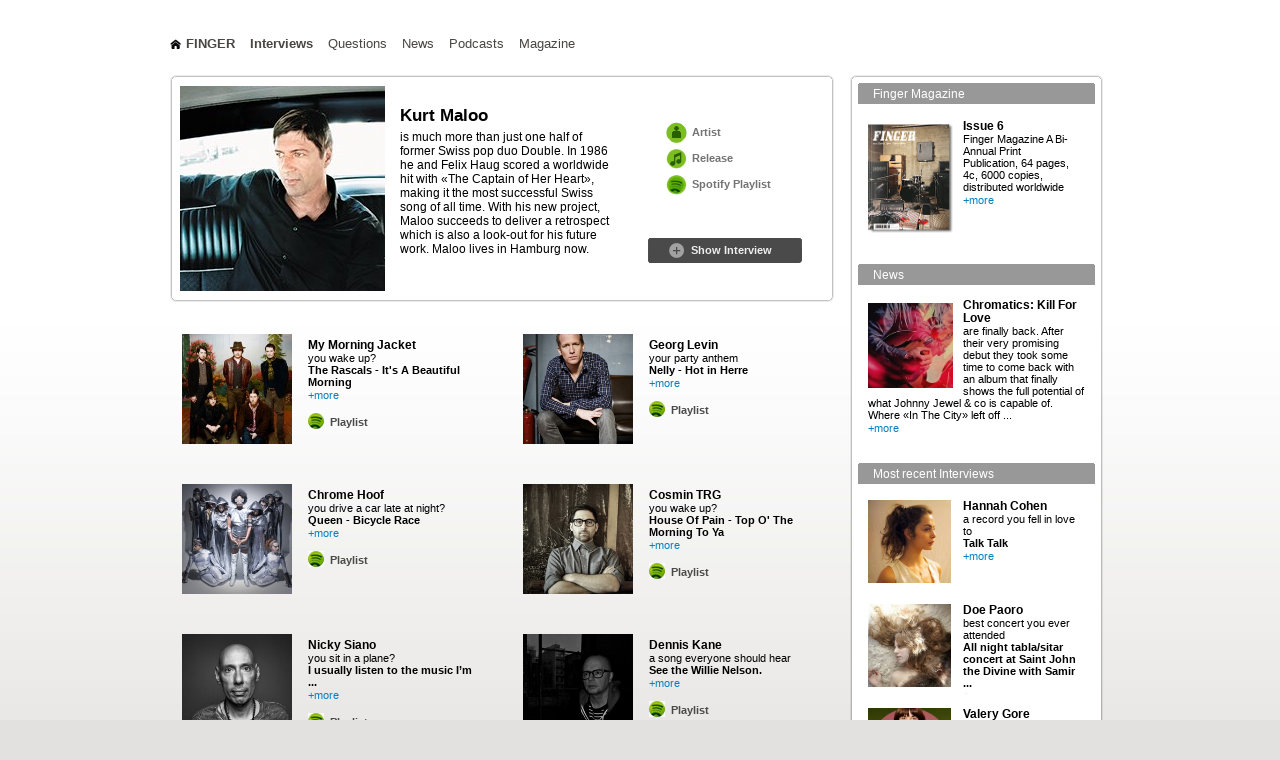

--- FILE ---
content_type: text/html; charset=utf-8
request_url: http://fingermag.com/pages/interviews/kurt-maloo
body_size: 57647
content:
<!DOCTYPE html>
<html lang="en">
<head>
  <meta http-equiv="Content-Type" content="text/html; charset=utf-8">
  <title>Finger Magazine - Interviews - Kurt Maloo</title>
  <meta name="description" content="Browse through more than 500 interviews with artists, bands or just simply people with great taste. And find out about their favourite records, books, movies, cities, restaurants etc.">
  <meta name="keywords" content="finger, finger magazine, Playlists, Spotify, music, music magazine, interviews, artists, DJs, which song do you listen to when you wake up, first record you remember, song to be played at your funeral, perfect anthem, give me five, deserted island, music recommendation, podcasts, interviews, favourite books, favourite songs, favourite albums, favourite movies, spotify playlists, music recommandations, DJ charts, DJ playlists, max essa interview, pepe bradock interview">
  <link rel="stylesheet" href="/media/css/finger.css" type="text/css" media="handheld, all">
  <link rel="stylesheet" href="/media/css/teaser.css" type="text/css" media="handheld, all">
  <link rel="shortcut icon" href="/media/favicon.png">
  <script type="text/javascript" src="/media/js/jquery/jquery-1.4.2.min.js"></script>
  <script type="text/javascript" src="/media/js/jquery/jquery-ui-1.8.2.custom.min.js"></script>
  <link rel="stylesheet" href="/media/js/jquery/css/smoothness/jquery-ui-1.8.2.custom.css" type="text/css" media="handheld, all">
  <script type="text/javascript" src="/media/js/finger.js"></script>
  
  
  <script type="text/javascript" src="/media/js/remote.js"></script>
  <link rel="stylesheet" href="/media/css/interview.css" type="text/css" media="handheld, all">
  <link rel="stylesheet" href="/media/css/interview_artist_linkbox.css" type="text/css" media="handheld, all">
  <script type="text/javascript" src="/media/js/interview_artist_linkbox.js"></script>
  <meta property="og:title" content="Kurt Maloo - Interview on Fingermag.com">
  <meta property="og:description" content="Read the interview on fingermag.com">
  <meta property="og:image" content="https://fingermag.com/media/uploads/images/artists/kurtmaloo.jpg">
</head>
<body>
  <div id="main_wrap">
    <div id="header">
      <div id="finger_logo">
        <ul id="navigation_top">
          <li class="home_link">
            <a href="/">Finger</a>
          </li>
          <li class="selected">
            <a href="/pages/interviews">Interviews</a>
          </li>
          <li>
            <a href="/pages/questions">Questions</a>
          </li>
          <li>
            <a href="/pages/news">News</a>
          </li>
          <li>
            <a href="/pages/podcasts">Podcasts</a>
          </li>
          <li>
            <a href="/pages/magazine">Magazine</a>
          </li>
        </ul>
        
        
        <div class="divfix"></div>
      </div>
      <div class="divfix"></div>
    </div>
    <div id="content">
      <div id="content_left_col">
        <div id="swfobject_wrap">
           
          
          <div id="videoDiv">
            Loading...
          </div>
        </div>
        <div class="interview_widget_wrap">
          <div class="int_big_top"></div>
          <div class="int_mid_wrap">
            <div id="int_header">
              <div id="int_artist_pic"><img src="/media/uploads/images/artists/kurtmaloo.jpg" alt=""></div>
              <div id="int_artist_desc">
                <h2>Kurt Maloo</h2>
                <div>
                  <p>is much more than just one half of former Swiss pop duo Double. In 1986 he and Felix Haug scored a worldwide hit with &laquo;The Captain of Her Heart&raquo;, making it the most successful Swiss song of all time. With his new project, Maloo succeeds to deliver a retrospect which is also a look-out for his future work. Maloo lives in Hamburg now.</p>
                </div>
              </div>
              <div id="int_artist_links">
                <div id="int_link_box_wrap">
                  <div id="int_link_box_flesh"></div>
                  <div id="int_link_box_top"></div>
                  <div id="int_link_box_mid">
                    <div id="interview_linkbox_main">
                      <div id="ia_artist_button">
                        <div class="int_link">
                          <div class="int_link_img">
                            <a href="javascript:void(0)" onclick="show_artist_links();"><img src="/media/ui/interviews_artist_icon.png" alt=""></a>
                          </div>
                          <div class="int_link_text">
                            <a href="javascript:void(0)" onclick="show_artist_links();">Artist</a>
                          </div>
                        </div>
                      </div>
                      <div id="ia_release_button">
                        <div class="int_link">
                          <div class="int_link_img">
                            <a href="javascript:void(0);" onclick="show_release_link()"><img src="/media/ui/interviews_release_icon.png" alt=""></a>
                          </div>
                          <div class="int_link_text">
                            <a href="javascript:void(0);" onclick="show_release_link()">Release</a>
                          </div>
                        </div>
                      </div>
                      <div id="ia_spotify_button">
                        <div class="int_link">
                          <div class="int_link_img">
                            <a href="http://open.spotify.com/user/fingermag/playlist/3jH17bFqgrI0P2hswfExXv" target="_blank"><img src="/media/ui/interviews_spotify_icon.png" alt=""></a>
                          </div>
                          <div class="int_link_text">
                            <a href="http://open.spotify.com/user/fingermag/playlist/3jH17bFqgrI0P2hswfExXv" target="_blank">Spotify Playlist</a>
                          </div>
                        </div>
                      </div>
                    </div>
                    <div id="interview_linkbox_www_links">
                      <div class="interview_linkbox_close_button">
                        <a href="javascript:void(0);" onclick="close_artist_links();"><img src="/media/ui/icons_interview/close.jpg" alt=""></a>
                      </div>
                      <div class="int_link">
                        &nbsp;
                      </div>
                      <div class="int_link">
                        <div class="int_link_img">
                          <a href="http://www.kurtmaloo.com/" target="_blank"><img src="/media/ui/icons_interview/artisthome.jpg" alt=""></a>
                        </div>
                        <div class="int_link_text">
                          <a href="http://www.kurtmaloo.com/" target="_blank">web</a>
                        </div>
                      </div>
                      <div class="int_link">
                        &nbsp;
                      </div>
                      <div class="clear"></div>
                    </div>
                    <div id="interview_linkbox_release">
                      <div class="interview_linkbox_close_button">
                        <a href="javascript:void(0);" onclick="close_release_link()"><img src="/media/ui/icons_interview/close.jpg" alt=""></a>
                      </div>
                      <div id="release_description">
                        <p>&laquo;Summer Of Better Times&raquo; was released in 2010.</p>
                      </div>
                      <div class="int_link">
                        <div class="int_link_img">
                          <a href="http://itunes.apple.com/artist/kurt-maloo/id213825940" target="_blank"><img src="/media/ui/icons_interview/itunes.jpg" alt=""></a>
                        </div>
                        <div class="int_link_text">
                          <a href="http://itunes.apple.com/artist/kurt-maloo/id213825940" target="_blank">Buy on iTunes</a>
                        </div>
                      </div>
                      <div class="clear"></div>
                    </div>
                    <div id="interview_share_buttons">
                      
                      <div class="interview_linkbox_close_button">
                        
                      </div>
                      <div class="addthis_toolbox /media/uploads/images/artists/kurtmaloo.jpg">
                        <div class="vertical">
                              
                        </div>
                      </div>
                    </div>
                    <div class="clear"></div>
                  </div>
                  <div id="int_link_box_bottom"></div>
                </div>
                <div id="int_open_close">
                  <div id="int_open_close_text">
                    <a>Show Interview</a>
                  </div>
                </div>
              </div>
            </div>
            <div class="int_separator"></div>
            <div id="int_full_text">
              <div class="int_full_border_top"></div>
              <div id="int_full_right_col">
                <div class="question_answer_left_col"></div>
                <div class="question_headline">
                  <b id="question_headline_text">Which song do you listen to when...</b>
                  
                </div>
                <div class="question_answer_left_col">
                  <div class="youtube_remote_controls" id="song__vnHNkjm7Sk">
                    <div class="youtube_remote_link">
                      <a href="javascript:void(0)" onclick="prepareSong('_vnHNkjm7Sk')"><img class="song_control_button" id="img__vnHNkjm7Sk" src="/media/ui/youtube_remote/play.png" alt=""></a>
                    </div>
                    <div class="youtube_remote_display" id="display__vnHNkjm7Sk"></div>
                  </div>
                </div>
                <div class="question_answer">
                  <b>you feel like 1986?</b>
                  <div class="qa_answer">
                    Talk Talk - Such A Shame
                  </div>
                </div>
                <div class="divfix"></div>
                <div class="question_answer_left_col">
                  <div class="youtube_remote_controls" id="song_VEfqozzL5uc">
                    <div class="youtube_remote_link">
                      <a href="javascript:void(0)" onclick="prepareSong('VEfqozzL5uc')"><img class="song_control_button" id="img_VEfqozzL5uc" src="/media/ui/youtube_remote/play.png" alt=""></a>
                    </div>
                    <div class="youtube_remote_display" id="display_VEfqozzL5uc"></div>
                  </div>
                </div>
                <div class="question_answer">
                  <b>you take a bubble bath?</b>
                  <div class="qa_answer">
                    Kaiser Chiefs - Ruby
                  </div>
                  <div class="qa_description">
                    <p>Meine Badewanne ist zu klein f&uuml;r mich. Entweder sitz ich aufrecht im Bad oder meine Beine ab Mitte Oberschenkel sind in der Luft, also dusch ich und h&ouml;re &laquo;Ruby&raquo;.</p>
                  </div>
                </div>
                <div class="divfix"></div>
                <div class="question_answer_left_col">
                  <div class="youtube_remote_controls" id="song_a6p0JoXXf_8">
                    <div class="youtube_remote_link">
                      <a href="javascript:void(0)" onclick="prepareSong('a6p0JoXXf_8')"><img class="song_control_button" id="img_a6p0JoXXf_8" src="/media/ui/youtube_remote/play.png" alt=""></a>
                    </div>
                    <div class="youtube_remote_display" id="display_a6p0JoXXf_8"></div>
                  </div>
                </div>
                <div class="question_answer">
                  <b>you relax on a beach?</b>
                  <div class="qa_answer">
                    Norah Jones - Cold Cold Heart
                  </div>
                  <div class="qa_description">
                    <p>Ein Hank William Song toll interpretiert von Norah Jones. Als Abk&uuml;hlung sozusagen.</p>
                  </div>
                </div>
                <div class="divfix"></div>
                <div class="question_answer_left_col">
                  <div class="youtube_remote_controls" id="song_gDUE7AVspbo">
                    <div class="youtube_remote_link">
                      <a href="javascript:void(0)" onclick="prepareSong('gDUE7AVspbo')"><img class="song_control_button" id="img_gDUE7AVspbo" src="/media/ui/youtube_remote/play.png" alt=""></a>
                    </div>
                    <div class="youtube_remote_display" id="display_gDUE7AVspbo"></div>
                  </div>
                </div>
                <div class="question_answer">
                  <b>you ride a bicycle?</b>
                  <div class="qa_answer">
                    Air (featuring Francoise Hardy) - Jeanne
                  </div>
                </div>
                <div class="divfix"></div>
                <div class="question_answer_left_col">
                  <div class="youtube_remote_controls" id="song_kScygkG_qjk">
                    <div class="youtube_remote_link">
                      <a href="javascript:void(0)" onclick="prepareSong('kScygkG_qjk')"><img class="song_control_button" id="img_kScygkG_qjk" src="/media/ui/youtube_remote/play.png" alt=""></a>
                    </div>
                    <div class="youtube_remote_display" id="display_kScygkG_qjk"></div>
                  </div>
                </div>
                <div class="question_answer">
                  <div class="qa_answer">
                    Mono - Life in Mono
                  </div>
                  <div class="qa_description">
                    <div>
                      <p>Fahrradfahren ist irgendwie franz&ouml;sisch.</p>
                    </div>
                  </div>
                </div>
                <div class="divfix"></div>
                <div class="question_answer_left_col"></div>
                <div class="question_answer">
                  <b>you cook?</b>
                  <div class="qa_description">
                    <p>Radio, z.B. Tide 96, ein hamburger Nischensender mit viel Funk, Fusion und unbekanntem 60s Soul.</p>
                  </div>
                </div>
                <div class="divfix"></div>
                <div class="question_answer_left_col">
                  <div class="youtube_remote_controls" id="song_CAEQPpGsZvU">
                    <div class="youtube_remote_link">
                      <a href="javascript:void(0)" onclick="prepareSong('CAEQPpGsZvU')"><img class="song_control_button" id="img_CAEQPpGsZvU" src="/media/ui/youtube_remote/play.png" alt=""></a>
                    </div>
                    <div class="youtube_remote_display" id="display_CAEQPpGsZvU"></div>
                  </div>
                </div>
                <div class="question_answer">
                  <b>you run naked through a cornfield?</b>
                  <div class="qa_answer">
                    Aaron Hall - Don't Be Afraid
                  </div>
                  <div class="qa_description">
                    <p>Ein etwas verst&ouml;rendes Lied. Halt so, wie nackt durchs Kornfeld rennen.</p>
                  </div>
                </div>
                <div class="divfix"></div>
                <div class="question_answer_left_col">
                  <div class="youtube_remote_controls" id="song_KHF9itPLUo4">
                    <div class="youtube_remote_link">
                      <a href="javascript:void(0)" onclick="prepareSong('KHF9itPLUo4')"><img class="song_control_button" id="img_KHF9itPLUo4" src="/media/ui/youtube_remote/play.png" alt=""></a>
                    </div>
                    <div class="youtube_remote_display" id="display_KHF9itPLUo4"></div>
                  </div>
                </div>
                <div class="question_answer">
                  <b>you prepare for an important date?</b>
                  <div class="qa_answer">
                    Johnny Cash - I Walk The Line
                  </div>
                  <div class="qa_description">
                    <p>Kraftvoll und total cool. Sowas wie ein gut impr&auml;gnierter Regenmantel.</p>
                  </div>
                </div>
                <div class="divfix"></div>
                <div class="question_answer_left_col">
                  <div class="youtube_remote_controls" id="song_yhfcwQw7Uao">
                    <div class="youtube_remote_link">
                      <a href="javascript:void(0)" onclick="prepareSong('yhfcwQw7Uao')"><img class="song_control_button" id="img_yhfcwQw7Uao" src="/media/ui/youtube_remote/play.png" alt=""></a>
                    </div>
                    <div class="youtube_remote_display" id="display_yhfcwQw7Uao"></div>
                  </div>
                </div>
                <div class="question_answer">
                  <b>you are in a depressive mood?</b>
                  <div class="qa_answer">
                    Plain White T's - Hey There Delilah
                  </div>
                  <div class="qa_description">
                    <p>Dann bin ich wieder 20 und ungl&uuml;cklich verliebt. Herrlich!</p>
                  </div>
                </div>
                <div class="divfix"></div>
                <div class="question_answer_left_col">
                  <div class="youtube_remote_controls" id="song_sNwHb6e8QuE">
                    <div class="youtube_remote_link">
                      <a href="javascript:void(0)" onclick="prepareSong('sNwHb6e8QuE')"><img class="song_control_button" id="img_sNwHb6e8QuE" src="/media/ui/youtube_remote/play.png" alt=""></a>
                    </div>
                    <div class="youtube_remote_display" id="display_sNwHb6e8QuE"></div>
                  </div>
                </div>
                <div class="question_answer">
                  <b>you want to disturb your neighbours?</b>
                  <div class="qa_answer">
                    Captain Beefheart
                  </div>
                  <div class="qa_description">
                    <p>Wir haben mal vor langer Zeit in einer M&auml;nner-WG die Nachbarn mit Captain Beefheart zur Verzweiflung gebracht. Die hatten einen Husky. Den hatten sie dann f&uuml;r eine l&auml;ngere Zeit zu Freunden gegeben, sonst w&auml;re der wahrscheinlich gestorben.</p>
                  </div>
                </div>
                <div class="divfix"></div>
                <div class="question_answer_left_col">
                  <div class="youtube_remote_controls" id="song_3kEbeNxIMDo">
                    <div class="youtube_remote_link">
                      <a href="javascript:void(0)" onclick="prepareSong('3kEbeNxIMDo')"><img class="song_control_button" id="img_3kEbeNxIMDo" src="/media/ui/youtube_remote/play.png" alt=""></a>
                    </div>
                    <div class="youtube_remote_display" id="display_3kEbeNxIMDo"></div>
                  </div>
                </div>
                <div class="question_answer">
                  <b>you drive a car late at night?</b>
                  <div class="qa_answer">
                    Miles Davis
                  </div>
                </div>
                <div class="divfix"></div>
                <div class="question_answer_left_col">
                  <div class="youtube_remote_controls" id="song_6wKyXA_nMVQ">
                    <div class="youtube_remote_link">
                      <a href="javascript:void(0)" onclick="prepareSong('6wKyXA_nMVQ')"><img class="song_control_button" id="img_6wKyXA_nMVQ" src="/media/ui/youtube_remote/play.png" alt=""></a>
                    </div>
                    <div class="youtube_remote_display" id="display_6wKyXA_nMVQ"></div>
                  </div>
                </div>
                <div class="question_answer">
                  <div class="qa_answer">
                    The Undisputed Truth
                  </div>
                </div>
                <div class="divfix"></div>
                <div class="question_answer_left_col">
                  <div class="youtube_remote_controls" id="song_UAkSpcahmxM">
                    <div class="youtube_remote_link">
                      <a href="javascript:void(0)" onclick="prepareSong('UAkSpcahmxM')"><img class="song_control_button" id="img_UAkSpcahmxM" src="/media/ui/youtube_remote/play.png" alt=""></a>
                    </div>
                    <div class="youtube_remote_display" id="display_UAkSpcahmxM"></div>
                  </div>
                </div>
                <div class="question_answer">
                  <div class="qa_answer">
                    Commodores - Nightshift
                  </div>
                </div>
                <div class="divfix"></div>
                <div class="question_answer_left_col">
                  <div class="youtube_remote_controls" id="song_Ck6BCzMcKiE">
                    <div class="youtube_remote_link">
                      <a href="javascript:void(0)" onclick="prepareSong('Ck6BCzMcKiE')"><img class="song_control_button" id="img_Ck6BCzMcKiE" src="/media/ui/youtube_remote/play.png" alt=""></a>
                    </div>
                    <div class="youtube_remote_display" id="display_Ck6BCzMcKiE"></div>
                  </div>
                </div>
                <div class="question_answer">
                  <b>you drive into the country?</b>
                  <div class="qa_answer">
                    Peter Licht - Sonnendeck
                  </div>
                </div>
                <div class="divfix"></div>
                <div class="question_answer_left_col">
                  <div class="youtube_remote_controls" id="song_QEN2IwC2rks">
                    <div class="youtube_remote_link">
                      <a href="javascript:void(0)" onclick="prepareSong('QEN2IwC2rks')"><img class="song_control_button" id="img_QEN2IwC2rks" src="/media/ui/youtube_remote/play.png" alt=""></a>
                    </div>
                    <div class="youtube_remote_display" id="display_QEN2IwC2rks"></div>
                  </div>
                </div>
                <div class="question_answer">
                  <div class="qa_answer">
                    Peter Licht - Ich war mal Cowboy
                  </div>
                </div>
                <div class="divfix"></div>
                <div class="question_answer_left_col">
                  <div class="youtube_remote_controls" id="song_4Dr0WgduMRo">
                    <div class="youtube_remote_link">
                      <a href="javascript:void(0)" onclick="prepareSong('4Dr0WgduMRo')"><img class="song_control_button" id="img_4Dr0WgduMRo" src="/media/ui/youtube_remote/play.png" alt=""></a>
                    </div>
                    <div class="youtube_remote_display" id="display_4Dr0WgduMRo"></div>
                  </div>
                </div>
                <div class="question_answer">
                  <b>you fall asleep?</b>
                  <div class="qa_answer">
                    Teitur - Louis Louis
                  </div>
                  <div class="qa_description">
                    <p>Sehr einschl&auml;fernd, aber er hat eine h&ouml;chst angenehme Stimme.</p>
                  </div>
                </div>
                <div class="divfix"></div>
                <div class="question_answer_left_col">
                  <div class="youtube_remote_controls" id="song_fr7zVwX4fsU">
                    <div class="youtube_remote_link">
                      <a href="javascript:void(0)" onclick="prepareSong('fr7zVwX4fsU')"><img class="song_control_button" id="img_fr7zVwX4fsU" src="/media/ui/youtube_remote/play.png" alt=""></a>
                    </div>
                    <div class="youtube_remote_display" id="display_fr7zVwX4fsU"></div>
                  </div>
                </div>
                <div class="question_answer">
                  <b>you go fishing?</b>
                  <div class="qa_answer">
                    Feist
                  </div>
                  <div class="qa_description">
                    <p>Im Restaurant auf den Fisch warten ist hart genug. Dazu einen gut gek&uuml;hlten Meursault und vielleicht etwas von Feist, aber leise... ja, Feist passt gut zu Fisch.</p>
                  </div>
                </div>
                <div class="divfix"></div>
                <div class="question_answer_left_col">
                  <div class="youtube_remote_controls" id="song_YgSPaXgAdzE">
                    <div class="youtube_remote_link">
                      <a href="javascript:void(0)" onclick="prepareSong('YgSPaXgAdzE')"><img class="song_control_button" id="img_YgSPaXgAdzE" src="/media/ui/youtube_remote/play.png" alt=""></a>
                    </div>
                    <div class="youtube_remote_display" id="display_YgSPaXgAdzE"></div>
                  </div>
                </div>
                <div class="question_answer">
                  <b>you are on a football field?</b>
                  <div class="qa_answer">
                    Beck - Loser
                  </div>
                  <div class="qa_description">
                    <p>Fr&uuml;her war ich mal Torh&uuml;ter beim FC Z&uuml;rich in der Kindermannschaft. Als Torh&uuml;ter ist man einfach nur der Loser, ausser man ist ein Supertalent oder die Tore sind verkleinert worden.</p>
                  </div>
                </div>
                <div class="divfix"></div>
                <div class="question_answer_left_col">
                  <div class="youtube_remote_controls" id="song_PxRXcXOG2dw">
                    <div class="youtube_remote_link">
                      <a href="javascript:void(0)" onclick="prepareSong('PxRXcXOG2dw')"><img class="song_control_button" id="img_PxRXcXOG2dw" src="/media/ui/youtube_remote/play.png" alt=""></a>
                    </div>
                    <div class="youtube_remote_display" id="display_PxRXcXOG2dw"></div>
                  </div>
                </div>
                <div class="question_answer">
                  <b>you walk through a dark forest?</b>
                  <div class="qa_answer">
                    Björk
                  </div>
                  <div class="qa_description">
                    <p>Um den Grusel noch zu verst&auml;rken.</p>
                  </div>
                </div>
                <div class="divfix"></div>
                <div class="question_answer_left_col">
                  <div class="youtube_remote_controls" id="song_9WbKBKima4Q">
                    <div class="youtube_remote_link">
                      <a href="javascript:void(0)" onclick="prepareSong('9WbKBKima4Q')"><img class="song_control_button" id="img_9WbKBKima4Q" src="/media/ui/youtube_remote/play.png" alt=""></a>
                    </div>
                    <div class="youtube_remote_display" id="display_9WbKBKima4Q"></div>
                  </div>
                </div>
                <div class="question_answer">
                  <b>you take part in a peace rally?</b>
                  <div class="qa_answer">
                    Jimi Hendrix - All Along The Watchtower
                  </div>
                  <div class="qa_description">
                    <p>Ich kann den Geruch von Ringelblumensalbe nicht ertragen. Also geh ich nicht hin und h&ouml;re stattdessen &laquo;All Along The Watchtower&raquo;.</p>
                  </div>
                </div>
                <div class="divfix"></div>
                <div class="question_answer_left_col">
                  <div class="youtube_remote_controls" id="song_rwOFCbkhKzc">
                    <div class="youtube_remote_link">
                      <a href="javascript:void(0)" onclick="prepareSong('rwOFCbkhKzc')"><img class="song_control_button" id="img_rwOFCbkhKzc" src="/media/ui/youtube_remote/play.png" alt=""></a>
                    </div>
                    <div class="youtube_remote_display" id="display_rwOFCbkhKzc"></div>
                  </div>
                </div>
                <div class="question_answer">
                  <b>you jog?</b>
                  <div class="qa_answer">
                    De-Phazz - Death By Chocolate
                  </div>
                  <div class="qa_description">
                    <p>Auf keinen Fall etwas zu rythmisches, was mir einen zu schnellen Beat vorgibt.</p>
                  </div>
                </div>
                <div class="divfix"></div>
                <div class="question_answer_left_col">
                  <div class="youtube_remote_controls" id="song_QylzShXgzRY">
                    <div class="youtube_remote_link">
                      <a href="javascript:void(0)" onclick="prepareSong('QylzShXgzRY')"><img class="song_control_button" id="img_QylzShXgzRY" src="/media/ui/youtube_remote/play.png" alt=""></a>
                    </div>
                    <div class="youtube_remote_display" id="display_QylzShXgzRY"></div>
                  </div>
                </div>
                <div class="question_answer">
                  <b>you feel lonely?</b>
                  <div class="qa_answer">
                    Joe Sample & Randy Crawford - Rio De Janeiro Blue
                  </div>
                  <div class="qa_description">
                    <p>Die Stimme von Randy Crawford ist einsam und vermittelt trotzdem Geborgenheit.&nbsp;</p>
                  </div>
                </div>
                <div class="divfix"></div>
                <div class="question_answer_left_col">
                  <div class="youtube_remote_controls" id="song_QGt6kx-kKL4">
                    <div class="youtube_remote_link">
                      <a href="javascript:void(0)" onclick="prepareSong('QGt6kx-kKL4')"><img class="song_control_button" id="img_QGt6kx-kKL4" src="/media/ui/youtube_remote/play.png" alt=""></a>
                    </div>
                    <div class="youtube_remote_display" id="display_QGt6kx-kKL4"></div>
                  </div>
                </div>
                <div class="question_answer">
                  <b>you are love sick?</b>
                  <div class="qa_answer">
                    Sade - No Ordinary Love
                  </div>
                  <div class="qa_description">
                    <p>Und das ganze Album &laquo;Lovers Rock&raquo;, das ich allerdings auch h&ouml;re, wenn ich keinen Liebeskummer habe.</p>
                  </div>
                </div>
                <div class="divfix"></div>
                <div class="question_answer_left_col">
                  <div class="youtube_remote_controls" id="song_mQ6AeEpRz7o">
                    <div class="youtube_remote_link">
                      <a href="javascript:void(0)" onclick="prepareSong('mQ6AeEpRz7o')"><img class="song_control_button" id="img_mQ6AeEpRz7o" src="/media/ui/youtube_remote/play.png" alt=""></a>
                    </div>
                    <div class="youtube_remote_display" id="display_mQ6AeEpRz7o"></div>
                  </div>
                </div>
                <div class="question_answer">
                  <b>you make love?</b>
                  <div class="qa_answer">
                    Miles Davis - Jack Johnson
                  </div>
                  <div class="qa_description">
                    <p>Etwas was lange geht und keine Pausen hat, z.B. &laquo;Jack Johnson&raquo;. Jack Johnson war ein schwarzer Boxer, aber daraus kann man keine R&uuml;ckschl&uuml;sse auf die Art und Weise wie ich Liebe mache ziehen.</p>
                  </div>
                </div>
                <div class="divfix"></div>
                <div class="question_answer_left_col">
                  <div class="youtube_remote_controls" id="song_Y00Lw2ffvQU">
                    <div class="youtube_remote_link">
                      <a href="javascript:void(0)" onclick="prepareSong('Y00Lw2ffvQU')"><img class="song_control_button" id="img_Y00Lw2ffvQU" src="/media/ui/youtube_remote/play.png" alt=""></a>
                    </div>
                    <div class="youtube_remote_display" id="display_Y00Lw2ffvQU"></div>
                  </div>
                </div>
                <div class="question_answer">
                  <b>you jump out of a plane with a parachute?</b>
                  <div class="qa_answer">
                    The Rolling Stones - 2000 Light Years From Home
                  </div>
                  <div class="qa_description">
                    <p>So f&uuml;hlt es sich wahrscheinlich an, darum w&uuml;rde ich es nie machen.</p>
                  </div>
                </div>
                <div class="divfix"></div>
                <div class="question_answer_left_col">
                  <div class="youtube_remote_controls" id="song_rDA33hGFNgQ">
                    <div class="youtube_remote_link">
                      <a href="javascript:void(0)" onclick="prepareSong('rDA33hGFNgQ')"><img class="song_control_button" id="img_rDA33hGFNgQ" src="/media/ui/youtube_remote/play.png" alt=""></a>
                    </div>
                    <div class="youtube_remote_display" id="display_rDA33hGFNgQ"></div>
                  </div>
                </div>
                <div class="question_answer">
                  <b>you play ping-pong?</b>
                  <div class="qa_answer">
                    Frank Sinatra - Strangers In The Night
                  </div>
                  <div class="qa_description">
                    <p>Als kleiner Junge war ich in einem Sommer mit meinen Eltern in S&uuml;dspanien in den Ferien und habe dort 2 Wochen lang ununterbrochen mit einem &auml;lteren Jungen Ping Pong gespielt. In der Jukebox lief pausenlos &laquo;Strangers In The Night&raquo;.</p>
                  </div>
                </div>
                <div class="divfix"></div>
                <div class="question_answer_left_col"></div>
                <div class="question_answer">
                  <b>you sit in a plane?</b>
                  <div class="qa_description">
                    <p>Meine Playlists, die ich f&uuml;r die Swiss Airlines zusammengestellt habe, allerdings ohne meine eigenen Songs.</p>
                  </div>
                </div>
                <div class="divfix"></div>
                <div class="question_answer_left_col">
                  <div class="youtube_remote_controls" id="song_9_KEqYgVlKg">
                    <div class="youtube_remote_link">
                      <a href="javascript:void(0)" onclick="prepareSong('9_KEqYgVlKg')"><img class="song_control_button" id="img_9_KEqYgVlKg" src="/media/ui/youtube_remote/play.png" alt=""></a>
                    </div>
                    <div class="youtube_remote_display" id="display_9_KEqYgVlKg"></div>
                  </div>
                </div>
                <div class="question_answer">
                  <b>you have to answer an elusive questionnaire?</b>
                  <div class="qa_answer">
                    Herbie Hancock featuring Sonya Kitchell - All I Want
                  </div>
                </div>
                <div class="divfix"></div>
                <div class="question_answer_left_col">
                  <div class="youtube_remote_controls" id="song_VFktoYRyk1g">
                    <div class="youtube_remote_link">
                      <a href="javascript:void(0)" onclick="prepareSong('VFktoYRyk1g')"><img class="song_control_button" id="img_VFktoYRyk1g" src="/media/ui/youtube_remote/play.png" alt=""></a>
                    </div>
                    <div class="youtube_remote_display" id="display_VFktoYRyk1g"></div>
                  </div>
                </div>
                <div class="question_answer">
                  <b>you rob a bank?</b>
                  <div class="qa_answer">
                    The Brand New Heavies - Boogie
                  </div>
                </div>
                <div class="divfix"></div>
                <div class="question_answer_left_col"></div>
                <div class="question_answer">
                  <b>you wake up?</b>
                  <div class="qa_description">
                    <p>Erst mal lange gar keinen und dann irgendwann was beliebiges bei Myspace, wenn ich neue Freunde akzeptiere.</p>
                  </div>
                </div>
                <div class="divfix"></div>
                <div class="question_answer_left_col"></div>
                <div class="question_answer">
                  <b>you need to get work done?</b>
                  <div class="qa_description">
                    <p>Meine iTunes Playlists, die ich immer wieder erneuere.</p>
                  </div>
                </div>
                <div class="divfix"></div>
                <div class="int_finish"></div>
                <div class="question_answer_left_col"></div>
                <div class="question_headline">
                  <b id="question_headline_text"></b>
                  
                </div>
                <div class="question_answer_left_col">
                  <div class="youtube_remote_controls" id="song_k_PsdnbgdjM">
                    <div class="youtube_remote_link">
                      <a href="javascript:void(0)" onclick="prepareSong('k_PsdnbgdjM')"><img class="song_control_button" id="img_k_PsdnbgdjM" src="/media/ui/youtube_remote/play.png" alt=""></a>
                    </div>
                    <div class="youtube_remote_display" id="display_k_PsdnbgdjM"></div>
                  </div>
                </div>
                <div class="question_answer">
                  <b>a song that reminds you of school</b>
                  <div class="qa_answer">
                    Cream - N.S.U
                  </div>
                </div>
                <div class="divfix"></div>
                <div class="question_answer_left_col">
                  <div class="youtube_remote_controls" id="song_HC4Tb727aGA">
                    <div class="youtube_remote_link">
                      <a href="javascript:void(0)" onclick="prepareSong('HC4Tb727aGA')"><img class="song_control_button" id="img_HC4Tb727aGA" src="/media/ui/youtube_remote/play.png" alt=""></a>
                    </div>
                    <div class="youtube_remote_display" id="display_HC4Tb727aGA"></div>
                  </div>
                </div>
                <div class="question_answer">
                  <b>best Beatles song</b>
                  <div class="qa_answer">
                    The Beatles - Girl
                  </div>
                </div>
                <div class="divfix"></div>
                <div class="question_answer_left_col">
                  <div class="youtube_remote_controls" id="song_5ncusHqYu0U">
                    <div class="youtube_remote_link">
                      <a href="javascript:void(0)" onclick="prepareSong('5ncusHqYu0U')"><img class="song_control_button" id="img_5ncusHqYu0U" src="/media/ui/youtube_remote/play.png" alt=""></a>
                    </div>
                    <div class="youtube_remote_display" id="display_5ncusHqYu0U"></div>
                  </div>
                </div>
                <div class="question_answer">
                  <b>your boozed up anthem</b>
                  <div class="qa_answer">
                    The Brand New Heavies - Sometimes
                  </div>
                </div>
                <div class="divfix"></div>
                <div class="question_answer_left_col">
                  <div class="youtube_remote_controls" id="song_iUiTQvT0W_0">
                    <div class="youtube_remote_link">
                      <a href="javascript:void(0)" onclick="prepareSong('iUiTQvT0W_0')"><img class="song_control_button" id="img_iUiTQvT0W_0" src="/media/ui/youtube_remote/play.png" alt=""></a>
                    </div>
                    <div class="youtube_remote_display" id="display_iUiTQvT0W_0"></div>
                  </div>
                </div>
                <div class="question_answer">
                  <b>a song guaranteed to make you feel depressed</b>
                  <div class="qa_answer">
                    Sinéad O'Connor - Nothing Compares 2 U
                  </div>
                </div>
                <div class="divfix"></div>
                <div class="question_answer_left_col">
                  <div class="youtube_remote_controls" id="song_bf7G-f8FXnk">
                    <div class="youtube_remote_link">
                      <a href="javascript:void(0)" onclick="prepareSong('bf7G-f8FXnk')"><img class="song_control_button" id="img_bf7G-f8FXnk" src="/media/ui/youtube_remote/play.png" alt=""></a>
                    </div>
                    <div class="youtube_remote_display" id="display_bf7G-f8FXnk"></div>
                  </div>
                </div>
                <div class="question_answer">
                  <b>record you were looking for the longest</b>
                  <div class="qa_answer">
                    Art Ensemble of Chicago - Les Stances A Sophie
                  </div>
                </div>
                <div class="divfix"></div>
                <div class="question_answer_left_col">
                  <div class="youtube_remote_controls" id="song_dgdNLDixf2U">
                    <div class="youtube_remote_link">
                      <a href="javascript:void(0)" onclick="prepareSong('dgdNLDixf2U')"><img class="song_control_button" id="img_dgdNLDixf2U" src="/media/ui/youtube_remote/play.png" alt=""></a>
                    </div>
                    <div class="youtube_remote_display" id="display_dgdNLDixf2U"></div>
                  </div>
                </div>
                <div class="question_answer">
                  <b>a record you fell in love to</b>
                  <div class="qa_answer">
                    Julie Driscoll & Brian Auger Trinity - Season Of The Witch
                  </div>
                </div>
                <div class="divfix"></div>
                <div class="question_answer_left_col">
                  <div class="youtube_remote_controls" id="song_ZJE-onnw2gM">
                    <div class="youtube_remote_link">
                      <a href="javascript:void(0)" onclick="prepareSong('ZJE-onnw2gM')"><img class="song_control_button" id="img_ZJE-onnw2gM" src="/media/ui/youtube_remote/play.png" alt=""></a>
                    </div>
                    <div class="youtube_remote_display" id="display_ZJE-onnw2gM"></div>
                  </div>
                </div>
                <div class="question_answer">
                  <b>first record you remember</b>
                  <div class="qa_answer">
                    Glenn Miller - In The Mood
                  </div>
                </div>
                <div class="divfix"></div>
                <div class="question_answer_left_col">
                  <div class="youtube_remote_controls" id="song_JbAwnPLW2tQ">
                    <div class="youtube_remote_link">
                      <a href="javascript:void(0)" onclick="prepareSong('JbAwnPLW2tQ')"><img class="song_control_button" id="img_JbAwnPLW2tQ" src="/media/ui/youtube_remote/play.png" alt=""></a>
                    </div>
                    <div class="youtube_remote_display" id="display_JbAwnPLW2tQ"></div>
                  </div>
                </div>
                <div class="question_answer">
                  <b>a song that evokes the greatest summer of your life</b>
                  <div class="qa_answer">
                    DJ Jazzy Jeff & The Fresh Prince - Summertime
                  </div>
                </div>
                <div class="divfix"></div>
                <div class="question_answer_left_col">
                  <div class="youtube_remote_controls" id="song_nvag-KgqELY">
                    <div class="youtube_remote_link">
                      <a href="javascript:void(0)" onclick="prepareSong('nvag-KgqELY')"><img class="song_control_button" id="img_nvag-KgqELY" src="/media/ui/youtube_remote/play.png" alt=""></a>
                    </div>
                    <div class="youtube_remote_display" id="display_nvag-KgqELY"></div>
                  </div>
                </div>
                <div class="question_answer">
                  <b>your ultimate heartbreak song</b>
                  <div class="qa_answer">
                    Sade - Every Word
                  </div>
                </div>
                <div class="divfix"></div>
                <div class="question_answer_left_col">
                  <div class="youtube_remote_controls" id="song_TH_YbBHVF4g">
                    <div class="youtube_remote_link">
                      <a href="javascript:void(0)" onclick="prepareSong('TH_YbBHVF4g')"><img class="song_control_button" id="img_TH_YbBHVF4g" src="/media/ui/youtube_remote/play.png" alt=""></a>
                    </div>
                    <div class="youtube_remote_display" id="display_TH_YbBHVF4g"></div>
                  </div>
                </div>
                <div class="question_answer">
                  <b>a song that inspires you</b>
                  <div class="qa_answer">
                    The Police - Every Breath You Take
                  </div>
                </div>
                <div class="divfix"></div>
                <div class="question_answer_left_col">
                  <div class="youtube_remote_controls" id="song_2MBba7u4Sy8">
                    <div class="youtube_remote_link">
                      <a href="javascript:void(0)" onclick="prepareSong('2MBba7u4Sy8')"><img class="song_control_button" id="img_2MBba7u4Sy8" src="/media/ui/youtube_remote/play.png" alt=""></a>
                    </div>
                    <div class="youtube_remote_display" id="display_2MBba7u4Sy8"></div>
                  </div>
                </div>
                <div class="question_answer">
                  <b>your party anthem</b>
                  <div class="qa_answer">
                    Double - Woman Of The World (Long Instrumental Version)
                  </div>
                </div>
                <div class="divfix"></div>
                <div class="question_answer_left_col"></div>
                <div class="question_answer">
                  <b>first record you bought</b>
                  <div class="qa_answer">
                    Harry Belafonte - Day-O (Banana Boat Song)
                  </div>
                </div>
                <div class="divfix"></div>
                <div class="question_answer_left_col">
                  <div class="youtube_remote_controls" id="song_2MBba7u4Sy8">
                    <div class="youtube_remote_link">
                      <a href="javascript:void(0)" onclick="prepareSong('2MBba7u4Sy8')"><img class="song_control_button" id="img_2MBba7u4Sy8" src="/media/ui/youtube_remote/play.png" alt=""></a>
                    </div>
                    <div class="youtube_remote_display" id="display_2MBba7u4Sy8"></div>
                  </div>
                </div>
                <div class="question_answer">
                  <b>a song that reminds your friends of you</b>
                  <div class="qa_answer">
                    Double/Kurt Maloo vs. Double - Rangoon Moon
                  </div>
                </div>
                <div class="divfix"></div>
                <div class="question_answer_left_col">
                  <div class="youtube_remote_controls" id="song_kPIe6ZZums0">
                    <div class="youtube_remote_link">
                      <a href="javascript:void(0)" onclick="prepareSong('kPIe6ZZums0')"><img class="song_control_button" id="img_kPIe6ZZums0" src="/media/ui/youtube_remote/play.png" alt=""></a>
                    </div>
                    <div class="youtube_remote_display" id="display_kPIe6ZZums0"></div>
                  </div>
                </div>
                <div class="question_answer">
                  <b>a song you would use as a ring-tone</b>
                  <div class="qa_answer">
                    Ludwig van Beethoven - Mondscheinsonate
                  </div>
                </div>
                <div class="divfix"></div>
                <div class="question_answer_left_col">
                  <div class="youtube_remote_controls" id="song_t4ppM3O8H4Y">
                    <div class="youtube_remote_link">
                      <a href="javascript:void(0)" onclick="prepareSong('t4ppM3O8H4Y')"><img class="song_control_button" id="img_t4ppM3O8H4Y" src="/media/ui/youtube_remote/play.png" alt=""></a>
                    </div>
                    <div class="youtube_remote_display" id="display_t4ppM3O8H4Y"></div>
                  </div>
                </div>
                <div class="question_answer">
                  <b>your sunday morning song</b>
                  <div class="qa_answer">
                    Stretch - Why Did You Do It
                  </div>
                </div>
                <div class="divfix"></div>
                <div class="question_answer_left_col">
                  <div class="youtube_remote_controls" id="song_iUiTQvT0W_0">
                    <div class="youtube_remote_link">
                      <a href="javascript:void(0)" onclick="prepareSong('iUiTQvT0W_0')"><img class="song_control_button" id="img_iUiTQvT0W_0" src="/media/ui/youtube_remote/play.png" alt=""></a>
                    </div>
                    <div class="youtube_remote_display" id="display_iUiTQvT0W_0"></div>
                  </div>
                </div>
                <div class="question_answer">
                  <b>best video clip you ever saw</b>
                  <div class="qa_answer">
                    Sinéad O'Connor - Nothing Compares 2 U
                  </div>
                </div>
                <div class="divfix"></div>
                <div class="question_answer_left_col">
                  <div class="youtube_remote_controls" id="song_2PqhOrgk11A">
                    <div class="youtube_remote_link">
                      <a href="javascript:void(0)" onclick="prepareSong('2PqhOrgk11A')"><img class="song_control_button" id="img_2PqhOrgk11A" src="/media/ui/youtube_remote/play.png" alt=""></a>
                    </div>
                    <div class="youtube_remote_display" id="display_2PqhOrgk11A"></div>
                  </div>
                </div>
                <div class="question_answer">
                  <b>a song you wish you&#39;d written yourself</b>
                  <div class="qa_answer">
                    Cyndi Lauper - Time After Time
                  </div>
                </div>
                <div class="divfix"></div>
                <div class="question_answer_left_col">
                  <div class="youtube_remote_controls" id="song_SbiNX8AFVsI">
                    <div class="youtube_remote_link">
                      <a href="javascript:void(0)" onclick="prepareSong('SbiNX8AFVsI')"><img class="song_control_button" id="img_SbiNX8AFVsI" src="/media/ui/youtube_remote/play.png" alt=""></a>
                    </div>
                    <div class="youtube_remote_display" id="display_SbiNX8AFVsI"></div>
                  </div>
                </div>
                <div class="question_answer">
                  <b>perfect anthem for Zurich</b>
                  <div class="qa_answer">
                    Taxi - Campari Soda
                  </div>
                </div>
                <div class="divfix"></div>
                <div class="int_finish"></div>
              </div>
              <div style="clear:both;"></div>
            </div>
          </div>
          <div class="int_big_bottom"></div>
        </div>
        <script type="text/javascript">
        var current_page = 1 ; 
        var count_pages =  47 ; 
        </script> 
        <script type="text/javascript" src="/media/js/interviews_pager.js"></script>
        <div id="interviews_pager_wrap">
          <div id="pager_window">
            <div id="pager_inner_wrap">
              <div class="pager_column">
                <div class="pager_artist_entry">
                  <div class="pager_artist_pic">
                    <a href="/pages/interviews/my-morning-jacket"><img class="pager_img" alt="" rel="/media/uploads/images/artists/my_morning_jacket.jpg" src="/media/ui/clear.png"></a>
                  </div>
                  <div class="pager_teaser_text">
                    <h3>My Morning Jacket</h3>you wake up?<br>
                    <b>The Rascals - It&#39;s A Beautiful Morning</b>
                    <div class="pager_more_link">
                      <a href="/pages/interviews/my-morning-jacket">+more</a>
                    </div>
                    <div class="pager_spotify_link">
                      <div class="int_link_text">
                        <a href="http://open.spotify.com/user/fingermag/playlist/02Ny0zMynJrjlumZnHNGMV" target="_blank">Playlist</a>
                      </div>
                    </div>
                  </div>
                </div>
                <div class="pager_artist_entry">
                  <div class="pager_artist_pic">
                    <a href="/pages/interviews/chrome-hoof"><img class="pager_img" alt="" rel="/media/uploads/images/artists/chrome_hoof.jpg" src="/media/ui/clear.png"></a>
                  </div>
                  <div class="pager_teaser_text">
                    <h3>Chrome Hoof</h3>you drive a car late at night?<br>
                    <b>Queen - Bicycle Race</b>
                    <div class="pager_more_link">
                      <a href="/pages/interviews/chrome-hoof">+more</a>
                    </div>
                    <div class="pager_spotify_link">
                      <div class="int_link_text">
                        <a href="http://open.spotify.com/user/fingermag/playlist/5PTOUoZi4pyy9mszkbNSjl" target="_blank">Playlist</a>
                      </div>
                    </div>
                  </div>
                </div>
                <div class="pager_artist_entry">
                  <div class="pager_artist_pic">
                    <a href="/pages/interviews/nicky-siano"><img class="pager_img" alt="" rel="/media/uploads/images/artists/nicky_siano.jpg" src="/media/ui/clear.png"></a>
                  </div>
                  <div class="pager_teaser_text">
                    <h3>Nicky Siano</h3>you sit in a plane?<br>
                    <b></b>
                    <p><b>I usually listen to the music I&rsquo;m ...</b></p>
                    <div class="pager_more_link">
                      <a href="/pages/interviews/nicky-siano">+more</a>
                    </div>
                    <div class="pager_spotify_link">
                      <div class="int_link_text">
                        <a href="http://open.spotify.com/user/fingermag/playlist/5RU3PtR3PkIJ5zZgA5r0Nz" target="_blank">Playlist</a>
                      </div>
                    </div>
                  </div>
                </div>
                <div class="pager_artist_entry">
                  <div class="pager_artist_pic">
                    <a href="/pages/interviews/vetiver"><img class="pager_img" alt="" rel="/media/uploads/images/artists/vetiver.jpg" src="/media/ui/clear.png"></a>
                  </div>
                  <div class="pager_teaser_text">
                    <h3>Vetiver</h3>a song you wish you&#39;d written yourself<br>
                    <b>Don Agrati - Sunny Day</b>
                    <div class="pager_more_link">
                      <a href="/pages/interviews/vetiver">+more</a>
                    </div>
                    <div class="pager_spotify_link">
                      <div class="int_link_text">
                        <a href="http://open.spotify.com/user/fingermag/playlist/5vgufPhLglYBbJHro2S7uD" target="_blank">Playlist</a>
                      </div>
                    </div>
                  </div>
                </div>
                <div class="pager_artist_entry">
                  <div class="pager_artist_pic">
                    <a href="/pages/interviews/david-pajo"><img class="pager_img" alt="" rel="/media/uploads/images/artists/david_pajo.jpg" src="/media/ui/clear.png"></a>
                  </div>
                  <div class="pager_teaser_text">
                    <h3>David Pajo</h3>subscribe to these three newspapers / magazines:<br>
                    <b></b>
                    <p><b>Barely Legal / Hustler / Penthouse forum</b></p>
                    <div class="pager_more_link">
                      <a href="/pages/interviews/david-pajo">+more</a>
                    </div>
                  </div>
                </div>
                <div class="pager_artist_entry">
                  <div class="pager_artist_pic">
                    <a href="/pages/interviews/theo-parrish"><img class="pager_img" alt="" rel="/media/uploads/images/artists/theo_parrish.jpg" src="/media/ui/clear.png"></a>
                  </div>
                  <div class="pager_teaser_text">
                    <h3>Theo Parrish</h3>you jog?<br>
                    <b>Mobb Deep</b>
                    <div class="pager_more_link">
                      <a href="/pages/interviews/theo-parrish">+more</a>
                    </div>
                    <div class="pager_spotify_link">
                      <div class="int_link_text">
                        <a href="http://open.spotify.com/user/fingermag/playlist/5OQ6N1ScBX5wL2w00cpoUo" target="_blank">Playlist</a>
                      </div>
                    </div>
                  </div>
                </div>
              </div>
              <div class="pager_column">
                <div class="pager_artist_entry">
                  <div class="pager_artist_pic">
                    <a href="/pages/interviews/georg-levin"><img class="pager_img" alt="" rel="/media/uploads/images/artists/georg_levin.jpg" src="/media/ui/clear.png"></a>
                  </div>
                  <div class="pager_teaser_text">
                    <h3>Georg Levin</h3>your party anthem<br>
                    <b>Nelly - Hot in Herre</b>
                    <div class="pager_more_link">
                      <a href="/pages/interviews/georg-levin">+more</a>
                    </div>
                    <div class="pager_spotify_link">
                      <div class="int_link_text">
                        <a href="http://open.spotify.com/user/fingermag/playlist/4zFa2z7nLaCKNXXh7iqZRs" target="_blank">Playlist</a>
                      </div>
                    </div>
                  </div>
                </div>
                <div class="pager_artist_entry">
                  <div class="pager_artist_pic">
                    <a href="/pages/interviews/cosmin-trg"><img class="pager_img" alt="" rel="/media/uploads/images/artists/cosmintrg.jpg" src="/media/ui/clear.png"></a>
                  </div>
                  <div class="pager_teaser_text">
                    <h3>Cosmin TRG</h3>you wake up?<br>
                    <b>House Of Pain - Top O&#39; The Morning To Ya</b>
                    <div class="pager_more_link">
                      <a href="/pages/interviews/cosmin-trg">+more</a>
                    </div>
                    <div class="pager_spotify_link">
                      <div class="int_link_text">
                        <a href="http://open.spotify.com/user/fingermag/playlist/0S9SdxCB48k2XTIWFstczN" target="_blank">Playlist</a>
                      </div>
                    </div>
                  </div>
                </div>
                <div class="pager_artist_entry">
                  <div class="pager_artist_pic">
                    <a href="/pages/interviews/dennis-kane"><img class="pager_img" alt="" rel="/media/uploads/images/artists/dennis_kane2.jpg" src="/media/ui/clear.png"></a>
                  </div>
                  <div class="pager_teaser_text">
                    <h3>Dennis Kane</h3>a song everyone should hear<br>
                    <b></b>
                    <p><b>See the Willie Nelson.</b></p>
                    <div class="pager_more_link">
                      <a href="/pages/interviews/dennis-kane">+more</a>
                    </div>
                    <div class="pager_spotify_link">
                      <div class="int_link_text">
                        <a href="http://open.spotify.com/user/fingermag/playlist/66Pdga5hB90AvUTHEUuqAu" target="_blank">Playlist</a>
                      </div>
                    </div>
                  </div>
                </div>
                <div class="pager_artist_entry">
                  <div class="pager_artist_pic">
                    <a href="/pages/interviews/crystal-antlers"><img class="pager_img" alt="" rel="/media/uploads/images/artists/crystalantlers.jpg" src="/media/ui/clear.png"></a>
                  </div>
                  <div class="pager_teaser_text">
                    <h3>Crystal Antlers</h3>you make love?<br>
                    <b>Wham! - Careless Whisper</b>
                    <div class="pager_more_link">
                      <a href="/pages/interviews/crystal-antlers">+more</a>
                    </div>
                    <div class="pager_spotify_link">
                      <div class="int_link_text">
                        <a href="http://open.spotify.com/user/fingermag/playlist/3rI18D2S9Xv7Oa9F73x95Y" target="_blank">Playlist</a>
                      </div>
                    </div>
                  </div>
                </div>
                <div class="pager_artist_entry">
                  <div class="pager_artist_pic">
                    <a href="/pages/interviews/sebastien-tellier"><img class="pager_img" alt="" rel="/media/uploads/images/artists/sebastien_tellier.jpg" src="/media/ui/clear.png"></a>
                  </div>
                  <div class="pager_teaser_text">
                    <h3>Sebastien Tellier</h3>first record you bought<br>
                    <b>François de Roubaix</b>
                    <div class="pager_more_link">
                      <a href="/pages/interviews/sebastien-tellier">+more</a>
                    </div>
                    <div class="pager_spotify_link">
                      <div class="int_link_text">
                        <a href="http://open.spotify.com/user/fingermag/playlist/2GUAjueP3TsMSXpWQvGBJJ" target="_blank">Playlist</a>
                      </div>
                    </div>
                  </div>
                </div>
                <div class="pager_artist_entry">
                  <div class="pager_artist_pic">
                    <a href="/pages/interviews/david-morales"><img class="pager_img" alt="" rel="/media/uploads/images/artists/david_morales.jpg" src="/media/ui/clear.png"></a>
                  </div>
                  <div class="pager_teaser_text">
                    <h3>David Morales</h3>you are in a depressive mood?<br>
                    <b>Blue Magic - Look Me Up</b>
                    <div class="pager_more_link">
                      <a href="/pages/interviews/david-morales">+more</a>
                    </div>
                    <div class="pager_spotify_link">
                      <div class="int_link_text">
                        <a href="http://open.spotify.com/user/fingermag/playlist/7f38UPdxIUEnCiVZGKst2X" target="_blank">Playlist</a>
                      </div>
                    </div>
                  </div>
                </div>
              </div>
              <div class="pager_column">
                <div class="pager_artist_entry">
                  <div class="pager_artist_pic">
                    <a href="/pages/interviews/valery-gore"><img class="pager_img" alt="" rel="/media/uploads/images/artists/valery_gore.jpg" src="/media/ui/clear.png"></a>
                  </div>
                  <div class="pager_teaser_text">
                    <h3>Valery Gore</h3>you drive a car late at night?<br>
                    <b>Cousteau - Last Good Day Of The Year</b>
                    <div class="pager_more_link">
                      <a href="/pages/interviews/valery-gore">+more</a>
                    </div>
                    <div class="pager_spotify_link">
                      <div class="int_link_text">
                        <a href="http://open.spotify.com/user/fischbach1977/playlist/4D4YCYEabn9elbHEWu8rGj" target="_blank">Playlist</a>
                      </div>
                    </div>
                  </div>
                </div>
                <div class="pager_artist_entry">
                  <div class="pager_artist_pic">
                    <a href="/pages/interviews/llyod-cole"><img class="pager_img" alt="" rel="/media/uploads/images/artists/lloydcole.jpg" src="/media/ui/clear.png"></a>
                  </div>
                  <div class="pager_teaser_text">
                    <h3>Lloyd Cole</h3>song for arts and crafts<br>
                    <b>The Walkmen - The North Pole</b>
                    <div class="pager_more_link">
                      <a href="/pages/interviews/llyod-cole">+more</a>
                    </div>
                    <div class="pager_spotify_link">
                      <div class="int_link_text">
                        <a href="http://open.spotify.com/user/fingermag/playlist/5ynxXIwHsnCrEExUXQvop1" target="_blank">Playlist</a>
                      </div>
                    </div>
                  </div>
                </div>
                <div class="pager_artist_entry">
                  <div class="pager_artist_pic">
                    <a href="/pages/interviews/nocturnes"><img class="pager_img" alt="" rel="/media/uploads/images/artists/nocturnes.jpg" src="/media/ui/clear.png"></a>
                  </div>
                  <div class="pager_teaser_text">
                    <h3>Nocturnes</h3>first record you remember<br>
                    <b>Depeche Mode - Flexible</b>
                    <div class="pager_more_link">
                      <a href="/pages/interviews/nocturnes">+more</a>
                    </div>
                  </div>
                </div>
                <div class="pager_artist_entry">
                  <div class="pager_artist_pic">
                    <a href="/pages/interviews/cosmo-vitelli"><img class="pager_img" alt="" rel="/media/uploads/images/artists/cosmovitelli.jpg" src="/media/ui/clear.png"></a>
                  </div>
                  <div class="pager_teaser_text">
                    <h3>Cosmo Vitelli</h3>learn these three songs by heart:<br>
                    <b>The Beach Boys - Til I Die</b>
                    <div class="pager_more_link">
                      <a href="/pages/interviews/cosmo-vitelli">+more</a>
                    </div>
                    <div class="pager_spotify_link">
                      <div class="int_link_text">
                        <a href="http://open.spotify.com/user/fingermag/playlist/10RLw7MfhAlkiHSN7xiYMS" target="_blank">Playlist</a>
                      </div>
                    </div>
                  </div>
                </div>
                <div class="pager_artist_entry">
                  <div class="pager_artist_pic">
                    <a href="/pages/interviews/peter-kruder"><img class="pager_img" alt="" rel="/media/uploads/images/artists/peter_kruder.jpg" src="/media/ui/clear.png"></a>
                  </div>
                  <div class="pager_teaser_text">
                    <h3>Peter Kruder</h3>best video clip you ever saw<br>
                    <b>Queen - Bohemian Rhapsody</b>
                    <div class="pager_more_link">
                      <a href="/pages/interviews/peter-kruder">+more</a>
                    </div>
                    <div class="pager_spotify_link">
                      <div class="int_link_text">
                        <a href="http://open.spotify.com/user/fingermag/playlist/01rTmAzRfyy4ULJe9hyZrH" target="_blank">Playlist</a>
                      </div>
                    </div>
                  </div>
                </div>
                <div class="pager_artist_entry">
                  <div class="pager_artist_pic">
                    <a href="/pages/interviews/jesse-lenat"><img class="pager_img" alt="" rel="/media/uploads/images/artists/jesse_lenat.jpg" src="/media/ui/clear.png"></a>
                  </div>
                  <div class="pager_teaser_text">
                    <h3>Jesse Lenat</h3>you run naked through a cornfield?<br>
                    <b>Jesse Lenat - Luna</b>
                    <div class="pager_more_link">
                      <a href="/pages/interviews/jesse-lenat">+more</a>
                    </div>
                    <div class="pager_spotify_link">
                      <div class="int_link_text">
                        <a href="http://open.spotify.com/user/fingermag/playlist/4DfUPmFc5QnImbypIN9NrW" target="_blank">Playlist</a>
                      </div>
                    </div>
                  </div>
                </div>
              </div>
              <div class="pager_column">
                <div class="pager_artist_entry">
                  <div class="pager_artist_pic">
                    <a href="/pages/interviews/jimi-tenor"><img class="pager_img" alt="" rel="/media/uploads/images/artists/jimi_tenor.jpg" src="/media/ui/clear.png"></a>
                  </div>
                  <div class="pager_teaser_text">
                    <h3>Jimi Tenor</h3>5 favorite records<br>
                    <b>Pharoah Sanders - Naima</b>
                    <div class="pager_more_link">
                      <a href="/pages/interviews/jimi-tenor">+more</a>
                    </div>
                  </div>
                </div>
                <div class="pager_artist_entry">
                  <div class="pager_artist_pic">
                    <a href="/pages/interviews/a-mountain-of-one"><img class="pager_img" alt="" rel="/media/uploads/images/artists/a_mountain_of_one.jpg" src="/media/ui/clear.png"></a>
                  </div>
                  <div class="pager_teaser_text">
                    <h3>A Mountain Of One</h3>a record you fell in love to<br>
                    <b>Nick Drake - Riverman</b>
                    <div class="pager_more_link">
                      <a href="/pages/interviews/a-mountain-of-one">+more</a>
                    </div>
                    <div class="pager_spotify_link">
                      <div class="int_link_text">
                        <a href="http://open.spotify.com/user/fingermag/playlist/0jyN391fK1xXx2j96WdPR1" target="_blank">Playlist</a>
                      </div>
                    </div>
                  </div>
                </div>
                <div class="pager_artist_entry">
                  <div class="pager_artist_pic">
                    <a href="/pages/interviews/johnossi"><img class="pager_img" alt="" rel="/media/uploads/images/artists/johnossi.jpg" src="/media/ui/clear.png"></a>
                  </div>
                  <div class="pager_teaser_text">
                    <h3>Johnossi</h3>favorite restaurant?<br>
                    <b></b>
                    <p><b>J: I really would recommend &laquo;Teatergrillen&raquo;. It&rsquo;s ...</b></p>
                    <div class="pager_more_link">
                      <a href="/pages/interviews/johnossi">+more</a>
                    </div>
                  </div>
                </div>
                <div class="pager_artist_entry">
                  <div class="pager_artist_pic">
                    <a href="/pages/interviews/leroy-burgess"><img class="pager_img" alt="" rel="/media/uploads/images/artists/leroyburgess.jpg" src="/media/ui/clear.png"></a>
                  </div>
                  <div class="pager_teaser_text">
                    <h3>Leroy Burgess</h3>best soundtrack ever<br>
                    <b>Bernard Herrmann - Taxi Driver</b>
                    <div class="pager_more_link">
                      <a href="/pages/interviews/leroy-burgess">+more</a>
                    </div>
                    <div class="pager_spotify_link">
                      <div class="int_link_text">
                        <a href="http://open.spotify.com/user/fingermag/playlist/0mbRcAaflqiNKjkbLNNNRj" target="_blank">Playlist</a>
                      </div>
                    </div>
                  </div>
                </div>
                <div class="pager_artist_entry">
                  <div class="pager_artist_pic">
                    <a href="/pages/interviews/bill-adler"><img class="pager_img" alt="" rel="/media/uploads/images/artists/bill_adler.jpg" src="/media/ui/clear.png"></a>
                  </div>
                  <div class="pager_teaser_text">
                    <h3>Bill Adler</h3>your ultimate heartbreak song<br>
                    <b>John Coltrane - Alabama</b>
                    <div class="pager_more_link">
                      <a href="/pages/interviews/bill-adler">+more</a>
                    </div>
                    <div class="pager_spotify_link">
                      <div class="int_link_text">
                        <a href="http://open.spotify.com/user/fingermag/playlist/2azLz0Ndw17PesoAIOJzma" target="_blank">Playlist</a>
                      </div>
                    </div>
                  </div>
                </div>
                <div class="pager_artist_entry">
                  <div class="pager_artist_pic">
                    <a href="/pages/interviews/dr-robert"><img class="pager_img" alt="" rel="/media/uploads/images/artists/blow_monkeys.jpg" src="/media/ui/clear.png"></a>
                  </div>
                  <div class="pager_teaser_text">
                    <h3>Blow Monkeys</h3>first record you bought<br>
                    <b>T. Rex - Debora</b>
                    <div class="pager_more_link">
                      <a href="/pages/interviews/dr-robert">+more</a>
                    </div>
                    <div class="pager_spotify_link">
                      <div class="int_link_text">
                        <a href="http://open.spotify.com/user/fingermag/playlist/2YONTRzW7ISBsa5QFyNQL0" target="_blank">Playlist</a>
                      </div>
                    </div>
                  </div>
                </div>
              </div>
              <div class="pager_column">
                <div class="pager_artist_entry">
                  <div class="pager_artist_pic">
                    <a href="/pages/interviews/dollboy"><img class="pager_img" alt="" rel="/media/uploads/images/artists/dollboy.jpg" src="/media/ui/clear.png"></a>
                  </div>
                  <div class="pager_teaser_text">
                    <h3>Dollboy</h3>you cook?<br>
                    <b></b>
                    <p><b>I love yodeling records. I wish I could ...</b></p>
                    <div class="pager_more_link">
                      <a href="/pages/interviews/dollboy">+more</a>
                    </div>
                    <div class="pager_spotify_link">
                      <div class="int_link_text">
                        <a href="http://open.spotify.com/user/fingermag/playlist/7hqquy7PcpCw1KTXmBkEwg" target="_blank">Playlist</a>
                      </div>
                    </div>
                  </div>
                </div>
                <div class="pager_artist_entry">
                  <div class="pager_artist_pic">
                    <a href="/pages/interviews/mavis-staples"><img class="pager_img" alt="" rel="/media/uploads/images/artists/mavis_staples.jpg" src="/media/ui/clear.png"></a>
                  </div>
                  <div class="pager_teaser_text">
                    <h3>Mavis Staples</h3>a song you wish you&#39;d written yourself<br>
                    <b>Etta James - At Last</b>
                    <div class="pager_more_link">
                      <a href="/pages/interviews/mavis-staples">+more</a>
                    </div>
                    <div class="pager_spotify_link">
                      <div class="int_link_text">
                        <a href="http://open.spotify.com/user/fingermag/playlist/5FIZgTeY01oiJGmlDXFuTF" target="_blank">Playlist</a>
                      </div>
                    </div>
                  </div>
                </div>
                <div class="pager_artist_entry">
                  <div class="pager_artist_pic">
                    <a href="/pages/interviews/casual"><img class="pager_img" alt="" rel="/media/uploads/images/artists/casual.jpg" src="/media/ui/clear.png"></a>
                  </div>
                  <div class="pager_teaser_text">
                    <h3>Casual</h3>perfect anthem for New York<br>
                    <b>Ed OG - The Big Business</b>
                    <div class="pager_more_link">
                      <a href="/pages/interviews/casual">+more</a>
                    </div>
                    <div class="pager_spotify_link">
                      <div class="int_link_text">
                        <a href="http://open.spotify.com/user/fingermag/playlist/3gXqeNWWKzbXI3uhW4j3OG" target="_blank">Playlist</a>
                      </div>
                    </div>
                  </div>
                </div>
                <div class="pager_artist_entry">
                  <div class="pager_artist_pic">
                    <a href="/pages/interviews/headman"><img class="pager_img" alt="" rel="/media/uploads/images/artists/headman.jpg" src="/media/ui/clear.png"></a>
                  </div>
                  <div class="pager_teaser_text">
                    <h3>Headman</h3>a song guaranteed to make you feel depressed<br>
                    <b>TV On The Radio - Dreams</b>
                    <div class="pager_more_link">
                      <a href="/pages/interviews/headman">+more</a>
                    </div>
                    <div class="pager_spotify_link">
                      <div class="int_link_text">
                        <a href="http://open.spotify.com/user/fingermag/playlist/5MwgH0ZE1DqAYCXARTiVTM" target="_blank">Playlist</a>
                      </div>
                    </div>
                  </div>
                </div>
                <div class="pager_artist_entry">
                  <div class="pager_artist_pic">
                    <a href="/pages/interviews/simple-kid"><img class="pager_img" alt="" rel="/media/uploads/images/artists/simple_kid.jpg" src="/media/ui/clear.png"></a>
                  </div>
                  <div class="pager_teaser_text">
                    <h3>Simple Kid</h3>you are love sick?<br>
                    <b>Ron Sexsmith - Secret Heart</b>
                    <div class="pager_more_link">
                      <a href="/pages/interviews/simple-kid">+more</a>
                    </div>
                    <div class="pager_spotify_link">
                      <div class="int_link_text">
                        <a href="http://open.spotify.com/user/fingermag/playlist/2OeE0WG3pgHcTu57V7xUTa" target="_blank">Playlist</a>
                      </div>
                    </div>
                  </div>
                </div>
                <div class="pager_artist_entry">
                  <div class="pager_artist_pic">
                    <a href="/pages/interviews/tanya-stephens"><img class="pager_img" alt="" rel="/media/uploads/images/artists/tanya_stephens.jpg" src="/media/ui/clear.png"></a>
                  </div>
                  <div class="pager_teaser_text">
                    <h3>Tanya Stephens</h3>you remember the good old days?<br>
                    <b>Tiger - No Wanga Gut</b>
                    <div class="pager_more_link">
                      <a href="/pages/interviews/tanya-stephens">+more</a>
                    </div>
                    <div class="pager_spotify_link">
                      <div class="int_link_text">
                        <a href="http://open.spotify.com/user/fingermag/playlist/5ttbNKSAvjvcPxgCpdldLt" target="_blank">Playlist</a>
                      </div>
                    </div>
                  </div>
                </div>
              </div>
              <div class="pager_column">
                <div class="pager_artist_entry">
                  <div class="pager_artist_pic">
                    <a href="/pages/interviews/young-knives"><img class="pager_img" alt="" rel="/media/uploads/images/artists/young_knives.jpg" src="/media/ui/clear.png"></a>
                  </div>
                  <div class="pager_teaser_text">
                    <h3>Young Knives</h3>your boozed up anthem<br>
                    <b>The Monkees - Hey Hey We&#39;re The Monkees</b>
                    <div class="pager_more_link">
                      <a href="/pages/interviews/young-knives">+more</a>
                    </div>
                    <div class="pager_spotify_link">
                      <div class="int_link_text">
                        <a href="http://open.spotify.com/user/fingermag/playlist/7z9OnauYsSFsbrWCM2I31k" target="_blank">Playlist</a>
                      </div>
                    </div>
                  </div>
                </div>
                <div class="pager_artist_entry">
                  <div class="pager_artist_pic">
                    <a href="/pages/interviews/apiento"><img class="pager_img" alt="" rel="/media/uploads/images/artists/apiento.jpg" src="/media/ui/clear.png"></a>
                  </div>
                  <div class="pager_teaser_text">
                    <h3>Apiento</h3>you are love sick?<br>
                    <b>Prince &amp; The Revolution - Sometimes It Snows In April</b>
                    <div class="pager_more_link">
                      <a href="/pages/interviews/apiento">+more</a>
                    </div>
                    <div class="pager_spotify_link">
                      <div class="int_link_text">
                        <a href="http://open.spotify.com/user/fingermag/playlist/0NIICy6oH0KDSMgmjC4A3p" target="_blank">Playlist</a>
                      </div>
                    </div>
                  </div>
                </div>
                <div class="pager_artist_entry">
                  <div class="pager_artist_pic">
                    <a href="/pages/interviews/editors"><img class="pager_img" alt="" rel="/media/uploads/images/artists/editors.jpg" src="/media/ui/clear.png"></a>
                  </div>
                  <div class="pager_teaser_text">
                    <h3>Editors</h3>you drive into the country?<br>
                    <b>My Morning Jacket - One Big Holiday</b>
                    <div class="pager_more_link">
                      <a href="/pages/interviews/editors">+more</a>
                    </div>
                    <div class="pager_spotify_link">
                      <div class="int_link_text">
                        <a href="http://open.spotify.com/user/fingermag/playlist/7h4WrWLIcWVMQoXdiGCp6k" target="_blank">Playlist</a>
                      </div>
                    </div>
                  </div>
                </div>
                <div class="pager_artist_entry">
                  <div class="pager_artist_pic">
                    <a href="/pages/interviews/andreya-triana"><img class="pager_img" alt="" rel="/media/uploads/images/artists/andreya_triana.jpg" src="/media/ui/clear.png"></a>
                  </div>
                  <div class="pager_teaser_text">
                    <h3>Andreya Triana</h3>your party anthem<br>
                    <b>Missy Elliot - Get Ur Freak On</b>
                    <div class="pager_more_link">
                      <a href="/pages/interviews/andreya-triana">+more</a>
                    </div>
                    <div class="pager_spotify_link">
                      <div class="int_link_text">
                        <a href="http://open.spotify.com/user/fingermag/playlist/5RjESdD9lDDJh7QBUGA3nR" target="_blank">Playlist</a>
                      </div>
                    </div>
                  </div>
                </div>
                <div class="pager_artist_entry">
                  <div class="pager_artist_pic">
                    <a href="/pages/interviews/these-new-puritans"><img class="pager_img" alt="" rel="/media/uploads/images/artists/these-_new_puritans.jpg" src="/media/ui/clear.png"></a>
                  </div>
                  <div class="pager_teaser_text">
                    <h3>These New Puritans</h3>you sit in the subway?<br>
                    <b>Eric Serra - The Fifth Element</b>
                    <div class="pager_more_link">
                      <a href="/pages/interviews/these-new-puritans">+more</a>
                    </div>
                    <div class="pager_spotify_link">
                      <div class="int_link_text">
                        <a href="http://open.spotify.com/user/fingermag/playlist/5svrZ1OBpHnFsEFVZtFpfg" target="_blank">Playlist</a>
                      </div>
                    </div>
                  </div>
                </div>
                <div class="pager_artist_entry">
                  <div class="pager_artist_pic">
                    <a href="/pages/interviews/karolina-stenstom"><img class="pager_img" alt="" rel="/media/uploads/images/artists/karolina_stenstroem.jpg" src="/media/ui/clear.png"></a>
                  </div>
                  <div class="pager_teaser_text">
                    <h3>Karolina Stenstöm</h3>what should one eat when in the city?<br>
                    <b></b>
                    <p><b>Falafel</b></p>
                    <div class="pager_more_link">
                      <a href="/pages/interviews/karolina-stenstom">+more</a>
                    </div>
                  </div>
                </div>
              </div>
              <div class="pager_column">
                <div class="pager_artist_entry">
                  <div class="pager_artist_pic">
                    <a href="/pages/interviews/marius-circus"><img class="pager_img" alt="" rel="/media/uploads/images/artists/marius_circus.jpg" src="/media/ui/clear.png"></a>
                  </div>
                  <div class="pager_teaser_text">
                    <h3>Marius Circus</h3>your ultimate heartbreak song<br>
                    <b></b>
                    <p><b>At the times I've been there (which ...</b></p>
                    <div class="pager_more_link">
                      <a href="/pages/interviews/marius-circus">+more</a>
                    </div>
                    <div class="pager_spotify_link">
                      <div class="int_link_text">
                        <a href="http://open.spotify.com/user/fingermag/playlist/5h1TUgMvH2ke8UO6xn2NyP" target="_blank">Playlist</a>
                      </div>
                    </div>
                  </div>
                </div>
                <div class="pager_artist_entry">
                  <div class="pager_artist_pic">
                    <a href="/pages/interviews/thievery-corporation"><img class="pager_img" alt="" rel="/media/uploads/images/artists/thievery_corporation.jpg" src="/media/ui/clear.png"></a>
                  </div>
                  <div class="pager_teaser_text">
                    <h3>Thievery Corporation</h3>you make love?<br>
                    <b></b>
                    <p><b>I dont really care, it could even be ...</b></p>
                    <div class="pager_more_link">
                      <a href="/pages/interviews/thievery-corporation">+more</a>
                    </div>
                  </div>
                </div>
                <div class="pager_artist_entry">
                  <div class="pager_artist_pic">
                    <a href="/pages/interviews/deradoorian"><img class="pager_img" alt="" rel="/media/uploads/images/artists/angelderadoorian.jpg" src="/media/ui/clear.png"></a>
                  </div>
                  <div class="pager_teaser_text">
                    <h3>Angel Deradoorian</h3>a song you wish you&#39;d written yourself<br>
                    <b>Paul McCartney - Ram On</b>
                    <div class="pager_more_link">
                      <a href="/pages/interviews/deradoorian">+more</a>
                    </div>
                    <div class="pager_spotify_link">
                      <div class="int_link_text">
                        <a href="http://open.spotify.com/user/fingermag/playlist/73GZTP2XtEfceXdIhefKFN" target="_blank">Playlist</a>
                      </div>
                    </div>
                  </div>
                </div>
                <div class="pager_artist_entry">
                  <div class="pager_artist_pic">
                    <a href="/pages/interviews/daniel-wang"><img class="pager_img" alt="" rel="/media/uploads/images/artists/danielwang2.jpg" src="/media/ui/clear.png"></a>
                  </div>
                  <div class="pager_teaser_text">
                    <h3>Daniel Wang</h3>a song guaranteed to make you feel depressed<br>
                    <b>Kraftwerk - The Model</b>
                    <div class="pager_more_link">
                      <a href="/pages/interviews/daniel-wang">+more</a>
                    </div>
                    <div class="pager_spotify_link">
                      <div class="int_link_text">
                        <a href="http://open.spotify.com/user/fingermag/playlist/54i6g9KYnLhTtzI0PoS3w5" target="_blank">Playlist</a>
                      </div>
                    </div>
                  </div>
                </div>
                <div class="pager_artist_entry">
                  <div class="pager_artist_pic">
                    <a href="/pages/interviews/architecture-in-helsinki"><img class="pager_img" alt="" rel="/media/uploads/images/artists/architectureinhelsinki.jpg" src="/media/ui/clear.png"></a>
                  </div>
                  <div class="pager_teaser_text">
                    <h3>Architecture In Helsinki</h3>your boozed up anthem<br>
                    <b>Glass Candy - Rolling Down The Hills</b>
                    <div class="pager_more_link">
                      <a href="/pages/interviews/architecture-in-helsinki">+more</a>
                    </div>
                    <div class="pager_spotify_link">
                      <div class="int_link_text">
                        <a href="http://open.spotify.com/user/fingermag/playlist/0LRB2VYrWOvE3zrBx9Puct" target="_blank">Playlist</a>
                      </div>
                    </div>
                  </div>
                </div>
                <div class="pager_artist_entry">
                  <div class="pager_artist_pic">
                    <a href="/pages/interviews/leo-zero"><img class="pager_img" alt="" rel="/media/uploads/images/artists/leo_zero2.jpg" src="/media/ui/clear.png"></a>
                  </div>
                  <div class="pager_teaser_text">
                    <h3>Leo Zero</h3>best concert you ever attended<br>
                    <b>Trouble Funk</b>
                    <div class="pager_more_link">
                      <a href="/pages/interviews/leo-zero">+more</a>
                    </div>
                    <div class="pager_spotify_link">
                      <div class="int_link_text">
                        <a href="http://open.spotify.com/user/fingermag/playlist/6GJhZ37fr6BOcTYMix06lA" target="_blank">Playlist</a>
                      </div>
                    </div>
                  </div>
                </div>
              </div>
              <div class="pager_column">
                <div class="pager_artist_entry">
                  <div class="pager_artist_pic">
                    <a href="/pages/interviews/funkmasters"><img class="pager_img" alt="" rel="/media/uploads/images/artists/funkmasters.jpg" src="/media/ui/clear.png"></a>
                  </div>
                  <div class="pager_teaser_text">
                    <h3>Funkmasters</h3>a song that reminds you of school<br>
                    <b>Sam Cooke - Wonderful World</b>
                    <div class="pager_more_link">
                      <a href="/pages/interviews/funkmasters">+more</a>
                    </div>
                    <div class="pager_spotify_link">
                      <div class="int_link_text">
                        <a href="http://open.spotify.com/user/fingermag/playlist/2SJNp28QZSXru1vtiMEK76" target="_blank">Playlist</a>
                      </div>
                    </div>
                  </div>
                </div>
                <div class="pager_artist_entry">
                  <div class="pager_artist_pic">
                    <a href="/pages/interviews/port-obrien"><img class="pager_img" alt="" rel="/media/uploads/images/artists/port_o_brien.jpg" src="/media/ui/clear.png"></a>
                  </div>
                  <div class="pager_teaser_text">
                    <h3>Port O&#39;Brien</h3>you try to stay up for more than 24 hours?<br>
                    <b>R. Kelly - Trapped in The Closet</b>
                    <div class="pager_more_link">
                      <a href="/pages/interviews/port-obrien">+more</a>
                    </div>
                    <div class="pager_spotify_link">
                      <div class="int_link_text">
                        <a href="http://open.spotify.com/user/fingermag/playlist/4r32B73IQD8yFnMdCIKGQf" target="_blank">Playlist</a>
                      </div>
                    </div>
                  </div>
                </div>
                <div class="pager_artist_entry">
                  <div class="pager_artist_pic">
                    <a href="/pages/interviews/lone-wolf"><img class="pager_img" alt="" rel="/media/uploads/images/artists/lone_wolf.jpg" src="/media/ui/clear.png"></a>
                  </div>
                  <div class="pager_teaser_text">
                    <h3>Lone Wolf</h3>first record you bought<br>
                    <b>ABC - When Smokey Sings</b>
                    <div class="pager_more_link">
                      <a href="/pages/interviews/lone-wolf">+more</a>
                    </div>
                    <div class="pager_spotify_link">
                      <div class="int_link_text">
                        <a href="http://open.spotify.com/user/fingermag/playlist/13AC5kEKtau252GzjqxP5n" target="_blank">Playlist</a>
                      </div>
                    </div>
                  </div>
                </div>
                <div class="pager_artist_entry">
                  <div class="pager_artist_pic">
                    <a href="/pages/interviews/anna-kashfi"><img class="pager_img" alt="" rel="/media/uploads/images/artists/annakashfi.jpg" src="/media/ui/clear.png"></a>
                  </div>
                  <div class="pager_teaser_text">
                    <h3>Anna Kashfi</h3>your guilty pleasure song<br>
                    <b>Suede - Suede</b>
                    <div class="pager_more_link">
                      <a href="/pages/interviews/anna-kashfi">+more</a>
                    </div>
                    <div class="pager_spotify_link">
                      <div class="int_link_text">
                        <a href="http://open.spotify.com/user/fingermag/playlist/6cigKCEsCiHNa3qa3yjCsw" target="_blank">Playlist</a>
                      </div>
                    </div>
                  </div>
                </div>
                <div class="pager_artist_entry">
                  <div class="pager_artist_pic">
                    <a href="/pages/interviews/morton-valence"><img class="pager_img" alt="" rel="/media/uploads/images/artists/morton_valence2.jpg" src="/media/ui/clear.png"></a>
                  </div>
                  <div class="pager_teaser_text">
                    <h3>Morton Valence</h3>you ride a bicycle?<br>
                    <b>The Jesus And Mary Chain - The Living End</b>
                    <div class="pager_more_link">
                      <a href="/pages/interviews/morton-valence">+more</a>
                    </div>
                    <div class="pager_spotify_link">
                      <div class="int_link_text">
                        <a href="http://open.spotify.com/user/fingermag/playlist/1RT9gn1wo1lXDBetm6jn4y" target="_blank">Playlist</a>
                      </div>
                    </div>
                  </div>
                </div>
                <div class="pager_artist_entry">
                  <div class="pager_artist_pic">
                    <a href="/pages/interviews/junior-boys"><img class="pager_img" alt="" rel="/media/uploads/images/artists/junior_boys.jpg" src="/media/ui/clear.png"></a>
                  </div>
                  <div class="pager_teaser_text">
                    <h3>Junior Boys</h3>your ultimate heartbreak song<br>
                    <b>Robert Wyatt - Rock Bottom</b>
                    <div class="pager_more_link">
                      <a href="/pages/interviews/junior-boys">+more</a>
                    </div>
                    <div class="pager_spotify_link">
                      <div class="int_link_text">
                        <a href="http://open.spotify.com/user/fingermag/playlist/3RL5MPG4QOjsWWdVH5q56q" target="_blank">Playlist</a>
                      </div>
                    </div>
                  </div>
                </div>
              </div>
              <div class="pager_column">
                <div class="pager_artist_entry">
                  <div class="pager_artist_pic">
                    <a href="/pages/interviews/mystery-jets"><img class="pager_img" alt="" rel="/media/uploads/images/artists/mystery_jets.jpg" src="/media/ui/clear.png"></a>
                  </div>
                  <div class="pager_teaser_text">
                    <h3>Mystery Jets</h3>you work in the garden?<br>
                    <b>British Sea Power - The Decline Of British Sea Power</b>
                    <div class="pager_more_link">
                      <a href="/pages/interviews/mystery-jets">+more</a>
                    </div>
                    <div class="pager_spotify_link">
                      <div class="int_link_text">
                        <a href="http://open.spotify.com/user/fingermag/playlist/1ldo2biqQ1JjCVc8fmyADC" target="_blank">Playlist</a>
                      </div>
                    </div>
                  </div>
                </div>
                <div class="pager_artist_entry">
                  <div class="pager_artist_pic">
                    <a href="/pages/interviews/dj-mehdi"><img class="pager_img" alt="" rel="/media/uploads/images/artists/djmehdi.jpg" src="/media/ui/clear.png"></a>
                  </div>
                  <div class="pager_teaser_text">
                    <h3>DJ Mehdi</h3>you go to a club?<br>
                    <b>Justice - Let There Be Light (DJ Funk Remix)</b>
                    <div class="pager_more_link">
                      <a href="/pages/interviews/dj-mehdi">+more</a>
                    </div>
                    <div class="pager_spotify_link">
                      <div class="int_link_text">
                        <a href="http://open.spotify.com/user/fingermag/playlist/5awSikpGVo7gspPrHT1Zx5" target="_blank">Playlist</a>
                      </div>
                    </div>
                  </div>
                </div>
                <div class="pager_artist_entry">
                  <div class="pager_artist_pic">
                    <a href="/pages/interviews/constance-amiot"><img class="pager_img" alt="" rel="/media/uploads/images/artists/constance_amiot.jpg" src="/media/ui/clear.png"></a>
                  </div>
                  <div class="pager_teaser_text">
                    <h3>Constance Amiot</h3>a song guaranteed to make you feel depressed<br>
                    <b>Gustav Mahler - 5th symphony (Adagietto)</b>
                    <div class="pager_more_link">
                      <a href="/pages/interviews/constance-amiot">+more</a>
                    </div>
                    <div class="pager_spotify_link">
                      <div class="int_link_text">
                        <a href="http://open.spotify.com/user/fingermag/playlist/3MkhGKEnCmvt1Pv369hIPp" target="_blank">Playlist</a>
                      </div>
                    </div>
                  </div>
                </div>
                <div class="pager_artist_entry">
                  <div class="pager_artist_pic">
                    <a href="/pages/interviews/mungolian-jetset"><img class="pager_img" alt="" rel="/media/uploads/images/artists/mungolian_jetset.jpg" src="/media/ui/clear.png"></a>
                  </div>
                  <div class="pager_teaser_text">
                    <h3>Mungolian Jetset</h3>record you were looking for the longest<br>
                    <b></b>
                    <p><b>Still have not found those...</b></p>
                    <div class="pager_more_link">
                      <a href="/pages/interviews/mungolian-jetset">+more</a>
                    </div>
                    <div class="pager_spotify_link">
                      <div class="int_link_text">
                        <a href="http://open.spotify.com/user/fingermag/playlist/1lHzhPofcw9FMSpw8PCyRs" target="_blank">Playlist</a>
                      </div>
                    </div>
                  </div>
                </div>
                <div class="pager_artist_entry">
                  <div class="pager_artist_pic">
                    <a href="/pages/interviews/ronny-renzo"><img class="pager_img" alt="" rel="/media/uploads/images/artists/ronny_renzo.jpg" src="/media/ui/clear.png"></a>
                  </div>
                  <div class="pager_teaser_text">
                    <h3>Ronny &amp; Renzo</h3>you are angry?<br>
                    <b>Skinny Puppy - The Choke</b>
                    <div class="pager_more_link">
                      <a href="/pages/interviews/ronny-renzo">+more</a>
                    </div>
                    <div class="pager_spotify_link">
                      <div class="int_link_text">
                        <a href="http://open.spotify.com/user/fingermag/playlist/4OX91YosNw7MBfUGPGBCnP" target="_blank">Playlist</a>
                      </div>
                    </div>
                  </div>
                </div>
                <div class="pager_artist_entry">
                  <div class="pager_artist_pic">
                    <a href="/pages/interviews/treefight-for-sunlight"><img class="pager_img" alt="" rel="/media/uploads/images/artists/treefight_for_sunlight.jpg" src="/media/ui/clear.png"></a>
                  </div>
                  <div class="pager_teaser_text">
                    <h3>Treefight For Sunlight</h3>a song you wish you&#39;d written yourself<br>
                    <b>Lou Reed - Perfect Day</b>
                    <div class="pager_more_link">
                      <a href="/pages/interviews/treefight-for-sunlight">+more</a>
                    </div>
                    <div class="pager_spotify_link">
                      <div class="int_link_text">
                        <a href="http://open.spotify.com/user/fingermag/playlist/6gGriID9HOGHnrlyV2FS70" target="_blank">Playlist</a>
                      </div>
                    </div>
                  </div>
                </div>
              </div>
              <div class="pager_column">
                <div class="pager_artist_entry">
                  <div class="pager_artist_pic">
                    <a href="/pages/interviews/lucky-luke"><img class="pager_img" alt="" rel="/media/uploads/images/artists/lucky_luke.jpg" src="/media/ui/clear.png"></a>
                  </div>
                  <div class="pager_teaser_text">
                    <h3>Lucky Luke</h3>your liberation anthem<br>
                    <b>Madonna - Into The Groove</b>
                    <div class="pager_more_link">
                      <a href="/pages/interviews/lucky-luke">+more</a>
                    </div>
                    <div class="pager_spotify_link">
                      <div class="int_link_text">
                        <a href="http://open.spotify.com/user/fingermag/playlist/3RXrFUhSdWPzulmlAqpypD" target="_blank">Playlist</a>
                      </div>
                    </div>
                  </div>
                </div>
                <div class="pager_artist_entry">
                  <div class="pager_artist_pic">
                    <a href="/pages/interviews/a-guy-called-gerald"><img class="pager_img" alt="" rel="/media/uploads/images/artists/a_guy_called_gerald.jpg" src="/media/ui/clear.png"></a>
                  </div>
                  <div class="pager_teaser_text">
                    <h3>A Guy Called Gerald</h3>a record you fell in love to<br>
                    <b>Mantronix - Bassline</b>
                    <div class="pager_more_link">
                      <a href="/pages/interviews/a-guy-called-gerald">+more</a>
                    </div>
                    <div class="pager_spotify_link">
                      <div class="int_link_text">
                        <a href="http://open.spotify.com/user/fingermag/playlist/4qdpHCqYEFTqvZE51rP87k" target="_blank">Playlist</a>
                      </div>
                    </div>
                  </div>
                </div>
                <div class="pager_artist_entry">
                  <div class="pager_artist_pic">
                    <a href="/pages/interviews/dennis-bovell"><img class="pager_img" alt="" rel="/media/uploads/images/artists/dennisbovell2.jpg" src="/media/ui/clear.png"></a>
                  </div>
                  <div class="pager_teaser_text">
                    <h3>Dennis Bovell</h3>you try to stay up for more than 24 hours?<br>
                    <b>Barry Biggs - Wide Awake In A Dream</b>
                    <div class="pager_more_link">
                      <a href="/pages/interviews/dennis-bovell">+more</a>
                    </div>
                    <div class="pager_spotify_link">
                      <div class="int_link_text">
                        <a href="http://open.spotify.com/user/fingermag/playlist/2Ycrujg1MkJtOjckscSzkG" target="_blank">Playlist</a>
                      </div>
                    </div>
                  </div>
                </div>
                <div class="pager_artist_entry">
                  <div class="pager_artist_pic">
                    <a href="/pages/interviews/ralphi-rosario"><img class="pager_img" alt="" rel="/media/uploads/images/artists/ralphi_rosario.jpg" src="/media/ui/clear.png"></a>
                  </div>
                  <div class="pager_teaser_text">
                    <h3>Ralphi Rosario</h3>first record you bought<br>
                    <b>Chic - Good Times</b>
                    <div class="pager_more_link">
                      <a href="/pages/interviews/ralphi-rosario">+more</a>
                    </div>
                    <div class="pager_spotify_link">
                      <div class="int_link_text">
                        <a href="http://open.spotify.com/user/fingermag/playlist/66Vw4njF0bDgJb0F8yoEte" target="_blank">Playlist</a>
                      </div>
                    </div>
                  </div>
                </div>
                <div class="pager_artist_entry">
                  <div class="pager_artist_pic">
                    <a href="/pages/interviews/rainer-truby"><img class="pager_img" alt="" rel="/media/uploads/images/artists/rainer_trueby.jpg" src="/media/ui/clear.png"></a>
                  </div>
                  <div class="pager_teaser_text">
                    <h3>Rainer Trüby</h3>perfect anthem for Freiburg<br>
                    <b>Unlimited Touch - I Hear Music In The Streets</b>
                    <div class="pager_more_link">
                      <a href="/pages/interviews/rainer-truby">+more</a>
                    </div>
                    <div class="pager_spotify_link">
                      <div class="int_link_text">
                        <a href="http://open.spotify.com/user/fingermag/playlist/5yzbIUzJOdahCIGSsiZnUU" target="_blank">Playlist</a>
                      </div>
                    </div>
                  </div>
                </div>
                <div class="pager_artist_entry">
                  <div class="pager_artist_pic">
                    <a href="/pages/interviews/sandro-perri"><img class="pager_img" alt="" rel="/media/uploads/images/artists/sandro-perri.jpg" src="/media/ui/clear.png"></a>
                  </div>
                  <div class="pager_teaser_text">
                    <h3>Sandro Perri</h3>you sit in a plane?<br>
                    <b>Caetano Veloso - Pelos Olhos</b>
                    <div class="pager_more_link">
                      <a href="/pages/interviews/sandro-perri">+more</a>
                    </div>
                  </div>
                </div>
              </div>
              <div class="pager_column">
                <div class="pager_artist_entry">
                  <div class="pager_artist_pic">
                    <a href="/pages/interviews/marissa-nadler"><img class="pager_img" alt="" rel="/media/uploads/images/artists/marissa-nadler3.jpg" src="/media/ui/clear.png"></a>
                  </div>
                  <div class="pager_teaser_text">
                    <h3>Marissa Nadler</h3>a record you fell in love to<br>
                    <b>Tom Waits</b>
                    <div class="pager_more_link">
                      <a href="/pages/interviews/marissa-nadler">+more</a>
                    </div>
                    <div class="pager_spotify_link">
                      <div class="int_link_text">
                        <a href="http://open.spotify.com/user/fingermag/playlist/6Afj8rMC7fCrRxQWz5PRK6" target="_blank">Playlist</a>
                      </div>
                    </div>
                  </div>
                </div>
                <div class="pager_artist_entry">
                  <div class="pager_artist_pic">
                    <a href="/pages/interviews/leon-ware"><img class="pager_img" alt="" rel="/media/uploads/images/artists/leonware.jpg" src="/media/ui/clear.png"></a>
                  </div>
                  <div class="pager_teaser_text">
                    <h3>Leon Ware</h3>first record you bought<br>
                    <b>Erroll Garner - Concert By The Sea</b>
                    <div class="pager_more_link">
                      <a href="/pages/interviews/leon-ware">+more</a>
                    </div>
                    <div class="pager_spotify_link">
                      <div class="int_link_text">
                        <a href="http://open.spotify.com/user/fingermag/playlist/6IVNq1pKxzAvNHR8GESc9F" target="_blank">Playlist</a>
                      </div>
                    </div>
                  </div>
                </div>
                <div class="pager_artist_entry">
                  <div class="pager_artist_pic">
                    <a href="/pages/interviews/soul-mekanik"><img class="pager_img" alt="" rel="/media/uploads/images/artists/soul_mekanik.jpeg" src="/media/ui/clear.png"></a>
                  </div>
                  <div class="pager_teaser_text">
                    <h3>Soul Mekanik</h3>you jog?<br>
                    <b>Roy Ayers - Running Away</b>
                    <div class="pager_more_link">
                      <a href="/pages/interviews/soul-mekanik">+more</a>
                    </div>
                    <div class="pager_spotify_link">
                      <div class="int_link_text">
                        <a href="http://open.spotify.com/user/fingermag/playlist/3u9XmGrNQi4mQcrLYJ645f" target="_blank">Playlist</a>
                      </div>
                    </div>
                  </div>
                </div>
                <div class="pager_artist_entry">
                  <div class="pager_artist_pic">
                    <a href="/pages/interviews/we-are-wolves"><img class="pager_img" alt="" rel="/media/uploads/images/artists/wearewolves.jpg" src="/media/ui/clear.png"></a>
                  </div>
                  <div class="pager_teaser_text">
                    <h3>We Are Wolves</h3>take these three DVDs along:<br>
                    <b></b>
                    <p><b>&laquo;Down By Law&raquo; by Jim Jarmush, with Tom ...</b></p>
                    <div class="pager_more_link">
                      <a href="/pages/interviews/we-are-wolves">+more</a>
                    </div>
                  </div>
                </div>
                <div class="pager_artist_entry">
                  <div class="pager_artist_pic">
                    <a href="/pages/interviews/pink-skull"><img class="pager_img" alt="" rel="/media/uploads/images/artists/pink_skull.jpg" src="/media/ui/clear.png"></a>
                  </div>
                  <div class="pager_teaser_text">
                    <h3>Pink Skull</h3>the song to be played at your funeral<br>
                    <b>David Bowie - Heroes</b>
                    <div class="pager_more_link">
                      <a href="/pages/interviews/pink-skull">+more</a>
                    </div>
                    <div class="pager_spotify_link">
                      <div class="int_link_text">
                        <a href="http://open.spotify.com/user/fingermag/playlist/1jeBcp1udv7iIbZtrbOR19" target="_blank">Playlist</a>
                      </div>
                    </div>
                  </div>
                </div>
                <div class="pager_artist_entry">
                  <div class="pager_artist_pic">
                    <a href="/pages/interviews/million-stylez"><img class="pager_img" alt="" rel="/media/uploads/images/artists/million_stylez.jpg" src="/media/ui/clear.png"></a>
                  </div>
                  <div class="pager_teaser_text">
                    <h3>Million Stylez</h3>favorite club?<br>
                    <b></b>
                    <p><b>anywhere Trinity sound is playing.<strong><br></strong></b></p>
                    <div class="pager_more_link">
                      <a href="/pages/interviews/million-stylez">+more</a>
                    </div>
                  </div>
                </div>
              </div>
              <div class="pager_column">
                <div class="pager_artist_entry">
                  <div class="pager_artist_pic">
                    <a href="/pages/interviews/everything-everything"><img class="pager_img" alt="" rel="/media/uploads/images/artists/everything_everything.jpg" src="/media/ui/clear.png"></a>
                  </div>
                  <div class="pager_teaser_text">
                    <h3>Everything Everything</h3>you have to spend a night in a spooky hotel?<br>
                    <b>Spice Girls - 2 Become 1</b>
                    <div class="pager_more_link">
                      <a href="/pages/interviews/everything-everything">+more</a>
                    </div>
                    <div class="pager_spotify_link">
                      <div class="int_link_text">
                        <a href="http://open.spotify.com/user/fingermag/playlist/1CWzcYxIG4Al88ITQyXLMd" target="_blank">Playlist</a>
                      </div>
                    </div>
                  </div>
                </div>
                <div class="pager_artist_entry">
                  <div class="pager_artist_pic">
                    <a href="/pages/interviews/miss-platnum"><img class="pager_img" alt="" rel="/media/uploads/images/artists/missplatnum.jpg" src="/media/ui/clear.png"></a>
                  </div>
                  <div class="pager_teaser_text">
                    <h3>Miss Platnum</h3>you remember the good old days?<br>
                    <b>Whitney Houston</b>
                    <div class="pager_more_link">
                      <a href="/pages/interviews/miss-platnum">+more</a>
                    </div>
                    <div class="pager_spotify_link">
                      <div class="int_link_text">
                        <a href="http://open.spotify.com/user/fingermag/playlist/2bOUZyeJJG4NNP9KZVZMyP" target="_blank">Playlist</a>
                      </div>
                    </div>
                  </div>
                </div>
                <div class="pager_artist_entry">
                  <div class="pager_artist_pic">
                    <a href="/pages/interviews/raul-midon"><img class="pager_img" alt="" rel="/media/uploads/images/artists/raul_midon.jpg" src="/media/ui/clear.png"></a>
                  </div>
                  <div class="pager_teaser_text">
                    <h3>Raul Midon</h3>5 favorite personal victories<br>
                    <b></b>
                    <p><b>be successful on tour / keep my girl&rsquo;s ...</b></p>
                    <div class="pager_more_link">
                      <a href="/pages/interviews/raul-midon">+more</a>
                    </div>
                  </div>
                </div>
                <div class="pager_artist_entry">
                  <div class="pager_artist_pic">
                    <a href="/pages/interviews/chris-coco"><img class="pager_img" alt="" rel="/media/uploads/images/artists/chriscoco.jpg" src="/media/ui/clear.png"></a>
                  </div>
                  <div class="pager_teaser_text">
                    <h3>Chris Coco</h3>you fall asleep?<br>
                    <b>Brian Eno - Music For Airports</b>
                    <div class="pager_more_link">
                      <a href="/pages/interviews/chris-coco">+more</a>
                    </div>
                    <div class="pager_spotify_link">
                      <div class="int_link_text">
                        <a href="http://open.spotify.com/user/fingermag/playlist/1xZfCxEbrn8xPtD3gi61Q3" target="_blank">Playlist</a>
                      </div>
                    </div>
                  </div>
                </div>
                <div class="pager_artist_entry">
                  <div class="pager_artist_pic">
                    <a href="/pages/interviews/jay-jay-johanson"><img class="pager_img" alt="" rel="/media/uploads/images/artists/jayjayjohanson.jpg" src="/media/ui/clear.png"></a>
                  </div>
                  <div class="pager_teaser_text">
                    <h3>Jay Jay Johanson</h3>you run naked through a cornfield?<br>
                    <b>Michael Nyman - A Zed &amp; Two Noughts (OST)</b>
                    <div class="pager_more_link">
                      <a href="/pages/interviews/jay-jay-johanson">+more</a>
                    </div>
                    <div class="pager_spotify_link">
                      <div class="int_link_text">
                        <a href="http://open.spotify.com/user/fingermag/playlist/71Plk9z1tV3unOUWdEM5eX" target="_blank">Playlist</a>
                      </div>
                    </div>
                  </div>
                </div>
                <div class="pager_artist_entry">
                  <div class="pager_artist_pic">
                    <a href="/pages/interviews/ada"><img class="pager_img" alt="" rel="/media/uploads/images/artists/ada.jpg" src="/media/ui/clear.png"></a>
                  </div>
                  <div class="pager_teaser_text">
                    <h3>Ada</h3>take these three games along:<br>
                    <b></b>
                    <p><b>Backgammon / Karten / Monopoly</b></p>
                    <div class="pager_more_link">
                      <a href="/pages/interviews/ada">+more</a>
                    </div>
                  </div>
                </div>
              </div>
              <div class="pager_column">
                <div class="pager_artist_entry">
                  <div class="pager_artist_pic">
                    <a href="/pages/interviews/interpol"><img class="pager_img" alt="" rel="/media/uploads/images/artists/interpol.jpg" src="/media/ui/clear.png"></a>
                  </div>
                  <div class="pager_teaser_text">
                    <h3>Interpol</h3>you pretend to be married?<br>
                    <b>Manu Chao - Je Ne t&#39;aime Plus</b>
                    <div class="pager_more_link">
                      <a href="/pages/interviews/interpol">+more</a>
                    </div>
                    <div class="pager_spotify_link">
                      <div class="int_link_text">
                        <a href="http://open.spotify.com/user/fingermag/playlist/0nDIeFWSNgwpfhWPryBnFC" target="_blank">Playlist</a>
                      </div>
                    </div>
                  </div>
                </div>
                <div class="pager_artist_entry">
                  <div class="pager_artist_pic">
                    <a href="/pages/interviews/diaphanoids"><img class="pager_img" alt="" rel="/media/uploads/images/artists/diaphonoids.jpg" src="/media/ui/clear.png"></a>
                  </div>
                  <div class="pager_teaser_text">
                    <h3>The Diaphanoids</h3>you wash the windows of a skyscraper?<br>
                    <b>Primal Scream</b>
                    <div class="pager_more_link">
                      <a href="/pages/interviews/diaphanoids">+more</a>
                    </div>
                    <div class="pager_spotify_link">
                      <div class="int_link_text">
                        <a href="http://open.spotify.com/user/fingermag/playlist/71ys1QwXfwAwLAP98qshWH" target="_blank">Playlist</a>
                      </div>
                    </div>
                  </div>
                </div>
                <div class="pager_artist_entry">
                  <div class="pager_artist_pic">
                    <a href="/pages/interviews/pure-reason-revolution"><img class="pager_img" alt="" rel="/media/uploads/images/artists/pure_reason_revolution.jpg" src="/media/ui/clear.png"></a>
                  </div>
                  <div class="pager_teaser_text">
                    <h3>Pure Reason Revolution</h3>5 favorite things to be afraid of<br>
                    <b></b>
                    <p><b>spiders / heights / flying / hospitals / dentists</b></p>
                    <div class="pager_more_link">
                      <a href="/pages/interviews/pure-reason-revolution">+more</a>
                    </div>
                  </div>
                </div>
                <div class="pager_artist_entry">
                  <div class="pager_artist_pic">
                    <a href="/pages/interviews/faust"><img class="pager_img" alt="" rel="/media/uploads/images/artists/faust.jpg" src="/media/ui/clear.png"></a>
                  </div>
                  <div class="pager_teaser_text">
                    <h3>Faust</h3>you jump out of a plane with a parachute?<br>
                    <b>Edith Piaf - Je Ne Regrette Rien</b>
                    <div class="pager_more_link">
                      <a href="/pages/interviews/faust">+more</a>
                    </div>
                    <div class="pager_spotify_link">
                      <div class="int_link_text">
                        <a href="http://open.spotify.com/user/fingermag/playlist/4CKym5J4TXfxgFzKpabb3i" target="_blank">Playlist</a>
                      </div>
                    </div>
                  </div>
                </div>
                <div class="pager_artist_entry">
                  <div class="pager_artist_pic">
                    <a href="/pages/interviews/tridact"><img class="pager_img" alt="" rel="/media/uploads/images/artists/tridact.jpg" src="/media/ui/clear.png"></a>
                  </div>
                  <div class="pager_teaser_text">
                    <h3>Tridact</h3>you feel like 1982?<br>
                    <b>Kenny Loggins - Heart To Heart</b>
                    <div class="pager_more_link">
                      <a href="/pages/interviews/tridact">+more</a>
                    </div>
                    <div class="pager_spotify_link">
                      <div class="int_link_text">
                        <a href="http://open.spotify.com/user/fingermag/playlist/6v9eiGIAOqUAizcHkBCMLy" target="_blank">Playlist</a>
                      </div>
                    </div>
                  </div>
                </div>
                <div class="pager_artist_entry">
                  <div class="pager_artist_pic">
                    <a href="/pages/interviews/morning-benders"><img class="pager_img" alt="" rel="/media/uploads/images/artists/morning_benders.jpg" src="/media/ui/clear.png"></a>
                  </div>
                  <div class="pager_teaser_text">
                    <h3>The Morning Benders</h3>a record you fell in love to<br>
                    <b>The Beatles - You&#39;re Gonna Lose That Girl</b>
                    <div class="pager_more_link">
                      <a href="/pages/interviews/morning-benders">+more</a>
                    </div>
                  </div>
                </div>
              </div>
              <div class="pager_column">
                <div class="pager_artist_entry">
                  <div class="pager_artist_pic">
                    <a href="/pages/interviews/daddy-o"><img class="pager_img" alt="" rel="/media/uploads/images/artists/daddyostetsasonic.jpg" src="/media/ui/clear.png"></a>
                  </div>
                  <div class="pager_teaser_text">
                    <h3>Daddy-O</h3>your party anthem<br>
                    <b>Notorious B.I.G. - One More Chance (Remix)</b>
                    <div class="pager_more_link">
                      <a href="/pages/interviews/daddy-o">+more</a>
                    </div>
                    <div class="pager_spotify_link">
                      <div class="int_link_text">
                        <a href="http://open.spotify.com/user/fingermag/playlist/67sR0vcMN5cnIJnXF3wUqg" target="_blank">Playlist</a>
                      </div>
                    </div>
                  </div>
                </div>
                <div class="pager_artist_entry">
                  <div class="pager_artist_pic">
                    <a href="/pages/interviews/loane"><img class="pager_img" alt="" rel="/media/uploads/images/artists/loane.jpg" src="/media/ui/clear.png"></a>
                  </div>
                  <div class="pager_teaser_text">
                    <h3>Loane</h3>your sunday morning song<br>
                    <b>Arcade Fire - The Suburbs</b>
                    <div class="pager_more_link">
                      <a href="/pages/interviews/loane">+more</a>
                    </div>
                    <div class="pager_spotify_link">
                      <div class="int_link_text">
                        <a href="http://open.spotify.com/user/fingermag/playlist/3gc7fyn3ZrM8NuK00dZp1m" target="_blank">Playlist</a>
                      </div>
                    </div>
                  </div>
                </div>
                <div class="pager_artist_entry">
                  <div class="pager_artist_pic">
                    <a href="/pages/interviews/rumer-the-denials"><img class="pager_img" alt="" rel="/media/uploads/images/artists/rumer.jpg" src="/media/ui/clear.png"></a>
                  </div>
                  <div class="pager_teaser_text">
                    <h3>Rumer</h3>best Beatles song<br>
                    <b>The Beatles - Come Together</b>
                    <div class="pager_more_link">
                      <a href="/pages/interviews/rumer-the-denials">+more</a>
                    </div>
                    <div class="pager_spotify_link">
                      <div class="int_link_text">
                        <a href="http://open.spotify.com/user/fingermag/playlist/0966l0VdQsInjksumUMvzP" target="_blank">Playlist</a>
                      </div>
                    </div>
                  </div>
                </div>
                <div class="pager_artist_entry">
                  <div class="pager_artist_pic">
                    <a href="/pages/interviews/tim-malzer"><img class="pager_img" alt="" rel="/media/uploads/images/artists/tim_maelzer.jpg" src="/media/ui/clear.png"></a>
                  </div>
                  <div class="pager_teaser_text">
                    <h3>Tim Mälzer</h3>get these three TV channels by satellite:<br>
                    <b></b>
                    <p><b>Premiere / VOX / RTL</b></p>
                    <div class="pager_more_link">
                      <a href="/pages/interviews/tim-malzer">+more</a>
                    </div>
                  </div>
                </div>
                <div class="pager_artist_entry">
                  <div class="pager_artist_pic">
                    <a href="/pages/interviews/bosque-brown"><img class="pager_img" alt="" rel="/media/uploads/images/artists/bosque_brown.jpg" src="/media/ui/clear.png"></a>
                  </div>
                  <div class="pager_teaser_text">
                    <h3>Bosque Brown</h3>perfect anthem for Denton<br>
                    <b>Centro-Matic - Too Much Downtime</b>
                    <div class="pager_more_link">
                      <a href="/pages/interviews/bosque-brown">+more</a>
                    </div>
                    <div class="pager_spotify_link">
                      <div class="int_link_text">
                        <a href="http://open.spotify.com/user/fingermag/playlist/6kt0dcDmORpJZTnvRFJSsB" target="_blank">Playlist</a>
                      </div>
                    </div>
                  </div>
                </div>
                <div class="pager_artist_entry">
                  <div class="pager_artist_pic">
                    <a href="/pages/interviews/riccio"><img class="pager_img" alt="" rel="/media/uploads/images/artists/riccio.jpg" src="/media/ui/clear.png"></a>
                  </div>
                  <div class="pager_teaser_text">
                    <h3>Riccio</h3>a song that reminds you of school<br>
                    <b>DJ Jazzy Jeff &amp; The Fresh Prince - Summertime</b>
                    <div class="pager_more_link">
                      <a href="/pages/interviews/riccio">+more</a>
                    </div>
                    <div class="pager_spotify_link">
                      <div class="int_link_text">
                        <a href="http://open.spotify.com/user/fingermag/playlist/3rGpKi1zJ01UFNiB1EA6a9" target="_blank">Playlist</a>
                      </div>
                    </div>
                  </div>
                </div>
              </div>
              <div class="pager_column">
                <div class="pager_artist_entry">
                  <div class="pager_artist_pic">
                    <a href="/pages/interviews/round-table-knights"><img class="pager_img" alt="" rel="/media/uploads/images/artists/round_table_knights.jpg" src="/media/ui/clear.png"></a>
                  </div>
                  <div class="pager_teaser_text">
                    <h3>Round Table Knights</h3>you float on an air mattress in the pool?<br>
                    <b>Sebastien Tellier - La Ritournelle</b>
                    <div class="pager_more_link">
                      <a href="/pages/interviews/round-table-knights">+more</a>
                    </div>
                    <div class="pager_spotify_link">
                      <div class="int_link_text">
                        <a href="http://open.spotify.com/user/fingermag/playlist/34qWWLUr0U9YmkcopI2zb7" target="_blank">Playlist</a>
                      </div>
                    </div>
                  </div>
                </div>
                <div class="pager_artist_entry">
                  <div class="pager_artist_pic">
                    <a href="/pages/interviews/mugwump"><img class="pager_img" alt="" rel="/media/uploads/images/artists/mugwump.jpg" src="/media/ui/clear.png"></a>
                  </div>
                  <div class="pager_teaser_text">
                    <h3>Mugwump</h3>you are love sick?<br>
                    <b>Deus - In A Bar, Under The Sea</b>
                    <div class="pager_more_link">
                      <a href="/pages/interviews/mugwump">+more</a>
                    </div>
                    <div class="pager_spotify_link">
                      <div class="int_link_text">
                        <a href="http://open.spotify.com/user/fingermag/playlist/5P4xYAf40dLbwX7qLP2rsv" target="_blank">Playlist</a>
                      </div>
                    </div>
                  </div>
                </div>
                <div class="pager_artist_entry">
                  <div class="pager_artist_pic">
                    <a href="/pages/interviews/ruede-hagelstein"><img class="pager_img" alt="" rel="/media/uploads/images/artists/ruedehagelstein.jpg" src="/media/ui/clear.png"></a>
                  </div>
                  <div class="pager_teaser_text">
                    <h3>Ruede Hagelstein</h3>you come home from the club?<br>
                    <b>Junip - To The Grain</b>
                    <div class="pager_more_link">
                      <a href="/pages/interviews/ruede-hagelstein">+more</a>
                    </div>
                    <div class="pager_spotify_link">
                      <div class="int_link_text">
                        <a href="http://open.spotify.com/user/fingermag/playlist/2xIILMCnK014psd0dpEEiU" target="_blank">Playlist</a>
                      </div>
                    </div>
                  </div>
                </div>
                <div class="pager_artist_entry">
                  <div class="pager_artist_pic">
                    <a href="/pages/interviews/coldplay"><img class="pager_img" alt="" rel="/media/uploads/images/artists/coldplay.jpg" src="/media/ui/clear.png"></a>
                  </div>
                  <div class="pager_teaser_text">
                    <h3>Coldplay</h3>your boozed up anthem<br>
                    <b>Oasis - Rock &#39;n Roll Star</b>
                    <div class="pager_more_link">
                      <a href="/pages/interviews/coldplay">+more</a>
                    </div>
                    <div class="pager_spotify_link">
                      <div class="int_link_text">
                        <a href="http://open.spotify.com/user/fingermag/playlist/2ZhKOjZJ7rxAOc81mvuLKY" target="_blank">Playlist</a>
                      </div>
                    </div>
                  </div>
                </div>
                <div class="pager_artist_entry">
                  <div class="pager_artist_pic">
                    <a href="/pages/interviews/franz-nicolay"><img class="pager_img" alt="" rel="/media/uploads/images/artists/franz_nicolay.jpg" src="/media/ui/clear.png"></a>
                  </div>
                  <div class="pager_teaser_text">
                    <h3>Franz Nicolay</h3>a record you fell in love to<br>
                    <b>Truckstop Honeymoon - Delivery Boy</b>
                    <div class="pager_more_link">
                      <a href="/pages/interviews/franz-nicolay">+more</a>
                    </div>
                    <div class="pager_spotify_link">
                      <div class="int_link_text">
                        <a href="http://open.spotify.com/user/fingermag/playlist/2VvTwyEGIxYhVg9HwcNbCH" target="_blank">Playlist</a>
                      </div>
                    </div>
                  </div>
                </div>
                <div class="pager_artist_entry">
                  <div class="pager_artist_pic">
                    <a href="/pages/interviews/race-horses"><img class="pager_img" alt="" rel="/media/uploads/images/artists/race_horses.jpg" src="/media/ui/clear.png"></a>
                  </div>
                  <div class="pager_teaser_text">
                    <h3>Race Horses</h3>first record you bought<br>
                    <b></b>
                    <p><b>I&nbsp;think it was &laquo;Fresh Hits 1998&raquo;. A ...</b></p>
                    <div class="pager_more_link">
                      <a href="/pages/interviews/race-horses">+more</a>
                    </div>
                    <div class="pager_spotify_link">
                      <div class="int_link_text">
                        <a href="http://open.spotify.com/user/fingermag/playlist/7GH3kck2IQP7Q8PRsPT8Ak" target="_blank">Playlist</a>
                      </div>
                    </div>
                  </div>
                </div>
              </div>
              <div class="pager_column">
                <div class="pager_artist_entry">
                  <div class="pager_artist_pic">
                    <a href="/pages/interviews/mario-basanov-vidis"><img class="pager_img" alt="" rel="/media/uploads/images/artists/mario_basanov_&amp;_vidis.jpg" src="/media/ui/clear.png"></a>
                  </div>
                  <div class="pager_teaser_text">
                    <h3>Mario Basanov &amp; Vidis</h3>you stay in bed?<br>
                    <b>Milton Nascimento - Clube de Esquina</b>
                    <div class="pager_more_link">
                      <a href="/pages/interviews/mario-basanov-vidis">+more</a>
                    </div>
                    <div class="pager_spotify_link">
                      <div class="int_link_text">
                        <a href="http://open.spotify.com/user/fingermag/playlist/5aljCTOMQqew3eNnAhMSXM" target="_blank">Playlist</a>
                      </div>
                    </div>
                  </div>
                </div>
                <div class="pager_artist_entry">
                  <div class="pager_artist_pic">
                    <a href="/pages/interviews/beautiful-swimmers"><img class="pager_img" alt="" rel="/media/uploads/images/artists/beautifulswimmers2.jpg" src="/media/ui/clear.png"></a>
                  </div>
                  <div class="pager_teaser_text">
                    <h3>Beautiful Swimmers</h3>you have to spend a night in a spooky hotel?<br>
                    <b>David Banner - Might Getcha</b>
                    <div class="pager_more_link">
                      <a href="/pages/interviews/beautiful-swimmers">+more</a>
                    </div>
                    <div class="pager_spotify_link">
                      <div class="int_link_text">
                        <a href="http://open.spotify.com/user/fingermag/playlist/2viO5xcJXZlorc3m004nPP" target="_blank">Playlist</a>
                      </div>
                    </div>
                  </div>
                </div>
                <div class="pager_artist_entry">
                  <div class="pager_artist_pic">
                    <a href="/pages/interviews/quiet-village"><img class="pager_img" alt="" rel="/media/uploads/images/artists/quiet_village.jpg" src="/media/ui/clear.png"></a>
                  </div>
                  <div class="pager_teaser_text">
                    <h3>Quiet Village</h3>you sit in a plane?<br>
                    <b>Grover Washington Jr. - Mister Magic</b>
                    <div class="pager_more_link">
                      <a href="/pages/interviews/quiet-village">+more</a>
                    </div>
                    <div class="pager_spotify_link">
                      <div class="int_link_text">
                        <a href="http://open.spotify.com/user/fingermag/playlist/3pZl4v5705JO7OlMTQ5Qp7" target="_blank">Playlist</a>
                      </div>
                    </div>
                  </div>
                </div>
                <div class="pager_artist_entry">
                  <div class="pager_artist_pic">
                    <a href="/pages/interviews/mark-archer"><img class="pager_img" alt="" rel="/media/uploads/images/artists/mark_archer.jpg" src="/media/ui/clear.png"></a>
                  </div>
                  <div class="pager_teaser_text">
                    <h3>Mark Archer</h3>the perfect anthem for Stafford<br>
                    <b>Altern 8 - Activ 8</b>
                    <div class="pager_more_link">
                      <a href="/pages/interviews/mark-archer">+more</a>
                    </div>
                    <div class="pager_spotify_link">
                      <div class="int_link_text">
                        <a href="http://open.spotify.com/user/fingermag/playlist/2EX3pKsq0zpkK5IVVlz8CE" target="_blank">Playlist</a>
                      </div>
                    </div>
                  </div>
                </div>
                <div class="pager_artist_entry">
                  <div class="pager_artist_pic">
                    <a href="/pages/interviews/whitehouse"><img class="pager_img" alt="" rel="/media/uploads/images/artists/whitehouse.jpg" src="/media/ui/clear.png"></a>
                  </div>
                  <div class="pager_teaser_text">
                    <h3>Whitehouse</h3>your sunday morning song<br>
                    <b>Francis Lai - Scene d&#39;Amour</b>
                    <div class="pager_more_link">
                      <a href="/pages/interviews/whitehouse">+more</a>
                    </div>
                    <div class="pager_spotify_link">
                      <div class="int_link_text">
                        <a href="http://open.spotify.com/user/fingermag/playlist/5IcuAjl11Uzv8Zhacb4V3p" target="_blank">Playlist</a>
                      </div>
                    </div>
                  </div>
                </div>
                <div class="pager_artist_entry">
                  <div class="pager_artist_pic">
                    <a href="/pages/interviews/malakai"><img class="pager_img" alt="" rel="/media/uploads/images/artists/malakai.jpg" src="/media/ui/clear.png"></a>
                  </div>
                  <div class="pager_teaser_text">
                    <h3>Malachai</h3>you jog?<br>
                    <b>Sergio Mendes - One Note Samba</b>
                    <div class="pager_more_link">
                      <a href="/pages/interviews/malakai">+more</a>
                    </div>
                    <div class="pager_spotify_link">
                      <div class="int_link_text">
                        <a href="http://open.spotify.com/user/fingermag/playlist/246EngOl1jsbq8SmSZBRha" target="_blank">Playlist</a>
                      </div>
                    </div>
                  </div>
                </div>
              </div>
              <div class="pager_column">
                <div class="pager_artist_entry">
                  <div class="pager_artist_pic">
                    <a href="/pages/interviews/molly-wagger"><img class="pager_img" alt="" rel="/media/uploads/images/artists/molly_wagger.jpg" src="/media/ui/clear.png"></a>
                  </div>
                  <div class="pager_teaser_text">
                    <h3>Molly Wagger</h3>5 favorite restaurants<br>
                    <b></b>
                    <p><b>The Treehouse /&nbsp;Nandos /&nbsp;Illegal Jacks /&nbsp;Britannia Spice /&nbsp;Chop ...</b></p>
                    <div class="pager_more_link">
                      <a href="/pages/interviews/molly-wagger">+more</a>
                    </div>
                    <div class="pager_spotify_link">
                      <div class="int_link_text">
                        <a href="http://open.spotify.com/user/fingermag/playlist/4bA7J2g1gU7qEe1KcZvNw7" target="_blank">Playlist</a>
                      </div>
                    </div>
                  </div>
                </div>
                <div class="pager_artist_entry">
                  <div class="pager_artist_pic">
                    <a href="/pages/interviews/ilija-rudman"><img class="pager_img" alt="" rel="/media/uploads/images/artists/ilija_rudman.jpg" src="/media/ui/clear.png"></a>
                  </div>
                  <div class="pager_teaser_text">
                    <h3>Ilija Rudman</h3>first record you remember<br>
                    <b>Engelbert Humperdinck - Spanish Eyes</b>
                    <div class="pager_more_link">
                      <a href="/pages/interviews/ilija-rudman">+more</a>
                    </div>
                    <div class="pager_spotify_link">
                      <div class="int_link_text">
                        <a href="http://open.spotify.com/user/fingermag/playlist/311KsxOYrxXUtasSg4omiw" target="_blank">Playlist</a>
                      </div>
                    </div>
                  </div>
                </div>
                <div class="pager_artist_entry">
                  <div class="pager_artist_pic">
                    <a href="/pages/interviews/brian-jackson"><img class="pager_img" alt="" rel="/media/uploads/images/artists/brianjackson.jpg" src="/media/ui/clear.png"></a>
                  </div>
                  <div class="pager_teaser_text">
                    <h3>Brian Jackson</h3>a song guaranteed to make you feel depressed<br>
                    <b>Billie Holiday - Strange Fruit</b>
                    <div class="pager_more_link">
                      <a href="/pages/interviews/brian-jackson">+more</a>
                    </div>
                    <div class="pager_spotify_link">
                      <div class="int_link_text">
                        <a href="http://open.spotify.com/user/fingermag/playlist/3KNNkTxnbaQHmkfshI7DlW" target="_blank">Playlist</a>
                      </div>
                    </div>
                  </div>
                </div>
                <div class="pager_artist_entry">
                  <div class="pager_artist_pic">
                    <a href="/pages/interviews/erik-truffaz"><img class="pager_img" alt="" rel="/media/uploads/images/artists/erik_truffaz.jpg" src="/media/ui/clear.png"></a>
                  </div>
                  <div class="pager_teaser_text">
                    <h3>Erik Truffaz</h3>No. 1<br>
                    <b>Miles Davis - Bitches Brew</b>
                    <div class="pager_more_link">
                      <a href="/pages/interviews/erik-truffaz">+more</a>
                    </div>
                    <div class="pager_spotify_link">
                      <div class="int_link_text">
                        <a href="http://open.spotify.com/user/fingermag/playlist/0pCwqzqapAApOvlUJmCBfd" target="_blank">Playlist</a>
                      </div>
                    </div>
                  </div>
                </div>
                <div class="pager_artist_entry">
                  <div class="pager_artist_pic">
                    <a href="/pages/interviews/smudo"><img class="pager_img" alt="" rel="/media/uploads/images/artists/smudo.jpg" src="/media/ui/clear.png"></a>
                  </div>
                  <div class="pager_teaser_text">
                    <h3>Smudo</h3>you are in a depressive mood?<br>
                    <b>Skunk Anasie</b>
                    <div class="pager_more_link">
                      <a href="/pages/interviews/smudo">+more</a>
                    </div>
                    <div class="pager_spotify_link">
                      <div class="int_link_text">
                        <a href="http://open.spotify.com/user/fingermag/playlist/6WRrLpXCN3wCYuuiOOetVA" target="_blank">Playlist</a>
                      </div>
                    </div>
                  </div>
                </div>
                <div class="pager_artist_entry">
                  <div class="pager_artist_pic">
                    <a href="/pages/interviews/first-aid-kit"><img class="pager_img" alt="" rel="/media/uploads/images/artists/firstaidkit.jpg" src="/media/ui/clear.png"></a>
                  </div>
                  <div class="pager_teaser_text">
                    <h3>First Aid Kit</h3>you destroy a hotel room?<br>
                    <b>Leonard Cohen - Chelsea Hotel No.2</b>
                    <div class="pager_more_link">
                      <a href="/pages/interviews/first-aid-kit">+more</a>
                    </div>
                    <div class="pager_spotify_link">
                      <div class="int_link_text">
                        <a href="http://open.spotify.com/user/fingermag/playlist/1d35JRtX3GeJMvxrwMzkgo" target="_blank">Playlist</a>
                      </div>
                    </div>
                  </div>
                </div>
              </div>
              <div class="pager_column">
                <div class="pager_artist_entry">
                  <div class="pager_artist_pic">
                    <a href="/pages/interviews/the-phantom-band"><img class="pager_img" alt="" rel="/media/uploads/images/artists/phantom_band.jpg" src="/media/ui/clear.png"></a>
                  </div>
                  <div class="pager_teaser_text">
                    <h3>The Phantom Band</h3>a song that reminds your friends of you<br>
                    <b>Slayer - Angel Of Death</b>
                    <div class="pager_more_link">
                      <a href="/pages/interviews/the-phantom-band">+more</a>
                    </div>
                    <div class="pager_spotify_link">
                      <div class="int_link_text">
                        <a href="http://open.spotify.com/user/fingermag/playlist/2iE8hdJCixMsF0KRiA5JBm" target="_blank">Playlist</a>
                      </div>
                    </div>
                  </div>
                </div>
                <div class="pager_artist_entry">
                  <div class="pager_artist_pic">
                    <a href="/pages/interviews/hot-chip"><img class="pager_img" alt="" rel="/media/uploads/images/artists/hotchip.jpg" src="/media/ui/clear.png"></a>
                  </div>
                  <div class="pager_teaser_text">
                    <h3>Hot Chip</h3>you come home from the club?<br>
                    <b>702 - You Don&#39;t Know</b>
                    <div class="pager_more_link">
                      <a href="/pages/interviews/hot-chip">+more</a>
                    </div>
                    <div class="pager_spotify_link">
                      <div class="int_link_text">
                        <a href="http://open.spotify.com/user/fingermag/playlist/4rwtGE4bL4ToOBVwdbAc6c" target="_blank">Playlist</a>
                      </div>
                    </div>
                  </div>
                </div>
                <div class="pager_artist_entry">
                  <div class="pager_artist_pic">
                    <a href="/pages/interviews/heavy"><img class="pager_img" alt="" rel="/media/uploads/images/artists/heavy.jpg" src="/media/ui/clear.png"></a>
                  </div>
                  <div class="pager_teaser_text">
                    <h3>Heavy</h3>you jump out of a plane with a parachute?<br>
                    <b>The Free Design - Lullaby (Jazzanova Remix)</b>
                    <div class="pager_more_link">
                      <a href="/pages/interviews/heavy">+more</a>
                    </div>
                  </div>
                </div>
                <div class="pager_artist_entry">
                  <div class="pager_artist_pic">
                    <a href="/pages/interviews/jesh"><img class="pager_img" alt="" rel="/media/uploads/images/artists/jesh.jpg" src="/media/ui/clear.png"></a>
                  </div>
                  <div class="pager_teaser_text">
                    <h3>Jesh</h3>No. 2<br>
                    <b>Oasis - Definitely Maybe</b>
                    <div class="pager_more_link">
                      <a href="/pages/interviews/jesh">+more</a>
                    </div>
                    <div class="pager_spotify_link">
                      <div class="int_link_text">
                        <a href="http://open.spotify.com/user/fingermag/playlist/4Rg1Ij6VVfcOOIefOTp6u8" target="_blank">Playlist</a>
                      </div>
                    </div>
                  </div>
                </div>
                <div class="pager_artist_entry">
                  <div class="pager_artist_pic">
                    <a href="/pages/interviews/telephones"><img class="pager_img" alt="" rel="/media/uploads/images/artists/telephones.jpg" src="/media/ui/clear.png"></a>
                  </div>
                  <div class="pager_teaser_text">
                    <h3>Telephones</h3>you feel like 1982?<br>
                    <b>Arild Nyquist &amp; Terje Wiik - Rulleskoyter</b>
                    <div class="pager_more_link">
                      <a href="/pages/interviews/telephones">+more</a>
                    </div>
                    <div class="pager_spotify_link">
                      <div class="int_link_text">
                        <a href="http://open.spotify.com/user/fingermag/playlist/1qUwFJpUWOWUqmkGeAbCKz" target="_blank">Playlist</a>
                      </div>
                    </div>
                  </div>
                </div>
                <div class="pager_artist_entry">
                  <div class="pager_artist_pic">
                    <a href="/pages/interviews/alexandra-hope"><img class="pager_img" alt="" rel="/media/uploads/images/artists/alexandra_hope.jpg" src="/media/ui/clear.png"></a>
                  </div>
                  <div class="pager_teaser_text">
                    <h3>Alexandra Hope</h3>you come home from the club?<br>
                    <b>John Cale - Big White Cloud</b>
                    <div class="pager_more_link">
                      <a href="/pages/interviews/alexandra-hope">+more</a>
                    </div>
                    <div class="pager_spotify_link">
                      <div class="int_link_text">
                        <a href="http://open.spotify.com/user/fingermag/playlist/4kAjf6TNNWwzVP29YZMGUd" target="_blank">Playlist</a>
                      </div>
                    </div>
                  </div>
                </div>
              </div>
              <div class="pager_column">
                <div class="pager_artist_entry">
                  <div class="pager_artist_pic">
                    <a href="/pages/interviews/sons-and-daughters"><img class="pager_img" alt="" rel="/media/uploads/images/artists/sons_and_daughters.jpg" src="/media/ui/clear.png"></a>
                  </div>
                  <div class="pager_teaser_text">
                    <h3>Sons And Daughters</h3>you prepare for an important date?<br>
                    <b>Violent Femmes - Gimme The Car</b>
                    <div class="pager_more_link">
                      <a href="/pages/interviews/sons-and-daughters">+more</a>
                    </div>
                    <div class="pager_spotify_link">
                      <div class="int_link_text">
                        <a href="http://open.spotify.com/user/fingermag/playlist/2vCircJtAleZLX7Z85uOCP" target="_blank">Playlist</a>
                      </div>
                    </div>
                  </div>
                </div>
                <div class="pager_artist_entry">
                  <div class="pager_artist_pic">
                    <a href="/pages/interviews/sumner-brothers"><img class="pager_img" alt="" rel="/media/uploads/images/artists/sumner_brothers.jpg" src="/media/ui/clear.png"></a>
                  </div>
                  <div class="pager_teaser_text">
                    <h3>Sumner Brothers</h3>5 favorite songs by The Beatles<br>
                    <b>The Beatles - Eleanor Rigby</b>
                    <div class="pager_more_link">
                      <a href="/pages/interviews/sumner-brothers">+more</a>
                    </div>
                    <div class="pager_spotify_link">
                      <div class="int_link_text">
                        <a href="http://open.spotify.com/user/fingermag/playlist/10sWfNqK2tXIuITSk87Mqf" target="_blank">Playlist</a>
                      </div>
                    </div>
                  </div>
                </div>
                <div class="pager_artist_entry">
                  <div class="pager_artist_pic">
                    <a href="/pages/interviews/penguin-prison"><img class="pager_img" alt="" rel="/media/uploads/images/artists/penguin_prison.jpg" src="/media/ui/clear.png"></a>
                  </div>
                  <div class="pager_teaser_text">
                    <h3>Penguin Prison</h3>your sunday morning song<br>
                    <b>Ray Charles - That Lucky Ol&#39; Sun</b>
                    <div class="pager_more_link">
                      <a href="/pages/interviews/penguin-prison">+more</a>
                    </div>
                    <div class="pager_spotify_link">
                      <div class="int_link_text">
                        <a href="http://open.spotify.com/user/fingermag/playlist/37j5lvuvhb1ArR62hHFBxD" target="_blank">Playlist</a>
                      </div>
                    </div>
                  </div>
                </div>
                <div class="pager_artist_entry">
                  <div class="pager_artist_pic">
                    <a href="/pages/interviews/jacques-renault"><img class="pager_img" alt="" rel="/media/uploads/images/artists/jacques_renault.jpg" src="/media/ui/clear.png"></a>
                  </div>
                  <div class="pager_teaser_text">
                    <h3>Jacques Renault</h3>No. 8<br>
                    <b>Brian Eno - St Elmo’s Fire</b>
                    <div class="pager_more_link">
                      <a href="/pages/interviews/jacques-renault">+more</a>
                    </div>
                    <div class="pager_spotify_link">
                      <div class="int_link_text">
                        <a href="http://open.spotify.com/user/fingermag/playlist/7wsvuOVT0UwZ2YurG1DdhQ" target="_blank">Playlist</a>
                      </div>
                    </div>
                  </div>
                </div>
                <div class="pager_artist_entry">
                  <div class="pager_artist_pic">
                    <a href="/pages/interviews/chk-chk-chk"><img class="pager_img" alt="" rel="/media/uploads/images/artists/!!!.jpg" src="/media/ui/clear.png"></a>
                  </div>
                  <div class="pager_teaser_text">
                    <h3>!!!</h3>you sit in a plane?<br>
                    <b>David Bowie - Heroes</b>
                    <div class="pager_more_link">
                      <a href="/pages/interviews/chk-chk-chk">+more</a>
                    </div>
                    <div class="pager_spotify_link">
                      <div class="int_link_text">
                        <a href="http://open.spotify.com/user/fingermag/playlist/3f14o3ORP8tBmuCycGklnv" target="_blank">Playlist</a>
                      </div>
                    </div>
                  </div>
                </div>
                <div class="pager_artist_entry">
                  <div class="pager_artist_pic">
                    <a href="/pages/interviews/stephan-remmler"><img class="pager_img" alt="" rel="/media/uploads/images/artists/stephan_remmler.jpg" src="/media/ui/clear.png"></a>
                  </div>
                  <div class="pager_teaser_text">
                    <h3>Stephan Remmler</h3>record you were looking for the longest<br>
                    <b>Mickey &amp; Sylvia - Love Is Strange</b>
                    <div class="pager_more_link">
                      <a href="/pages/interviews/stephan-remmler">+more</a>
                    </div>
                    <div class="pager_spotify_link">
                      <div class="int_link_text">
                        <a href="http://open.spotify.com/user/fingermag/playlist/3XLIwXd95dyqfquVYQfQc9" target="_blank">Playlist</a>
                      </div>
                    </div>
                  </div>
                </div>
              </div>
              <div class="pager_column">
                <div class="pager_artist_entry">
                  <div class="pager_artist_pic">
                    <a href="/pages/interviews/glass-candy"><img class="pager_img" alt="" rel="/media/uploads/images/artists/glasscandy.jpg" src="/media/ui/clear.png"></a>
                  </div>
                  <div class="pager_teaser_text">
                    <h3>Glass Candy</h3>take these three tools with you:<br>
                    <b></b>
                    <p><b>knife / matches / saw</b></p>
                    <div class="pager_more_link">
                      <a href="/pages/interviews/glass-candy">+more</a>
                    </div>
                    <div class="pager_spotify_link">
                      <div class="int_link_text">
                        <a href="http://open.spotify.com/user/fingermag/playlist/7qaxOn29BXB2pYKNEMfBjL" target="_blank">Playlist</a>
                      </div>
                    </div>
                  </div>
                </div>
                <div class="pager_artist_entry">
                  <div class="pager_artist_pic">
                    <a href="/pages/interviews/bit-tuner"><img class="pager_img" alt="" rel="/media/uploads/images/artists/bittuner.jpg" src="/media/ui/clear.png"></a>
                  </div>
                  <div class="pager_teaser_text">
                    <h3>Bit-tuner</h3>start to learn these three things:<br>
                    <b></b>
                    <p><b>Segelboot fahren / Schnaps brennen / neue Gem&uuml;searten z ...</b></p>
                    <div class="pager_more_link">
                      <a href="/pages/interviews/bit-tuner">+more</a>
                    </div>
                  </div>
                </div>
                <div class="pager_artist_entry">
                  <div class="pager_artist_pic">
                    <a href="/pages/interviews/james-murphy"><img class="pager_img" alt="" rel="/media/uploads/images/artists/james_murphy.jpg" src="/media/ui/clear.png"></a>
                  </div>
                  <div class="pager_teaser_text">
                    <h3>James Murphy</h3>you sit in the subway?<br>
                    <b>Leonard Cohen - Famous Blue Raincoat</b>
                    <div class="pager_more_link">
                      <a href="/pages/interviews/james-murphy">+more</a>
                    </div>
                    <div class="pager_spotify_link">
                      <div class="int_link_text">
                        <a href="http://open.spotify.com/user/fingermag/playlist/28ILlbhrm6Qca9gSEaFYxm" target="_blank">Playlist</a>
                      </div>
                    </div>
                  </div>
                </div>
                <div class="pager_artist_entry">
                  <div class="pager_artist_pic">
                    <a href="/pages/interviews/trevor-jackson"><img class="pager_img" alt="" rel="/media/uploads/images/artists/trevor_jackson.jpg" src="/media/ui/clear.png"></a>
                  </div>
                  <div class="pager_teaser_text">
                    <h3>Trevor Jackson</h3>you relax on a beach?<br>
                    <b>Horace Andy</b>
                    <div class="pager_more_link">
                      <a href="/pages/interviews/trevor-jackson">+more</a>
                    </div>
                    <div class="pager_spotify_link">
                      <div class="int_link_text">
                        <a href="http://open.spotify.com/user/fingermag/playlist/04VjvN2BrT6rHkzeGiCVA7" target="_blank">Playlist</a>
                      </div>
                    </div>
                  </div>
                </div>
                <div class="pager_artist_entry">
                  <div class="pager_artist_pic">
                    <a href="/pages/interviews/olafur-arnalds"><img class="pager_img" alt="" rel="/media/uploads/images/artists/olafur_arnalds.jpg" src="/media/ui/clear.png"></a>
                  </div>
                  <div class="pager_teaser_text">
                    <h3>Olafur Arnalds</h3>a song you would use as a ring-tone<br>
                    <b>The theme from «Knightrider»</b>
                    <div class="pager_more_link">
                      <a href="/pages/interviews/olafur-arnalds">+more</a>
                    </div>
                    <div class="pager_spotify_link">
                      <div class="int_link_text">
                        <a href="http://open.spotify.com/user/fingermag/playlist/4buWUxFas8zhBw9htrsnem" target="_blank">Playlist</a>
                      </div>
                    </div>
                  </div>
                </div>
                <div class="pager_artist_entry">
                  <div class="pager_artist_pic">
                    <a href="/pages/interviews/psychic-ills"><img class="pager_img" alt="" rel="/media/uploads/images/artists/psychic_ills.jpg" src="/media/ui/clear.png"></a>
                  </div>
                  <div class="pager_teaser_text">
                    <h3>Psychic Ills</h3>you sit in the subway?<br>
                    <b>Time Machine - 7-Methoxy-?-Carboline: (Telepathine)</b>
                    <div class="pager_more_link">
                      <a href="/pages/interviews/psychic-ills">+more</a>
                    </div>
                    <div class="pager_spotify_link">
                      <div class="int_link_text">
                        <a href="http://open.spotify.com/user/fingermag/playlist/6BYTsbuSf8mKy90NYg6XqE" target="_blank">Playlist</a>
                      </div>
                    </div>
                  </div>
                </div>
              </div>
              <div class="pager_column">
                <div class="pager_artist_entry">
                  <div class="pager_artist_pic">
                    <a href="/pages/interviews/am"><img class="pager_img" alt="" rel="/media/uploads/images/artists/am.jpg" src="/media/ui/clear.png"></a>
                  </div>
                  <div class="pager_teaser_text">
                    <h3>AM</h3>No. 9<br>
                    <b>Pink Floyd - The Dark Side Of The Moon</b>
                    <div class="pager_more_link">
                      <a href="/pages/interviews/am">+more</a>
                    </div>
                    <div class="pager_spotify_link">
                      <div class="int_link_text">
                        <a href="http://open.spotify.com/user/fingermag/playlist/64usFzQF7XiKYdmarjE8U3" target="_blank">Playlist</a>
                      </div>
                    </div>
                  </div>
                </div>
                <div class="pager_artist_entry">
                  <div class="pager_artist_pic">
                    <a href="/pages/interviews/yuck"><img class="pager_img" alt="" rel="/media/uploads/images/artists/yuck.jpg" src="/media/ui/clear.png"></a>
                  </div>
                  <div class="pager_teaser_text">
                    <h3>Yuck</h3>you come home from the club?<br>
                    <b>Neu! - Hallogallo</b>
                    <div class="pager_more_link">
                      <a href="/pages/interviews/yuck">+more</a>
                    </div>
                    <div class="pager_spotify_link">
                      <div class="int_link_text">
                        <a href="http://open.spotify.com/user/fingermag/playlist/5kPSFbgfsep1Ei9wMUR6uK" target="_blank">Playlist</a>
                      </div>
                    </div>
                  </div>
                </div>
                <div class="pager_artist_entry">
                  <div class="pager_artist_pic">
                    <a href="/pages/interviews/magic-mike"><img class="pager_img" alt="" rel="/media/uploads/images/artists/magic_mike.jpg" src="/media/ui/clear.png"></a>
                  </div>
                  <div class="pager_teaser_text">
                    <h3>Magic Mike</h3>the song to be played at your funeral<br>
                    <b>Boyz II Men - It&#39;s So Hard To Say Goodbye To Yesterday</b>
                    <div class="pager_more_link">
                      <a href="/pages/interviews/magic-mike">+more</a>
                    </div>
                  </div>
                </div>
                <div class="pager_artist_entry">
                  <div class="pager_artist_pic">
                    <a href="/pages/interviews/tim-sweeney"><img class="pager_img" alt="" rel="/media/uploads/images/artists/tim_sweeney.jpg" src="/media/ui/clear.png"></a>
                  </div>
                  <div class="pager_teaser_text">
                    <h3>Tim Sweeney</h3>you ride a bicycle?<br>
                    <b>Kraftwerk - Tour de France</b>
                    <div class="pager_more_link">
                      <a href="/pages/interviews/tim-sweeney">+more</a>
                    </div>
                    <div class="pager_spotify_link">
                      <div class="int_link_text">
                        <a href="http://open.spotify.com/user/fingermag/playlist/5GWVtPU5bycSw5dcoXuk3D" target="_blank">Playlist</a>
                      </div>
                    </div>
                  </div>
                </div>
                <div class="pager_artist_entry">
                  <div class="pager_artist_pic">
                    <a href="/pages/interviews/minus-8"><img class="pager_img" alt="" rel="/media/uploads/images/artists/minus82.jpg" src="/media/ui/clear.png"></a>
                  </div>
                  <div class="pager_teaser_text">
                    <h3>Minus 8</h3>first record you remember<br>
                    <b></b>
                    <p><b>Berner Platte (mit Schinken, Speck und K&auml;se ...</b></p>
                    <div class="pager_more_link">
                      <a href="/pages/interviews/minus-8">+more</a>
                    </div>
                    <div class="pager_spotify_link">
                      <div class="int_link_text">
                        <a href="http://open.spotify.com/user/fingermag/playlist/2PduxjbFaPoKb5dfO4E9Ew" target="_blank">Playlist</a>
                      </div>
                    </div>
                  </div>
                </div>
                <div class="pager_artist_entry">
                  <div class="pager_artist_pic">
                    <a href="/pages/interviews/bodies-of-water"><img class="pager_img" alt="" rel="/media/uploads/images/artists/bodies_of_water.jpg" src="/media/ui/clear.png"></a>
                  </div>
                  <div class="pager_teaser_text">
                    <h3>Bodies Of Water</h3>first record you remember<br>
                    <b>«Music Machine»</b>
                    <div class="pager_more_link">
                      <a href="/pages/interviews/bodies-of-water">+more</a>
                    </div>
                    <div class="pager_spotify_link">
                      <div class="int_link_text">
                        <a href="http://open.spotify.com/user/fingermag/playlist/7rnilInBpLsR7PNtZjwz2M" target="_blank">Playlist</a>
                      </div>
                    </div>
                  </div>
                </div>
              </div>
              <div class="pager_column">
                <div class="pager_artist_entry">
                  <div class="pager_artist_pic">
                    <a href="/pages/interviews/pilooski"><img class="pager_img" alt="" rel="/media/uploads/images/artists/piloski.jpg" src="/media/ui/clear.png"></a>
                  </div>
                  <div class="pager_teaser_text">
                    <h3>Pilooski</h3>your ultimate heartbreak song<br>
                    <b>The Beach Boys - Til I Die</b>
                    <div class="pager_more_link">
                      <a href="/pages/interviews/pilooski">+more</a>
                    </div>
                    <div class="pager_spotify_link">
                      <div class="int_link_text">
                        <a href="http://open.spotify.com/user/fingermag/playlist/7uPRcoY1RW3MnrwHzCZ6Xm" target="_blank">Playlist</a>
                      </div>
                    </div>
                  </div>
                </div>
                <div class="pager_artist_entry">
                  <div class="pager_artist_pic">
                    <a href="/pages/interviews/sven-vath"><img class="pager_img" alt="" rel="/media/uploads/images/artists/sven_vaeth.jpg" src="/media/ui/clear.png"></a>
                  </div>
                  <div class="pager_teaser_text">
                    <h3>Sven Väth</h3>a song that reminds you of school<br>
                    <b>Cat Stevens</b>
                    <div class="pager_more_link">
                      <a href="/pages/interviews/sven-vath">+more</a>
                    </div>
                    <div class="pager_spotify_link">
                      <div class="int_link_text">
                        <a href="http://open.spotify.com/user/fingermag/playlist/4YYuxdjUNX2d2KAHu1kEx5" target="_blank">Playlist</a>
                      </div>
                    </div>
                  </div>
                </div>
                <div class="pager_artist_entry">
                  <div class="pager_artist_pic">
                    <a href="/pages/interviews/kris-menace"><img class="pager_img" alt="" rel="/media/uploads/images/artists/krismenace.jpg" src="/media/ui/clear.png"></a>
                  </div>
                  <div class="pager_teaser_text">
                    <h3>Kris Menace</h3>the song to be played at your funeral<br>
                    <b></b>
                    <p><b>Burn me! No funeral please!</b></p>
                    <div class="pager_more_link">
                      <a href="/pages/interviews/kris-menace">+more</a>
                    </div>
                    <div class="pager_spotify_link">
                      <div class="int_link_text">
                        <a href="http://open.spotify.com/user/fingermag/playlist/3w5ZK4YGvIP9oJ5srAayeM" target="_blank">Playlist</a>
                      </div>
                    </div>
                  </div>
                </div>
                <div class="pager_artist_entry">
                  <div class="pager_artist_pic">
                    <a href="/pages/interviews/higamos-hogamos"><img class="pager_img" alt="" rel="/media/uploads/images/artists/higamos_hogamos.jpg" src="/media/ui/clear.png"></a>
                  </div>
                  <div class="pager_teaser_text">
                    <h3>Higamos Hogamos</h3>you pretend to be married?<br>
                    <b>Johnny Cash - Ring Of Fire</b>
                    <div class="pager_more_link">
                      <a href="/pages/interviews/higamos-hogamos">+more</a>
                    </div>
                    <div class="pager_spotify_link">
                      <div class="int_link_text">
                        <a href="http://open.spotify.com/user/fingermag/playlist/1CGTX6rmdw9KXXeRQ3V71n" target="_blank">Playlist</a>
                      </div>
                    </div>
                  </div>
                </div>
                <div class="pager_artist_entry">
                  <div class="pager_artist_pic">
                    <a href="/pages/interviews/terry-lynn"><img class="pager_img" alt="" rel="/media/uploads/images/artists/terrylynn.jpg" src="/media/ui/clear.png"></a>
                  </div>
                  <div class="pager_teaser_text">
                    <h3>Terry Lynn</h3>favorite building?<br>
                    <b></b>
                    <p><b>Island Life Plaza Shopping Centre. Very abstract building ...</b></p>
                    <div class="pager_more_link">
                      <a href="/pages/interviews/terry-lynn">+more</a>
                    </div>
                  </div>
                </div>
                <div class="pager_artist_entry">
                  <div class="pager_artist_pic">
                    <a href="/pages/interviews/grizzly-bear"><img class="pager_img" alt="" rel="/media/uploads/images/artists/Grizzly-Bear.jpg" src="/media/ui/clear.png"></a>
                  </div>
                  <div class="pager_teaser_text">
                    <h3>Grizzly Bear</h3>you sit in a plane?<br>
                    <b>Pavement - Range Life</b>
                    <div class="pager_more_link">
                      <a href="/pages/interviews/grizzly-bear">+more</a>
                    </div>
                    <div class="pager_spotify_link">
                      <div class="int_link_text">
                        <a href="http://open.spotify.com/user/fingermag/playlist/3ZhV4KcmLpTbz54EwPoq3X" target="_blank">Playlist</a>
                      </div>
                    </div>
                  </div>
                </div>
              </div>
              <div class="pager_column">
                <div class="pager_artist_entry">
                  <div class="pager_artist_pic">
                    <a href="/pages/interviews/mouse-on-mars"><img class="pager_img" alt="" rel="/media/uploads/images/artists/mouseonmars.jpg" src="/media/ui/clear.png"></a>
                  </div>
                  <div class="pager_teaser_text">
                    <h3>Mouse On Mars</h3>subscribe to these three newspapers / magazines:<br>
                    <b></b>
                    <p><b>&nbsp;Jungle World / Blinker zeitschrift / Titanic</b></p>
                    <div class="pager_more_link">
                      <a href="/pages/interviews/mouse-on-mars">+more</a>
                    </div>
                    <div class="pager_spotify_link">
                      <div class="int_link_text">
                        <a href="http://open.spotify.com/user/fingermag/playlist/61PZOtYKxeBdmujRdL84QC" target="_blank">Playlist</a>
                      </div>
                    </div>
                  </div>
                </div>
                <div class="pager_artist_entry">
                  <div class="pager_artist_pic">
                    <a href="/pages/interviews/sandi-thom"><img class="pager_img" alt="" rel="/media/uploads/images/artists/sandi_thom.jpg" src="/media/ui/clear.png"></a>
                  </div>
                  <div class="pager_teaser_text">
                    <h3>Sandi Thom</h3>you go to a club?<br>
                    <b>Patti Labelle - Somewhere Over The Rainbow</b>
                    <div class="pager_more_link">
                      <a href="/pages/interviews/sandi-thom">+more</a>
                    </div>
                    <div class="pager_spotify_link">
                      <div class="int_link_text">
                        <a href="http://open.spotify.com/user/fingermag/playlist/5tQCHr8dVI3ffsslf2bRU0" target="_blank">Playlist</a>
                      </div>
                    </div>
                  </div>
                </div>
                <div class="pager_artist_entry">
                  <div class="pager_artist_pic">
                    <a href="/pages/interviews/rich-medina"><img class="pager_img" alt="" rel="/media/uploads/images/artists/rich_medina.jpg" src="/media/ui/clear.png"></a>
                  </div>
                  <div class="pager_teaser_text">
                    <h3>Rich Medina</h3>you run naked through a cornfield?<br>
                    <b>Ozzy Osbourne - Crazy Train</b>
                    <div class="pager_more_link">
                      <a href="/pages/interviews/rich-medina">+more</a>
                    </div>
                    <div class="pager_spotify_link">
                      <div class="int_link_text">
                        <a href="http://open.spotify.com/user/fingermag/playlist/02JOOJOfapyajXODueBcIt" target="_blank">Playlist</a>
                      </div>
                    </div>
                  </div>
                </div>
                <div class="pager_artist_entry">
                  <div class="pager_artist_pic">
                    <a href="/pages/interviews/fray"><img class="pager_img" alt="" rel="/media/uploads/images/artists/the_fray.jpg" src="/media/ui/clear.png"></a>
                  </div>
                  <div class="pager_teaser_text">
                    <h3>The Fray</h3>which song fits the city the best?<br>
                    <b>The Mexican Hat Dance</b>
                    <div class="pager_more_link">
                      <a href="/pages/interviews/fray">+more</a>
                    </div>
                    <div class="pager_spotify_link">
                      <div class="int_link_text">
                        <a href="http://open.spotify.com/user/fingermag/playlist/6EShlTruKhKp0N110jgr6c" target="_blank">Playlist</a>
                      </div>
                    </div>
                  </div>
                </div>
                <div class="pager_artist_entry">
                  <div class="pager_artist_pic">
                    <a href="/pages/interviews/cypress-hill-eric-bobo"><img class="pager_img" alt="" rel="/media/uploads/images/artists/cypresshill.jpg" src="/media/ui/clear.png"></a>
                  </div>
                  <div class="pager_teaser_text">
                    <h3>Cypress Hill</h3>a song guaranteed to make you feel depressed<br>
                    <b>Nine Inch Nails</b>
                    <div class="pager_more_link">
                      <a href="/pages/interviews/cypress-hill-eric-bobo">+more</a>
                    </div>
                    <div class="pager_spotify_link">
                      <div class="int_link_text">
                        <a href="http://open.spotify.com/user/fingermag/playlist/3PUmOrWkxw7Rp8n59BThmX" target="_blank">Playlist</a>
                      </div>
                    </div>
                  </div>
                </div>
                <div class="pager_artist_entry">
                  <div class="pager_artist_pic">
                    <a href="/pages/interviews/midlake"><img class="pager_img" alt="" rel="/media/uploads/images/artists/midlake.jpg" src="/media/ui/clear.png"></a>
                  </div>
                  <div class="pager_teaser_text">
                    <h3>Midlake</h3>a record you fell in love to<br>
                    <b>Björk - Debut</b>
                    <div class="pager_more_link">
                      <a href="/pages/interviews/midlake">+more</a>
                    </div>
                    <div class="pager_spotify_link">
                      <div class="int_link_text">
                        <a href="http://open.spotify.com/user/fingermag/playlist/0LbO4CzP2vxOJlEP0gfBww" target="_blank">Playlist</a>
                      </div>
                    </div>
                  </div>
                </div>
              </div>
              <div class="pager_column">
                <div class="pager_artist_entry">
                  <div class="pager_artist_pic">
                    <a href="/pages/interviews/tony-carrasco"><img class="pager_img" alt="" rel="/media/uploads/images/artists/tony_carrasco2.jpg" src="/media/ui/clear.png"></a>
                  </div>
                  <div class="pager_teaser_text">
                    <h3>Tony Carrasco</h3>a song you wish you&#39;d written yourself<br>
                    <b>Pink Floyd - Money</b>
                    <div class="pager_more_link">
                      <a href="/pages/interviews/tony-carrasco">+more</a>
                    </div>
                    <div class="pager_spotify_link">
                      <div class="int_link_text">
                        <a href="http://open.spotify.com/user/fingermag/playlist/5i50spfKjqCrGHlsdR6rTu" target="_blank">Playlist</a>
                      </div>
                    </div>
                  </div>
                </div>
                <div class="pager_artist_entry">
                  <div class="pager_artist_pic">
                    <a href="/pages/interviews/soul-clap"><img class="pager_img" alt="" rel="/media/uploads/images/artists/soul_clap.jpg" src="/media/ui/clear.png"></a>
                  </div>
                  <div class="pager_teaser_text">
                    <h3>Soul Clap</h3>the song to be played at your funeral<br>
                    <b>Bone Thugs-N-Harmony - Tha Crossroads</b>
                    <div class="pager_more_link">
                      <a href="/pages/interviews/soul-clap">+more</a>
                    </div>
                    <div class="pager_spotify_link">
                      <div class="int_link_text">
                        <a href="http://open.spotify.com/user/fingermag/playlist/3uuYFkxpiZRQqqAqoUJCEu" target="_blank">Playlist</a>
                      </div>
                    </div>
                  </div>
                </div>
                <div class="pager_artist_entry">
                  <div class="pager_artist_pic">
                    <a href="/pages/interviews/jesper-dahlback"><img class="pager_img" alt="" rel="/media/uploads/images/artists/jesper_dahlbaek.jpg" src="/media/ui/clear.png"></a>
                  </div>
                  <div class="pager_teaser_text">
                    <h3>Jesper Dahlbäck</h3>best day of the week in the city?<br>
                    <b></b>
                    <p><b>Sundays &ndash; calm and quiet.</b></p>
                    <div class="pager_more_link">
                      <a href="/pages/interviews/jesper-dahlback">+more</a>
                    </div>
                  </div>
                </div>
                <div class="pager_artist_entry">
                  <div class="pager_artist_pic">
                    <a href="/pages/interviews/dillon"><img class="pager_img" alt="" rel="/media/uploads/images/artists/dillon.jpg" src="/media/ui/clear.png"></a>
                  </div>
                  <div class="pager_teaser_text">
                    <h3>Dillon</h3>you jog?<br>
                    <b></b>
                    <p><b>Ich jogge nicht!</b></p>
                    <div class="pager_more_link">
                      <a href="/pages/interviews/dillon">+more</a>
                    </div>
                    <div class="pager_spotify_link">
                      <div class="int_link_text">
                        <a href="http://open.spotify.com/user/fingermag/playlist/0pY8a77XnppT0U5mwWGAU5" target="_blank">Playlist</a>
                      </div>
                    </div>
                  </div>
                </div>
                <div class="pager_artist_entry">
                  <div class="pager_artist_pic">
                    <a href="/pages/interviews/ray-mang"><img class="pager_img" alt="" rel="/media/uploads/images/artists/ray_mang.jpg" src="/media/ui/clear.png"></a>
                  </div>
                  <div class="pager_teaser_text">
                    <h3>Ray Mang</h3>you relax on a beach?<br>
                    <b>Roy Ayers - Everybody Loves The Sunshine</b>
                    <div class="pager_more_link">
                      <a href="/pages/interviews/ray-mang">+more</a>
                    </div>
                    <div class="pager_spotify_link">
                      <div class="int_link_text">
                        <a href="http://open.spotify.com/user/fingermag/playlist/47k5eMOTOUFXfY58mJONWf" target="_blank">Playlist</a>
                      </div>
                    </div>
                  </div>
                </div>
                <div class="pager_artist_entry">
                  <div class="pager_artist_pic">
                    <a href="/pages/interviews/caron-wheeler"><img class="pager_img" alt="" rel="/media/uploads/images/artists/caron_wheeler.jpg" src="/media/ui/clear.png"></a>
                  </div>
                  <div class="pager_teaser_text">
                    <h3>Caron Wheeler</h3>you relax on a beach?<br>
                    <b>Stevie Wonder - As</b>
                    <div class="pager_more_link">
                      <a href="/pages/interviews/caron-wheeler">+more</a>
                    </div>
                    <div class="pager_spotify_link">
                      <div class="int_link_text">
                        <a href="http://open.spotify.com/user/fingermag/playlist/7aKBUxp5WqWHUCtLhNGGoy" target="_blank">Playlist</a>
                      </div>
                    </div>
                  </div>
                </div>
              </div>
              <div class="pager_column">
                <div class="pager_artist_entry">
                  <div class="pager_artist_pic">
                    <a href="/pages/interviews/future-beat-alliance"><img class="pager_img" alt="" rel="/media/uploads/images/artists/futurebeatalliance.jpg" src="/media/ui/clear.png"></a>
                  </div>
                  <div class="pager_teaser_text">
                    <h3>Future Beat Alliance</h3>perfect anthem for Sheffield<br>
                    <b>LFO - LFO</b>
                    <div class="pager_more_link">
                      <a href="/pages/interviews/future-beat-alliance">+more</a>
                    </div>
                    <div class="pager_spotify_link">
                      <div class="int_link_text">
                        <a href="http://open.spotify.com/user/fingermag/playlist/38sBpIxrq6mf5Ilro0KVIW" target="_blank">Playlist</a>
                      </div>
                    </div>
                  </div>
                </div>
                <div class="pager_artist_entry">
                  <div class="pager_artist_pic">
                    <a href="/pages/interviews/john-foxx"><img class="pager_img" alt="" rel="/media/uploads/images/artists/johnfoxx.jpg" src="/media/ui/clear.png"></a>
                  </div>
                  <div class="pager_teaser_text">
                    <h3>John Foxx</h3>a song that reminds you of school<br>
                    <b>The Pretty Things - Don&#39;t Bring Me Down</b>
                    <div class="pager_more_link">
                      <a href="/pages/interviews/john-foxx">+more</a>
                    </div>
                    <div class="pager_spotify_link">
                      <div class="int_link_text">
                        <a href="http://open.spotify.com/user/fingermag/playlist/4uVio86wqnhsN19GWCksNN" target="_blank">Playlist</a>
                      </div>
                    </div>
                  </div>
                </div>
                <div class="pager_artist_entry">
                  <div class="pager_artist_pic">
                    <a href="/pages/interviews/woolfy"><img class="pager_img" alt="" rel="/media/uploads/images/artists/woolfy.jpg" src="/media/ui/clear.png"></a>
                  </div>
                  <div class="pager_teaser_text">
                    <h3>Woolfy</h3>the song to be played at your funeral<br>
                    <b>Frank Sinatra - My Way</b>
                    <div class="pager_more_link">
                      <a href="/pages/interviews/woolfy">+more</a>
                    </div>
                    <div class="pager_spotify_link">
                      <div class="int_link_text">
                        <a href="http://open.spotify.com/user/fingermag/playlist/6tNGVLZ2dW0toAP7vIsCo9" target="_blank">Playlist</a>
                      </div>
                    </div>
                  </div>
                </div>
                <div class="pager_artist_entry">
                  <div class="pager_artist_pic">
                    <a href="/pages/interviews/vv-brown"><img class="pager_img" alt="" rel="/media/uploads/images/artists/VV-Brown.jpg" src="/media/ui/clear.png"></a>
                  </div>
                  <div class="pager_teaser_text">
                    <h3>VV Brown</h3>you sit in a plane?<br>
                    <b>The White Stripes - Seven Nation Army</b>
                    <div class="pager_more_link">
                      <a href="/pages/interviews/vv-brown">+more</a>
                    </div>
                    <div class="pager_spotify_link">
                      <div class="int_link_text">
                        <a href="http://open.spotify.com/user/fingermag/playlist/2h5gf9baPrB89BOZ5IrBvX" target="_blank">Playlist</a>
                      </div>
                    </div>
                  </div>
                </div>
                <div class="pager_artist_entry">
                  <div class="pager_artist_pic">
                    <a href="/pages/interviews/magic-arm"><img class="pager_img" alt="" rel="/media/uploads/images/artists/magic_arm.jpg" src="/media/ui/clear.png"></a>
                  </div>
                  <div class="pager_teaser_text">
                    <h3>Magic Arm</h3>you prepare a candle light dinner?<br>
                    <b>The Ronettes - Do I Love You?</b>
                    <div class="pager_more_link">
                      <a href="/pages/interviews/magic-arm">+more</a>
                    </div>
                    <div class="pager_spotify_link">
                      <div class="int_link_text">
                        <a href="http://open.spotify.com/user/fingermag/playlist/4DS2ofyBqy9TBoXndyQLGb" target="_blank">Playlist</a>
                      </div>
                    </div>
                  </div>
                </div>
                <div class="pager_artist_entry">
                  <div class="pager_artist_pic">
                    <a href="/pages/interviews/gary-numan"><img class="pager_img" alt="" rel="/media/uploads/images/artists/garynuman.jpg" src="/media/ui/clear.png"></a>
                  </div>
                  <div class="pager_teaser_text">
                    <h3>Gary Numan</h3>your party anthem<br>
                    <b>Rammstein - Sonne</b>
                    <div class="pager_more_link">
                      <a href="/pages/interviews/gary-numan">+more</a>
                    </div>
                    <div class="pager_spotify_link">
                      <div class="int_link_text">
                        <a href="http://open.spotify.com/user/fingermag/playlist/0SOlt91uqeaCzuPnAG4Ltg" target="_blank">Playlist</a>
                      </div>
                    </div>
                  </div>
                </div>
              </div>
              <div class="pager_column">
                <div class="pager_artist_entry">
                  <div class="pager_artist_pic">
                    <a href="/pages/interviews/zwicker"><img class="pager_img" alt="" rel="/media/uploads/images/artists/zwicker.jpg" src="/media/ui/clear.png"></a>
                  </div>
                  <div class="pager_teaser_text">
                    <h3>Zwicker</h3>you are stoned?<br>
                    <b>Vangelis - Wait For Me</b>
                    <div class="pager_more_link">
                      <a href="/pages/interviews/zwicker">+more</a>
                    </div>
                    <div class="pager_spotify_link">
                      <div class="int_link_text">
                        <a href="http://open.spotify.com/user/fingermag/playlist/3ee6jCtdR4yzdrIVEd7BkV" target="_blank">Playlist</a>
                      </div>
                    </div>
                  </div>
                </div>
                <div class="pager_artist_entry">
                  <div class="pager_artist_pic">
                    <a href="/pages/interviews/yellowman"><img class="pager_img" alt="" rel="/media/uploads/images/artists/yellowman2.jpg" src="/media/ui/clear.png"></a>
                  </div>
                  <div class="pager_teaser_text">
                    <h3>Yellowman</h3>a song that reminds your friends of you<br>
                    <b>Yellowman - Galong Galong Galong</b>
                    <div class="pager_more_link">
                      <a href="/pages/interviews/yellowman">+more</a>
                    </div>
                  </div>
                </div>
                <div class="pager_artist_entry">
                  <div class="pager_artist_pic">
                    <a href="/pages/interviews/luca-c-brigante"><img class="pager_img" alt="" rel="/media/uploads/images/artists/lucac_brigante.jpg" src="/media/ui/clear.png"></a>
                  </div>
                  <div class="pager_teaser_text">
                    <h3>Luca C &amp; Brigante</h3>a song that evokes the greatest summer of your life<br>
                    <b>Etnica - Tribute</b>
                    <div class="pager_more_link">
                      <a href="/pages/interviews/luca-c-brigante">+more</a>
                    </div>
                    <div class="pager_spotify_link">
                      <div class="int_link_text">
                        <a href="http://open.spotify.com/user/fingermag/playlist/76T0h4VO9k9gf0AdlDtdix" target="_blank">Playlist</a>
                      </div>
                    </div>
                  </div>
                </div>
                <div class="pager_artist_entry">
                  <div class="pager_artist_pic">
                    <a href="/pages/interviews/white-denim"><img class="pager_img" alt="" rel="/media/uploads/images/artists/White-Denim.jpg" src="/media/ui/clear.png"></a>
                  </div>
                  <div class="pager_teaser_text">
                    <h3>White Denim</h3>you relax on a beach?<br>
                    <b>Milt Jackson - Misterioso</b>
                    <div class="pager_more_link">
                      <a href="/pages/interviews/white-denim">+more</a>
                    </div>
                    <div class="pager_spotify_link">
                      <div class="int_link_text">
                        <a href="http://open.spotify.com/user/fingermag/playlist/7CZ9b1uN5oCI8rehtXM03O" target="_blank">Playlist</a>
                      </div>
                    </div>
                  </div>
                </div>
                <div class="pager_artist_entry">
                  <div class="pager_artist_pic">
                    <a href="/pages/interviews/moonboots"><img class="pager_img" alt="" rel="/media/uploads/images/artists/moonboots.jpg" src="/media/ui/clear.png"></a>
                  </div>
                  <div class="pager_teaser_text">
                    <h3>Moonboots</h3>No. 7<br>
                    <b>The Superimposers - Harpsichord Treacle</b>
                    <div class="pager_more_link">
                      <a href="/pages/interviews/moonboots">+more</a>
                    </div>
                    <div class="pager_spotify_link">
                      <div class="int_link_text">
                        <a href="http://open.spotify.com/user/fingermag/playlist/1PE2QgZxCZ4DwE8afD6ABL" target="_blank">Playlist</a>
                      </div>
                    </div>
                  </div>
                </div>
                <div class="pager_artist_entry">
                  <div class="pager_artist_pic">
                    <a href="/pages/interviews/odawas"><img class="pager_img" alt="" rel="/media/uploads/images/artists/odawas.jpg" src="/media/ui/clear.png"></a>
                  </div>
                  <div class="pager_teaser_text">
                    <h3>Odawas</h3>a song guaranteed to make you feel depressed<br>
                    <b>Band Of Horses - No One&#39;s Gonna Love You More Than I Do</b>
                    <div class="pager_more_link">
                      <a href="/pages/interviews/odawas">+more</a>
                    </div>
                    <div class="pager_spotify_link">
                      <div class="int_link_text">
                        <a href="http://open.spotify.com/user/fingermag/playlist/08IjJCIPHPUKJk771GZ4Ip" target="_blank">Playlist</a>
                      </div>
                    </div>
                  </div>
                </div>
              </div>
              <div class="pager_column">
                <div class="pager_artist_entry">
                  <div class="pager_artist_pic">
                    <a href="/pages/interviews/chateau-flight"><img class="pager_img" alt="" rel="/media/uploads/images/artists/chateauflight.jpg" src="/media/ui/clear.png"></a>
                  </div>
                  <div class="pager_teaser_text">
                    <h3>Chateau Flight</h3>a song guaranteed to make you feel depressed<br>
                    <b>Mal Waldron - All Alone</b>
                    <div class="pager_more_link">
                      <a href="/pages/interviews/chateau-flight">+more</a>
                    </div>
                    <div class="pager_spotify_link">
                      <div class="int_link_text">
                        <a href="http://open.spotify.com/user/fingermag/playlist/70IKkmWA5AdqwEo9tZgej6" target="_blank">Playlist</a>
                      </div>
                    </div>
                  </div>
                </div>
                <div class="pager_artist_entry">
                  <div class="pager_artist_pic">
                    <a href="/pages/interviews/barbara-carlotti"><img class="pager_img" alt="" rel="/media/uploads/images/artists/barbara_carlotti.jpg" src="/media/ui/clear.png"></a>
                  </div>
                  <div class="pager_teaser_text">
                    <h3>Barbara Carlotti</h3>you want to disturb your neighbours?<br>
                    <b></b>
                    <p><b>My songs!!!</b></p>
                    <div class="pager_more_link">
                      <a href="/pages/interviews/barbara-carlotti">+more</a>
                    </div>
                    <div class="pager_spotify_link">
                      <div class="int_link_text">
                        <a href="http://open.spotify.com/user/fingermag/playlist/2wVOXArfCHD1d8MkFOrx3M" target="_blank">Playlist</a>
                      </div>
                    </div>
                  </div>
                </div>
                <div class="pager_artist_entry">
                  <div class="pager_artist_pic">
                    <a href="/pages/interviews/omar"><img class="pager_img" alt="" rel="/media/uploads/images/artists/omar.jpg" src="/media/ui/clear.png"></a>
                  </div>
                  <div class="pager_teaser_text">
                    <h3>Omar</h3>your liberation anthem<br>
                    <b>The South African national anthem</b>
                    <div class="pager_more_link">
                      <a href="/pages/interviews/omar">+more</a>
                    </div>
                    <div class="pager_spotify_link">
                      <div class="int_link_text">
                        <a href="http://open.spotify.com/user/fingermag/playlist/12bcMexwdPd0bKWgVerlns" target="_blank">Playlist</a>
                      </div>
                    </div>
                  </div>
                </div>
                <div class="pager_artist_entry">
                  <div class="pager_artist_pic">
                    <a href="/pages/interviews/hugh-herrera"><img class="pager_img" alt="" rel="/media/uploads/images/artists/hugh_herrera.jpg" src="/media/ui/clear.png"></a>
                  </div>
                  <div class="pager_teaser_text">
                    <h3>Hugh Herrera</h3>record you were looking for the longest<br>
                    <b>Soft Cell - It&#39;s A Mugs Game</b>
                    <div class="pager_more_link">
                      <a href="/pages/interviews/hugh-herrera">+more</a>
                    </div>
                    <div class="pager_spotify_link">
                      <div class="int_link_text">
                        <a href="http://open.spotify.com/user/fingermag/playlist/6CbOSIm4ocoUO6rPJJAAti" target="_blank">Playlist</a>
                      </div>
                    </div>
                  </div>
                </div>
                <div class="pager_artist_entry">
                  <div class="pager_artist_pic">
                    <a href="/pages/interviews/tracey-thorn"><img class="pager_img" alt="" rel="/media/uploads/images/artists/tracey_thorn.jpg" src="/media/ui/clear.png"></a>
                  </div>
                  <div class="pager_teaser_text">
                    <h3>Tracey Thorn</h3>your ultimate heartbreak song<br>
                    <b>Culture Club - Victims</b>
                    <div class="pager_more_link">
                      <a href="/pages/interviews/tracey-thorn">+more</a>
                    </div>
                    <div class="pager_spotify_link">
                      <div class="int_link_text">
                        <a href="http://open.spotify.com/user/fingermag/playlist/4oQ1ZGorcZt3aJKWNZlljE" target="_blank">Playlist</a>
                      </div>
                    </div>
                  </div>
                </div>
                <div class="pager_artist_entry">
                  <div class="pager_artist_pic">
                    <a href="/pages/interviews/wolf-people"><img class="pager_img" alt="" rel="/media/uploads/images/artists/wolf_people.jpg" src="/media/ui/clear.png"></a>
                  </div>
                  <div class="pager_teaser_text">
                    <h3>Wolf People</h3>first record you bought<br>
                    <b>Nirvana - Lithium</b>
                    <div class="pager_more_link">
                      <a href="/pages/interviews/wolf-people">+more</a>
                    </div>
                    <div class="pager_spotify_link">
                      <div class="int_link_text">
                        <a href="http://open.spotify.com/user/fingermag/playlist/2josZmRFvolX4yEkwTD7Lf" target="_blank">Playlist</a>
                      </div>
                    </div>
                  </div>
                </div>
              </div>
              <div class="pager_column">
                <div class="pager_artist_entry">
                  <div class="pager_artist_pic">
                    <a href="/pages/interviews/afrika-bambaataa"><img class="pager_img" alt="" rel="/media/uploads/images/artists/africa_bambata.jpg" src="/media/ui/clear.png"></a>
                  </div>
                  <div class="pager_teaser_text">
                    <h3>Afrika Bambaataa</h3>the song to be played at your funeral<br>
                    <b>Sly &amp; The Family Stone - Stand</b>
                    <div class="pager_more_link">
                      <a href="/pages/interviews/afrika-bambaataa">+more</a>
                    </div>
                    <div class="pager_spotify_link">
                      <div class="int_link_text">
                        <a href="http://open.spotify.com/user/fingermag/playlist/1zpcf3QInSv5VrAREEGAew" target="_blank">Playlist</a>
                      </div>
                    </div>
                  </div>
                </div>
                <div class="pager_artist_entry">
                  <div class="pager_artist_pic">
                    <a href="/pages/interviews/dj-nu-mark"><img class="pager_img" alt="" rel="/media/uploads/images/artists/djnumark.jpg" src="/media/ui/clear.png"></a>
                  </div>
                  <div class="pager_teaser_text">
                    <h3>DJ Nu-Mark</h3>a song you would use as a ring-tone<br>
                    <b></b>
                    <p><b>Random beats by myself.</b></p>
                    <div class="pager_more_link">
                      <a href="/pages/interviews/dj-nu-mark">+more</a>
                    </div>
                    <div class="pager_spotify_link">
                      <div class="int_link_text">
                        <a href="http://open.spotify.com/user/fingermag/playlist/1pVGOeHB8Vswv0KlqBqe51" target="_blank">Playlist</a>
                      </div>
                    </div>
                  </div>
                </div>
                <div class="pager_artist_entry">
                  <div class="pager_artist_pic">
                    <a href="/pages/interviews/karl-culley"><img class="pager_img" alt="" rel="/media/uploads/images/artists/karl_culley.jpg" src="/media/ui/clear.png"></a>
                  </div>
                  <div class="pager_teaser_text">
                    <h3>Karl Culley</h3>first record you bought<br>
                    <b>Faith No More - Angel Dust</b>
                    <div class="pager_more_link">
                      <a href="/pages/interviews/karl-culley">+more</a>
                    </div>
                    <div class="pager_spotify_link">
                      <div class="int_link_text">
                        <a href="http://open.spotify.com/user/fingermag/playlist/2RRIhvFMqrho1cDF0UzKye" target="_blank">Playlist</a>
                      </div>
                    </div>
                  </div>
                </div>
                <div class="pager_artist_entry">
                  <div class="pager_artist_pic">
                    <a href="/pages/interviews/cornelius"><img class="pager_img" alt="" rel="/media/uploads/images/artists/cornelius.jpg" src="/media/ui/clear.png"></a>
                  </div>
                  <div class="pager_teaser_text">
                    <h3>Cornelius</h3>you ride a bicycle?<br>
                    <b>The Smiths - Stop Me If You Think You&#39;ve Heard This One...</b>
                    <div class="pager_more_link">
                      <a href="/pages/interviews/cornelius">+more</a>
                    </div>
                    <div class="pager_spotify_link">
                      <div class="int_link_text">
                        <a href="http://open.spotify.com/user/fingermag/playlist/3GXspJ06M6Vra15M4PMgzy" target="_blank">Playlist</a>
                      </div>
                    </div>
                  </div>
                </div>
                <div class="pager_artist_entry">
                  <div class="pager_artist_pic">
                    <a href="/pages/interviews/duke-special"><img class="pager_img" alt="" rel="/media/uploads/images/artists/duke_special.jpg" src="/media/ui/clear.png"></a>
                  </div>
                  <div class="pager_teaser_text">
                    <h3>Duke Special</h3>a song that reminds your friends of you<br>
                    <b>Prince - I Feel For You</b>
                    <div class="pager_more_link">
                      <a href="/pages/interviews/duke-special">+more</a>
                    </div>
                    <div class="pager_spotify_link">
                      <div class="int_link_text">
                        <a href="http://open.spotify.com/user/fingermag/playlist/0mYFM0y3BYVUItOQBuEv08" target="_blank">Playlist</a>
                      </div>
                    </div>
                  </div>
                </div>
                <div class="pager_artist_entry">
                  <div class="pager_artist_pic">
                    <a href="/pages/interviews/casiotone-for-the-painfully-alone"><img class="pager_img" alt="" rel="/media/uploads/images/artists/casiotone_for_the_painfully.jpg" src="/media/ui/clear.png"></a>
                  </div>
                  <div class="pager_teaser_text">
                    <h3>Casiotone For The Painfully Alone</h3>record you were looking for the longest<br>
                    <b>Ruth White - Flowers Of Evil</b>
                    <div class="pager_more_link">
                      <a href="/pages/interviews/casiotone-for-the-painfully-alone">+more</a>
                    </div>
                    <div class="pager_spotify_link">
                      <div class="int_link_text">
                        <a href="http://open.spotify.com/user/fingermag/playlist/3Jx271KEEOrFlOHkwdAez5" target="_blank">Playlist</a>
                      </div>
                    </div>
                  </div>
                </div>
              </div>
              <div class="pager_column">
                <div class="pager_artist_entry">
                  <div class="pager_artist_pic">
                    <a href="/pages/interviews/dego"><img class="pager_img" alt="" rel="/media/uploads/images/artists/dego.jpg" src="/media/ui/clear.png"></a>
                  </div>
                  <div class="pager_teaser_text">
                    <h3>Dego</h3>you make love?<br>
                    <b>Erykah Badu - Other Side Of The Game</b>
                    <div class="pager_more_link">
                      <a href="/pages/interviews/dego">+more</a>
                    </div>
                    <div class="pager_spotify_link">
                      <div class="int_link_text">
                        <a href="http://open.spotify.com/user/fingermag/playlist/0f1oDstQYlmqK67jSAo5XF" target="_blank">Playlist</a>
                      </div>
                    </div>
                  </div>
                </div>
                <div class="pager_artist_entry">
                  <div class="pager_artist_pic">
                    <a href="/pages/interviews/stratus"><img class="pager_img" alt="" rel="/media/uploads/images/artists/stratus.jpg" src="/media/ui/clear.png"></a>
                  </div>
                  <div class="pager_teaser_text">
                    <h3>Stratus</h3>perfect song to end a party with<br>
                    <b>Gil Scott-Heron - It&#39;s Your World</b>
                    <div class="pager_more_link">
                      <a href="/pages/interviews/stratus">+more</a>
                    </div>
                    <div class="pager_spotify_link">
                      <div class="int_link_text">
                        <a href="http://open.spotify.com/user/fingermag/playlist/4mvuKOH6Lu2sJHs7SuT5an" target="_blank">Playlist</a>
                      </div>
                    </div>
                  </div>
                </div>
                <div class="pager_artist_entry">
                  <div class="pager_artist_pic">
                    <a href="/pages/interviews/trentemoller"><img class="pager_img" alt="" rel="/media/uploads/images/artists/trentemoller.jpg" src="/media/ui/clear.png"></a>
                  </div>
                  <div class="pager_teaser_text">
                    <h3>Trentemoller</h3>you run naked through a cornfield?<br>
                    <b>Britney Spears - Oops!... I Did It Again</b>
                    <div class="pager_more_link">
                      <a href="/pages/interviews/trentemoller">+more</a>
                    </div>
                    <div class="pager_spotify_link">
                      <div class="int_link_text">
                        <a href="http://open.spotify.com/user/fingermag/playlist/1BqIkxFz8QkKPJLBTtlELk" target="_blank">Playlist</a>
                      </div>
                    </div>
                  </div>
                </div>
                <div class="pager_artist_entry">
                  <div class="pager_artist_pic">
                    <a href="/pages/interviews/mooner"><img class="pager_img" alt="" rel="/media/uploads/images/artists/mooner.jpg" src="/media/ui/clear.png"></a>
                  </div>
                  <div class="pager_teaser_text">
                    <h3>Mooner</h3><br>
                    <b></b>
                    <p><b><strong>Top 10 Cosmic LPs of all time</strong></b></p>
                    <div class="pager_more_link">
                      <a href="/pages/interviews/mooner">+more</a>
                    </div>
                    <div class="pager_spotify_link">
                      <div class="int_link_text">
                        <a href="http://open.spotify.com/user/fingermag/playlist/3tKSiHx8SOqL8DbMbSa8Zw" target="_blank">Playlist</a>
                      </div>
                    </div>
                  </div>
                </div>
                <div class="pager_artist_entry">
                  <div class="pager_artist_pic">
                    <a href="/pages/interviews/yoav"><img class="pager_img" alt="" rel="/media/uploads/images/artists/yoav.jpg" src="/media/ui/clear.png"></a>
                  </div>
                  <div class="pager_teaser_text">
                    <h3>Yoav</h3>best David Bowie song<br>
                    <b>David Bowie - Five Years</b>
                    <div class="pager_more_link">
                      <a href="/pages/interviews/yoav">+more</a>
                    </div>
                    <div class="pager_spotify_link">
                      <div class="int_link_text">
                        <a href="http://open.spotify.com/user/fingermag/playlist/7aMbFyC2sLGF3t2BjrgeYL" target="_blank">Playlist</a>
                      </div>
                    </div>
                  </div>
                </div>
                <div class="pager_artist_entry">
                  <div class="pager_artist_pic">
                    <a href="/pages/interviews/horse-meat-disco"><img class="pager_img" alt="" rel="/media/uploads/images/artists/horsemeatdisco.jpg" src="/media/ui/clear.png"></a>
                  </div>
                  <div class="pager_teaser_text">
                    <h3>Horse Meat Disco</h3>subscribe to these three newspapers / magazines:<br>
                    <b></b>
                    <p><b>The Guardian / Butt magazine / iD... Politics, porn and ...</b></p>
                    <div class="pager_more_link">
                      <a href="/pages/interviews/horse-meat-disco">+more</a>
                    </div>
                  </div>
                </div>
              </div>
              <div class="pager_column">
                <div class="pager_artist_entry">
                  <div class="pager_artist_pic">
                    <a href="/pages/interviews/dark-captain-light-captain"><img class="pager_img" alt="" rel="/media/uploads/images/artists/dark_captain_light_captain.jpg" src="/media/ui/clear.png"></a>
                  </div>
                  <div class="pager_teaser_text">
                    <h3>Dark Captain Light Captain</h3>5 favorite things that make you sexy<br>
                    <b></b>
                    <p><b>There is no possible way to answer this ...</b></p>
                    <div class="pager_more_link">
                      <a href="/pages/interviews/dark-captain-light-captain">+more</a>
                    </div>
                  </div>
                </div>
                <div class="pager_artist_entry">
                  <div class="pager_artist_pic">
                    <a href="/pages/interviews/james-yorkston"><img class="pager_img" alt="" rel="/media/uploads/images/artists/jamesyorkston.jpg" src="/media/ui/clear.png"></a>
                  </div>
                  <div class="pager_teaser_text">
                    <h3>James Yorkston</h3>first record you bought<br>
                    <b></b>
                    <p><b>&laquo;20 Rock 'n' Roll Greatest Hits&raquo;.&nbsp;Featuring Bill ...</b></p>
                    <div class="pager_more_link">
                      <a href="/pages/interviews/james-yorkston">+more</a>
                    </div>
                    <div class="pager_spotify_link">
                      <div class="int_link_text">
                        <a href="http://open.spotify.com/user/fingermag/playlist/4KNFHVTo97N2hK08iXUW5Y" target="_blank">Playlist</a>
                      </div>
                    </div>
                  </div>
                </div>
                <div class="pager_artist_entry">
                  <div class="pager_artist_pic">
                    <a href="/pages/interviews/datarock"><img class="pager_img" alt="" rel="/media/uploads/images/artists/datarock.jpg" src="/media/ui/clear.png"></a>
                  </div>
                  <div class="pager_teaser_text">
                    <h3>Datarock</h3>you are on a football field?<br>
                    <b>Kaptein Kaliber - Jeg Kjoper Middag</b>
                    <div class="pager_more_link">
                      <a href="/pages/interviews/datarock">+more</a>
                    </div>
                    <div class="pager_spotify_link">
                      <div class="int_link_text">
                        <a href="http://open.spotify.com/user/fingermag/playlist/5h2wVuxNKScSeo93NiGHeR" target="_blank">Playlist</a>
                      </div>
                    </div>
                  </div>
                </div>
                <div class="pager_artist_entry">
                  <div class="pager_artist_pic">
                    <a href="/pages/interviews/melanie-c"><img class="pager_img" alt="" rel="/media/uploads/images/artists/melanie_c.jpg" src="/media/ui/clear.png"></a>
                  </div>
                  <div class="pager_teaser_text">
                    <h3>Melanie C</h3>5 favorite personal belongings<br>
                    <b></b>
                    <p><b>Phone / TV / Car / iPod / Home</b></p>
                    <div class="pager_more_link">
                      <a href="/pages/interviews/melanie-c">+more</a>
                    </div>
                    <div class="pager_spotify_link">
                      <div class="int_link_text">
                        <a href="http://open.spotify.com/user/fingermag/playlist/5Mz8750wkmas0ZB8w0QTX3" target="_blank">Playlist</a>
                      </div>
                    </div>
                  </div>
                </div>
                <div class="pager_artist_entry">
                  <div class="pager_artist_pic">
                    <a href="/pages/interviews/ost-kjex"><img class="pager_img" alt="" rel="/media/uploads/images/artists/ost_kjex.jpg" src="/media/ui/clear.png"></a>
                  </div>
                  <div class="pager_teaser_text">
                    <h3>Ost &amp; Kjex</h3>you have to spend a night in a spooky hotel?<br>
                    <b>Cornelis Vreeswijk - Brev Från Kolonien</b>
                    <div class="pager_more_link">
                      <a href="/pages/interviews/ost-kjex">+more</a>
                    </div>
                    <div class="pager_spotify_link">
                      <div class="int_link_text">
                        <a href="http://open.spotify.com/user/fingermag/playlist/2sCGoxBi0836A3R1SyUOvc" target="_blank">Playlist</a>
                      </div>
                    </div>
                  </div>
                </div>
                <div class="pager_artist_entry">
                  <div class="pager_artist_pic">
                    <a href="/pages/interviews/renegade-soundwave"><img class="pager_img" alt="" rel="/media/uploads/images/artists/renegade_soundwave.jpg" src="/media/ui/clear.png"></a>
                  </div>
                  <div class="pager_teaser_text">
                    <h3>Renegade Soundwave</h3>a record you fell in love to<br>
                    <b>Jimi Hendrix - Angel</b>
                    <div class="pager_more_link">
                      <a href="/pages/interviews/renegade-soundwave">+more</a>
                    </div>
                    <div class="pager_spotify_link">
                      <div class="int_link_text">
                        <a href="http://open.spotify.com/user/fingermag/playlist/2U32ibHSlhctP34m80hqbO" target="_blank">Playlist</a>
                      </div>
                    </div>
                  </div>
                </div>
              </div>
              <div class="pager_column">
                <div class="pager_artist_entry">
                  <div class="pager_artist_pic">
                    <a href="/pages/interviews/michael-mayer"><img class="pager_img" alt="" rel="/media/uploads/images/artists/michael_mayer.jpg" src="/media/ui/clear.png"></a>
                  </div>
                  <div class="pager_teaser_text">
                    <h3>Michael Mayer</h3>your ultimate heartbreak song<br>
                    <b>Glen Campbell - Wichita Lineman</b>
                    <div class="pager_more_link">
                      <a href="/pages/interviews/michael-mayer">+more</a>
                    </div>
                    <div class="pager_spotify_link">
                      <div class="int_link_text">
                        <a href="http://open.spotify.com/user/fingermag/playlist/58tDpXOd2PRYbrZMWIyStI" target="_blank">Playlist</a>
                      </div>
                    </div>
                  </div>
                </div>
                <div class="pager_artist_entry">
                  <div class="pager_artist_pic">
                    <a href="/pages/interviews/vashti-bunyan"><img class="pager_img" alt="" rel="/media/uploads/images/artists/vashti_bunyan.jpg" src="/media/ui/clear.png"></a>
                  </div>
                  <div class="pager_teaser_text">
                    <h3>Vashti Bunyan</h3>take these three CDs/records with you:<br>
                    <b>Lambchop - Nixon</b>
                    <div class="pager_more_link">
                      <a href="/pages/interviews/vashti-bunyan">+more</a>
                    </div>
                  </div>
                </div>
                <div class="pager_artist_entry">
                  <div class="pager_artist_pic">
                    <a href="/pages/interviews/anni-rossi"><img class="pager_img" alt="" rel="/media/uploads/images/artists/anni_rossi.jpg" src="/media/ui/clear.png"></a>
                  </div>
                  <div class="pager_teaser_text">
                    <h3>Anni Rossi</h3>5 favorite bands that hail from Minnesota<br>
                    <b></b>
                    <p><b>H&uuml;sker D&uuml; / Best Friends Forever / Prince / Bob ...</b></p>
                    <div class="pager_more_link">
                      <a href="/pages/interviews/anni-rossi">+more</a>
                    </div>
                  </div>
                </div>
                <div class="pager_artist_entry">
                  <div class="pager_artist_pic">
                    <a href="/pages/interviews/radio-4"><img class="pager_img" alt="" rel="/media/uploads/images/artists/radio_4.jpg" src="/media/ui/clear.png"></a>
                  </div>
                  <div class="pager_teaser_text">
                    <h3>Radio 4</h3>a song you wish you&#39;d written yourself<br>
                    <b>The Replacements - Tim</b>
                    <div class="pager_more_link">
                      <a href="/pages/interviews/radio-4">+more</a>
                    </div>
                    <div class="pager_spotify_link">
                      <div class="int_link_text">
                        <a href="http://open.spotify.com/user/fingermag/playlist/70VtYldgE4UFd6MaAmq4CP" target="_blank">Playlist</a>
                      </div>
                    </div>
                  </div>
                </div>
                <div class="pager_artist_entry">
                  <div class="pager_artist_pic">
                    <a href="/pages/interviews/the-earlies"><img class="pager_img" alt="" rel="/media/uploads/images/artists/earlies.jpg" src="/media/ui/clear.png"></a>
                  </div>
                  <div class="pager_teaser_text">
                    <h3>The Earlies</h3>your ultimate heartbreak song<br>
                    <b>Terry Jacks - Seasons In The Sun</b>
                    <div class="pager_more_link">
                      <a href="/pages/interviews/the-earlies">+more</a>
                    </div>
                    <div class="pager_spotify_link">
                      <div class="int_link_text">
                        <a href="http://open.spotify.com/user/fingermag/playlist/409HPzWTxjMVLFvGHQVJKQ" target="_blank">Playlist</a>
                      </div>
                    </div>
                  </div>
                </div>
                <div class="pager_artist_entry">
                  <div class="pager_artist_pic">
                    <a href="/pages/interviews/kelli-ali"><img class="pager_img" alt="" rel="/media/uploads/images/artists/kelliali.jpg" src="/media/ui/clear.png"></a>
                  </div>
                  <div class="pager_teaser_text">
                    <h3>Kelli Ali</h3>you wake up?<br>
                    <b>John Barry - The Beyondness Of Things</b>
                    <div class="pager_more_link">
                      <a href="/pages/interviews/kelli-ali">+more</a>
                    </div>
                    <div class="pager_spotify_link">
                      <div class="int_link_text">
                        <a href="http://open.spotify.com/user/fingermag/playlist/55PMVc8UGdnNIBcHOZJpMp" target="_blank">Playlist</a>
                      </div>
                    </div>
                  </div>
                </div>
              </div>
              <div class="pager_column">
                <div class="pager_artist_entry">
                  <div class="pager_artist_pic">
                    <a href="/pages/interviews/kinky"><img class="pager_img" alt="" rel="/media/uploads/images/artists/kinky.jpg" src="/media/ui/clear.png"></a>
                  </div>
                  <div class="pager_teaser_text">
                    <h3>Kinky</h3>you prepare for an important date?<br>
                    <b>Romeo Void - Never Say Never</b>
                    <div class="pager_more_link">
                      <a href="/pages/interviews/kinky">+more</a>
                    </div>
                    <div class="pager_spotify_link">
                      <div class="int_link_text">
                        <a href="http://open.spotify.com/user/fingermag/playlist/7hmIHkdFAGfaPjb8ulbYcd" target="_blank">Playlist</a>
                      </div>
                    </div>
                  </div>
                </div>
                <div class="pager_artist_entry">
                  <div class="pager_artist_pic">
                    <a href="/pages/interviews/bebel-gilberto"><img class="pager_img" alt="" rel="/media/uploads/images/artists/bebel_gilberto.jpg" src="/media/ui/clear.png"></a>
                  </div>
                  <div class="pager_teaser_text">
                    <h3>Bebel Gilberto</h3>first record you bought<br>
                    <b>Donna Summer - Last Dance</b>
                    <div class="pager_more_link">
                      <a href="/pages/interviews/bebel-gilberto">+more</a>
                    </div>
                    <div class="pager_spotify_link">
                      <div class="int_link_text">
                        <a href="http://open.spotify.com/user/fingermag/playlist/4W3Y9ZRiLEMk0xvsaBZqVj" target="_blank">Playlist</a>
                      </div>
                    </div>
                  </div>
                </div>
                <div class="pager_artist_entry">
                  <div class="pager_artist_pic">
                    <a href="/pages/interviews/beppe-loda"><img class="pager_img" alt="" rel="/media/uploads/images/artists/beppe_loda.jpg" src="/media/ui/clear.png"></a>
                  </div>
                  <div class="pager_teaser_text">
                    <h3>Beppe Loda</h3>you go to a club?<br>
                    <b>Biancaneve E I Sette Nani (Snow White And The Seven Dw...</b>
                    <div class="pager_more_link">
                      <a href="/pages/interviews/beppe-loda">+more</a>
                    </div>
                    <div class="pager_spotify_link">
                      <div class="int_link_text">
                        <a href="http://open.spotify.com/user/fingermag/playlist/2TANhw5QboJAvsWYpLuAme" target="_blank">Playlist</a>
                      </div>
                    </div>
                  </div>
                </div>
                <div class="pager_artist_entry">
                  <div class="pager_artist_pic">
                    <a href="/pages/interviews/seelenluft"><img class="pager_img" alt="" rel="/media/uploads/images/artists/seelenluft.jpg" src="/media/ui/clear.png"></a>
                  </div>
                  <div class="pager_teaser_text">
                    <h3>Seelenluft</h3>the song to be played at your funeral<br>
                    <b>The Cyclones with Count Ossie - Meditation</b>
                    <div class="pager_more_link">
                      <a href="/pages/interviews/seelenluft">+more</a>
                    </div>
                    <div class="pager_spotify_link">
                      <div class="int_link_text">
                        <a href="http://open.spotify.com/user/fingermag/playlist/1y0thmB1eoy6kmvVKyqC3a" target="_blank">Playlist</a>
                      </div>
                    </div>
                  </div>
                </div>
                <div class="pager_artist_entry">
                  <div class="pager_artist_pic">
                    <a href="/pages/interviews/mandy"><img class="pager_img" alt="" rel="/media/uploads/images/artists/mandy.jpg" src="/media/ui/clear.png"></a>
                  </div>
                  <div class="pager_teaser_text">
                    <h3>M.A.N.D.Y.</h3>you drive a car late at night?<br>
                    <b>Carl Craig - Landcruising</b>
                    <div class="pager_more_link">
                      <a href="/pages/interviews/mandy">+more</a>
                    </div>
                    <div class="pager_spotify_link">
                      <div class="int_link_text">
                        <a href="http://open.spotify.com/user/fingermag/playlist/32lkxYtILV3Ohbems62RNg" target="_blank">Playlist</a>
                      </div>
                    </div>
                  </div>
                </div>
                <div class="pager_artist_entry">
                  <div class="pager_artist_pic">
                    <a href="/pages/interviews/jazzanova"><img class="pager_img" alt="" rel="/media/uploads/images/artists/jazzanova.jpg" src="/media/ui/clear.png"></a>
                  </div>
                  <div class="pager_teaser_text">
                    <h3>Jazzanova</h3>first record you remember<br>
                    <b>Nicki der kleine weisse Hase</b>
                    <div class="pager_more_link">
                      <a href="/pages/interviews/jazzanova">+more</a>
                    </div>
                    <div class="pager_spotify_link">
                      <div class="int_link_text">
                        <a href="http://open.spotify.com/user/fingermag/playlist/38yGlO1Cmh6TCsvR6JHYD4" target="_blank">Playlist</a>
                      </div>
                    </div>
                  </div>
                </div>
              </div>
              <div class="pager_column">
                <div class="pager_artist_entry">
                  <div class="pager_artist_pic">
                    <a href="/pages/interviews/gossip"><img class="pager_img" alt="" rel="/media/uploads/images/artists/gossip.jpg" src="/media/ui/clear.png"></a>
                  </div>
                  <div class="pager_teaser_text">
                    <h3>Gossip</h3>you make breakfast?<br>
                    <b></b>
                    <div>
                      <b></b>
                      <p><b>BP: &laquo;Lunch Will Tear Us Apart&raquo;, or Roberta ...</b></p>
                    </div>
                    <div class="pager_more_link">
                      <a href="/pages/interviews/gossip">+more</a>
                    </div>
                    <div class="pager_spotify_link">
                      <div class="int_link_text">
                        <a href="http://open.spotify.com/user/fingermag/playlist/6HmrJ5IeK7MRQIqbDUGBMS" target="_blank">Playlist</a>
                      </div>
                    </div>
                  </div>
                </div>
                <div class="pager_artist_entry">
                  <div class="pager_artist_pic">
                    <a href="/pages/interviews/the-hidden-cameras"><img class="pager_img" alt="" rel="/media/uploads/images/artists/hidden_cameras.jpg" src="/media/ui/clear.png"></a>
                  </div>
                  <div class="pager_teaser_text">
                    <h3>The Hidden Cameras</h3>best concert you ever attended<br>
                    <b>Diamanda Galas at Pop Montreal</b>
                    <div class="pager_more_link">
                      <a href="/pages/interviews/the-hidden-cameras">+more</a>
                    </div>
                    <div class="pager_spotify_link">
                      <div class="int_link_text">
                        <a href="http://open.spotify.com/user/fingermag/playlist/2hbyRXLaqXkS31viKcxqST" target="_blank">Playlist</a>
                      </div>
                    </div>
                  </div>
                </div>
                <div class="pager_artist_entry">
                  <div class="pager_artist_pic">
                    <a href="/pages/interviews/kasper-bjorske"><img class="pager_img" alt="" rel="/media/uploads/images/artists/kasper_bjorke.jpg" src="/media/ui/clear.png"></a>
                  </div>
                  <div class="pager_teaser_text">
                    <h3>Kasper Bjorke</h3>a song that reminds you of school<br>
                    <b>Sir Mix-a-Lot - Baby Got Back</b>
                    <div class="pager_more_link">
                      <a href="/pages/interviews/kasper-bjorske">+more</a>
                    </div>
                    <div class="pager_spotify_link">
                      <div class="int_link_text">
                        <a href="http://open.spotify.com/user/fingermag/playlist/1HKw80EnvQkMIIweF2AVAN" target="_blank">Playlist</a>
                      </div>
                    </div>
                  </div>
                </div>
                <div class="pager_artist_entry">
                  <div class="pager_artist_pic">
                    <a href="/pages/interviews/mediengruppe-telekommander"><img class="pager_img" alt="" rel="/media/uploads/images/artists/mediengruppe_telekomander.jpg" src="/media/ui/clear.png"></a>
                  </div>
                  <div class="pager_teaser_text">
                    <h3>Mediengruppe Telekommander</h3>you run naked through a cornfield?<br>
                    <b>Led Zeppelin - D&#39;yer Maker</b>
                    <div class="pager_more_link">
                      <a href="/pages/interviews/mediengruppe-telekommander">+more</a>
                    </div>
                    <div class="pager_spotify_link">
                      <div class="int_link_text">
                        <a href="http://open.spotify.com/user/fingermag/playlist/4ab1Ny9bpeiAHTIYez9aP0" target="_blank">Playlist</a>
                      </div>
                    </div>
                  </div>
                </div>
                <div class="pager_artist_entry">
                  <div class="pager_artist_pic">
                    <a href="/pages/interviews/james-pants"><img class="pager_img" alt="" rel="/media/uploads/images/artists/james_pants.jpg" src="/media/ui/clear.png"></a>
                  </div>
                  <div class="pager_teaser_text">
                    <h3>James Pants</h3>your guilty pleasure song<br>
                    <b>Blood On The Dance Floor - Bewitched</b>
                    <div class="pager_more_link">
                      <a href="/pages/interviews/james-pants">+more</a>
                    </div>
                    <div class="pager_spotify_link">
                      <div class="int_link_text">
                        <a href="http://open.spotify.com/user/fingermag/playlist/7hobs3bPFHlLzBgfsXp4oW" target="_blank">Playlist</a>
                      </div>
                    </div>
                  </div>
                </div>
                <div class="pager_artist_entry">
                  <div class="pager_artist_pic">
                    <a href="/pages/interviews/a-fine-frenzy"><img class="pager_img" alt="" rel="/media/uploads/images/artists/a_fine_frenzy.jpg" src="/media/ui/clear.png"></a>
                  </div>
                  <div class="pager_teaser_text">
                    <h3>A Fine Frenzy</h3>5 favorite restaurants<br>
                    <b></b>
                    <p><b>Gingergrass, LA / The Blue Door, TX / Koi, NYC ...</b></p>
                    <div class="pager_more_link">
                      <a href="/pages/interviews/a-fine-frenzy">+more</a>
                    </div>
                  </div>
                </div>
              </div>
              <div class="pager_column">
                <div class="pager_artist_entry">
                  <div class="pager_artist_pic">
                    <a href="/pages/interviews/explosions-in-the-sky"><img class="pager_img" alt="" rel="/media/uploads/images/artists/explosions_in_the_sky.jpg" src="/media/ui/clear.png"></a>
                  </div>
                  <div class="pager_teaser_text">
                    <h3>Explosions In The Sky</h3>5 favorite records<br>
                    <b>Bedhead - What Fun Life Was</b>
                    <div class="pager_more_link">
                      <a href="/pages/interviews/explosions-in-the-sky">+more</a>
                    </div>
                    <div class="pager_spotify_link">
                      <div class="int_link_text">
                        <a href="http://open.spotify.com/user/fingermag/playlist/2qtXSi1pmDAZfq9yNCKBMw" target="_blank">Playlist</a>
                      </div>
                    </div>
                  </div>
                </div>
                <div class="pager_artist_entry">
                  <div class="pager_artist_pic">
                    <a href="/pages/interviews/boozoo-bajou"><img class="pager_img" alt="" rel="/media/uploads/images/artists/boozoo_bajou.jpg" src="/media/ui/clear.png"></a>
                  </div>
                  <div class="pager_teaser_text">
                    <h3>Boozoo Bajou</h3>No. 8<br>
                    <b>John Lee Hooker - That&#39;s Where It&#39;s At</b>
                    <div class="pager_more_link">
                      <a href="/pages/interviews/boozoo-bajou">+more</a>
                    </div>
                    <div class="pager_spotify_link">
                      <div class="int_link_text">
                        <a href="http://open.spotify.com/user/fingermag/playlist/2pqXjmzNe3TDwZ1FCvK28k" target="_blank">Playlist</a>
                      </div>
                    </div>
                  </div>
                </div>
                <div class="pager_artist_entry">
                  <div class="pager_artist_pic">
                    <a href="/pages/interviews/clare-the-reasons"><img class="pager_img" alt="" rel="/media/uploads/images/artists/clare_and_the_reasons.jpg" src="/media/ui/clear.png"></a>
                  </div>
                  <div class="pager_teaser_text">
                    <h3>Clare &amp; The Reasons</h3>you drive into the country?<br>
                    <b>Ravel - Piano Concerto #1</b>
                    <div class="pager_more_link">
                      <a href="/pages/interviews/clare-the-reasons">+more</a>
                    </div>
                    <div class="pager_spotify_link">
                      <div class="int_link_text">
                        <a href="http://open.spotify.com/user/fingermag/playlist/4Y893SJQi0JvK2EdhhOTJq" target="_blank">Playlist</a>
                      </div>
                    </div>
                  </div>
                </div>
                <div class="pager_artist_entry">
                  <div class="pager_artist_pic">
                    <a href="/pages/interviews/marit-bergman"><img class="pager_img" alt="" rel="/media/uploads/images/artists/marit_bergman.jpg" src="/media/ui/clear.png"></a>
                  </div>
                  <div class="pager_teaser_text">
                    <h3>Marit Bergman</h3>where do you kiss the last time (or where would you like to)?<br>
                    <b></b>
                    <p><b>The central station.</b></p>
                    <div class="pager_more_link">
                      <a href="/pages/interviews/marit-bergman">+more</a>
                    </div>
                    <div class="pager_spotify_link">
                      <div class="int_link_text">
                        <a href="http://open.spotify.com/user/fingermag/playlist/4yNn5A1n7ZVdHQt893JZjf" target="_blank">Playlist</a>
                      </div>
                    </div>
                  </div>
                </div>
                <div class="pager_artist_entry">
                  <div class="pager_artist_pic">
                    <a href="/pages/interviews/ewan-pearson"><img class="pager_img" alt="" rel="/media/uploads/images/artists/ewanpearson.jpg" src="/media/ui/clear.png"></a>
                  </div>
                  <div class="pager_teaser_text">
                    <h3>Ewan Pearson</h3>your ultimate heartbreak song<br>
                    <b>Cat Power - Where Is My Love?</b>
                    <div class="pager_more_link">
                      <a href="/pages/interviews/ewan-pearson">+more</a>
                    </div>
                    <div class="pager_spotify_link">
                      <div class="int_link_text">
                        <a href="http://open.spotify.com/user/fingermag/playlist/7IUJBTVmGoC4TUqWA42vab" target="_blank">Playlist</a>
                      </div>
                    </div>
                  </div>
                </div>
                <div class="pager_artist_entry">
                  <div class="pager_artist_pic">
                    <a href="/pages/interviews/black-devil-disco-club"><img class="pager_img" alt="" rel="/media/uploads/images/artists/blackdevildiscoclub.jpg" src="/media/ui/clear.png"></a>
                  </div>
                  <div class="pager_teaser_text">
                    <h3>Black Devil Disco Club</h3>you are love sick?<br>
                    <b>Pink Floyd - Sorrow</b>
                    <div class="pager_more_link">
                      <a href="/pages/interviews/black-devil-disco-club">+more</a>
                    </div>
                    <div class="pager_spotify_link">
                      <div class="int_link_text">
                        <a href="http://open.spotify.com/user/fingermag/playlist/0dCik5vtAgCGPlYa9iV9Je" target="_blank">Playlist</a>
                      </div>
                    </div>
                  </div>
                </div>
              </div>
              <div class="pager_column">
                <div class="pager_artist_entry">
                  <div class="pager_artist_pic">
                    <a href="/pages/interviews/parlour"><img class="pager_img" alt="" rel="/media/uploads/images/artists/parlour.jpg" src="/media/ui/clear.png"></a>
                  </div>
                  <div class="pager_teaser_text">
                    <h3>Parlour</h3>a song guaranteed to make you feel depressed<br>
                    <b>Leonard Cohen - Everybody Knows</b>
                    <div class="pager_more_link">
                      <a href="/pages/interviews/parlour">+more</a>
                    </div>
                    <div class="pager_spotify_link">
                      <div class="int_link_text">
                        <a href="http://open.spotify.com/user/fingermag/playlist/5hcBtBtkUxHKkgjvRy3ldI" target="_blank">Playlist</a>
                      </div>
                    </div>
                  </div>
                </div>
                <div class="pager_artist_entry">
                  <div class="pager_artist_pic">
                    <a href="/pages/interviews/c-gibbs"><img class="pager_img" alt="" rel="/media/uploads/images/artists/c_gibbs.jpg" src="/media/ui/clear.png"></a>
                  </div>
                  <div class="pager_teaser_text">
                    <h3>C. Gibbs</h3>best Beatles song<br>
                    <b>The Beatles - Something</b>
                    <div class="pager_more_link">
                      <a href="/pages/interviews/c-gibbs">+more</a>
                    </div>
                    <div class="pager_spotify_link">
                      <div class="int_link_text">
                        <a href="http://open.spotify.com/user/fingermag/playlist/0EIDCHbd722YttKowFIQGi" target="_blank">Playlist</a>
                      </div>
                    </div>
                  </div>
                </div>
                <div class="pager_artist_entry">
                  <div class="pager_artist_pic">
                    <a href="/pages/interviews/gnod"><img class="pager_img" alt="" rel="/media/uploads/images/artists/gnod.jpg" src="/media/ui/clear.png"></a>
                  </div>
                  <div class="pager_teaser_text">
                    <h3>Gnod</h3>a song guaranteed to make you feel depressed<br>
                    <b>Bryan Adams - Everything I Do (I Do It For You)</b>
                    <div class="pager_more_link">
                      <a href="/pages/interviews/gnod">+more</a>
                    </div>
                    <div class="pager_spotify_link">
                      <div class="int_link_text">
                        <a href="http://open.spotify.com/user/fingermag/playlist/0SbLSKVO9KSvR9eIH4Gli8" target="_blank">Playlist</a>
                      </div>
                    </div>
                  </div>
                </div>
                <div class="pager_artist_entry">
                  <div class="pager_artist_pic">
                    <a href="/pages/interviews/terence-bernardo"><img class="pager_img" alt="" rel="/media/uploads/images/artists/terence_bernardo.jpg" src="/media/ui/clear.png"></a>
                  </div>
                  <div class="pager_teaser_text">
                    <h3>Terence Bernardo</h3>the song to be played at your funeral<br>
                    <b>George Harrison - What Is Life</b>
                    <div class="pager_more_link">
                      <a href="/pages/interviews/terence-bernardo">+more</a>
                    </div>
                    <div class="pager_spotify_link">
                      <div class="int_link_text">
                        <a href="http://open.spotify.com/user/fingermag/playlist/4Ggd6CDd1jSgaxvfbQmVkH" target="_blank">Playlist</a>
                      </div>
                    </div>
                  </div>
                </div>
                <div class="pager_artist_entry">
                  <div class="pager_artist_pic">
                    <a href="/pages/interviews/shine2009"><img class="pager_img" alt="" rel="/media/uploads/images/artists/shine2009.jpg" src="/media/ui/clear.png"></a>
                  </div>
                  <div class="pager_teaser_text">
                    <h3>Shine 2009</h3>you stay in bed?<br>
                    <b>Pale Saints - Kinky Love</b>
                    <div class="pager_more_link">
                      <a href="/pages/interviews/shine2009">+more</a>
                    </div>
                    <div class="pager_spotify_link">
                      <div class="int_link_text">
                        <a href="http://open.spotify.com/user/fingermag/playlist/3U7j44dDzkYpNmWOKE2z0D" target="_blank">Playlist</a>
                      </div>
                    </div>
                  </div>
                </div>
                <div class="pager_artist_entry">
                  <div class="pager_artist_pic">
                    <a href="/pages/interviews/dj-touche"><img class="pager_img" alt="" rel="/media/uploads/images/artists/dj_touche.jpg" src="/media/ui/clear.png"></a>
                  </div>
                  <div class="pager_teaser_text">
                    <h3>DJ Touché</h3>No. 6<br>
                    <b></b>
                    <p><b>&laquo;The House By The Cemetery&raquo; (Lucio Fulci, 1981 ...</b></p>
                    <div class="pager_more_link">
                      <a href="/pages/interviews/dj-touche">+more</a>
                    </div>
                  </div>
                </div>
              </div>
              <div class="pager_column">
                <div class="pager_artist_entry">
                  <div class="pager_artist_pic">
                    <a href="/pages/interviews/final-fantasy"><img class="pager_img" alt="" rel="/media/uploads/images/artists/final_fantasy2.jpg" src="/media/ui/clear.png"></a>
                  </div>
                  <div class="pager_teaser_text">
                    <h3>Final Fantasy</h3>a song you wish you&#39;d written yourself<br>
                    <b>David Byrne</b>
                    <div class="pager_more_link">
                      <a href="/pages/interviews/final-fantasy">+more</a>
                    </div>
                    <div class="pager_spotify_link">
                      <div class="int_link_text">
                        <a href="http://open.spotify.com/user/fingermag/playlist/1w2tY1MxBycYYIG8W2IVZR" target="_blank">Playlist</a>
                      </div>
                    </div>
                  </div>
                </div>
                <div class="pager_artist_entry">
                  <div class="pager_artist_pic">
                    <a href="/pages/interviews/cage-the-elephant"><img class="pager_img" alt="" rel="/media/uploads/images/artists/cage_the_elephant.jpg" src="/media/ui/clear.png"></a>
                  </div>
                  <div class="pager_teaser_text">
                    <h3>Cage The Elephant</h3>5 favorite things about Bowling Green<br>
                    <b></b>
                    <p><b>Tidballs Bar and Music Venue / Old Lovers Lane ...</b></p>
                    <div class="pager_more_link">
                      <a href="/pages/interviews/cage-the-elephant">+more</a>
                    </div>
                    <div class="pager_spotify_link">
                      <div class="int_link_text">
                        <a href="http://open.spotify.com/user/fingermag/playlist/0xkG2BK6R4aBjTTsOZnCAm" target="_blank">Playlist</a>
                      </div>
                    </div>
                  </div>
                </div>
                <div class="pager_artist_entry">
                  <div class="pager_artist_pic">
                    <a href="/pages/interviews/chaz-jankel"><img class="pager_img" alt="" rel="/media/uploads/images/artists/chaz_jankel.jpg" src="/media/ui/clear.png"></a>
                  </div>
                  <div class="pager_teaser_text">
                    <h3>Chaz Jankel</h3>5 favorite sayings<br>
                    <b></b>
                    <p><b>&laquo;on the other hand&raquo; / &laquo;in principal&raquo; / &laquo;really?&raquo; / &laquo;o ...</b></p>
                    <div class="pager_more_link">
                      <a href="/pages/interviews/chaz-jankel">+more</a>
                    </div>
                  </div>
                </div>
                <div class="pager_artist_entry">
                  <div class="pager_artist_pic">
                    <a href="/pages/interviews/studio"><img class="pager_img" alt="" rel="/media/uploads/images/artists/studio.jpg" src="/media/ui/clear.png"></a>
                  </div>
                  <div class="pager_teaser_text">
                    <h3>Studio</h3>you go to a club?<br>
                    <b>Ashra - Club Cannibal</b>
                    <div class="pager_more_link">
                      <a href="/pages/interviews/studio">+more</a>
                    </div>
                    <div class="pager_spotify_link">
                      <div class="int_link_text">
                        <a href="http://open.spotify.com/user/fingermag/playlist/5w1f3KUo9QWKqQQh6NsvRL" target="_blank">Playlist</a>
                      </div>
                    </div>
                  </div>
                </div>
                <div class="pager_artist_entry">
                  <div class="pager_artist_pic">
                    <a href="/pages/interviews/kissey-asplund"><img class="pager_img" alt="" rel="/media/uploads/images/artists/kisseyasplund.jpg" src="/media/ui/clear.png"></a>
                  </div>
                  <div class="pager_teaser_text">
                    <h3>Kissey Asplund</h3>you jog?<br>
                    <b>Chaka Khan - I Know You, I Live You</b>
                    <div class="pager_more_link">
                      <a href="/pages/interviews/kissey-asplund">+more</a>
                    </div>
                    <div class="pager_spotify_link">
                      <div class="int_link_text">
                        <a href="http://open.spotify.com/user/fingermag/playlist/3Gvtb9Anr5ZJDzZD6UK5yP" target="_blank">Playlist</a>
                      </div>
                    </div>
                  </div>
                </div>
                <div class="pager_artist_entry">
                  <div class="pager_artist_pic">
                    <a href="/pages/interviews/brennan-green"><img class="pager_img" alt="" rel="/media/uploads/images/artists/brennangreen.jpg" src="/media/ui/clear.png"></a>
                  </div>
                  <div class="pager_teaser_text">
                    <h3>Brennan Green</h3>you sit in the subway?<br>
                    <b>Tortoise - Ten-Day Interval</b>
                    <div class="pager_more_link">
                      <a href="/pages/interviews/brennan-green">+more</a>
                    </div>
                    <div class="pager_spotify_link">
                      <div class="int_link_text">
                        <a href="http://open.spotify.com/user/fingermag/playlist/2DtOtycKDQ2hED7tmX9pKU" target="_blank">Playlist</a>
                      </div>
                    </div>
                  </div>
                </div>
              </div>
              <div class="pager_column">
                <div class="pager_artist_entry">
                  <div class="pager_artist_pic">
                    <a href="/pages/interviews/defari"><img class="pager_img" alt="" rel="/media/uploads/images/artists/defari.jpg" src="/media/ui/clear.png"></a>
                  </div>
                  <div class="pager_teaser_text">
                    <h3>Defari</h3>your boozed up anthem<br>
                    <b>«Tequila!»</b>
                    <div class="pager_more_link">
                      <a href="/pages/interviews/defari">+more</a>
                    </div>
                    <div class="pager_spotify_link">
                      <div class="int_link_text">
                        <a href="http://open.spotify.com/user/fingermag/playlist/3ajhCmASaHQXzW5qhJf8c5" target="_blank">Playlist</a>
                      </div>
                    </div>
                  </div>
                </div>
                <div class="pager_artist_entry">
                  <div class="pager_artist_pic">
                    <a href="/pages/interviews/brasstronaut"><img class="pager_img" alt="" rel="/media/uploads/images/artists/brasstronaut.jpg" src="/media/ui/clear.png"></a>
                  </div>
                  <div class="pager_teaser_text">
                    <h3>Brasstronaut</h3>you go skiing?<br>
                    <b>Mos Def - Slow Down</b>
                    <div class="pager_more_link">
                      <a href="/pages/interviews/brasstronaut">+more</a>
                    </div>
                    <div class="pager_spotify_link">
                      <div class="int_link_text">
                        <a href="http://open.spotify.com/user/fingermag/playlist/0PUTIFQA1kSzY9aWUNwgFR" target="_blank">Playlist</a>
                      </div>
                    </div>
                  </div>
                </div>
                <div class="pager_artist_entry">
                  <div class="pager_artist_pic">
                    <a href="/pages/interviews/monday-michiru"><img class="pager_img" alt="" rel="/media/uploads/images/artists/monday_michiru.jpg" src="/media/ui/clear.png"></a>
                  </div>
                  <div class="pager_teaser_text">
                    <h3>Monday Michiru</h3>you sit in a plane?<br>
                    <b></b>
                    <p><b>The white noise of the engine puts me ...</b></p>
                    <div class="pager_more_link">
                      <a href="/pages/interviews/monday-michiru">+more</a>
                    </div>
                  </div>
                </div>
                <div class="pager_artist_entry">
                  <div class="pager_artist_pic">
                    <a href="/pages/interviews/lisbee-stainton"><img class="pager_img" alt="" rel="/media/uploads/images/artists/lisbeestainton.jpg" src="/media/ui/clear.png"></a>
                  </div>
                  <div class="pager_teaser_text">
                    <h3>Lisbee Stainton</h3>a record you fell in love to<br>
                    <b>Oasis - Champagne Supernova</b>
                    <div class="pager_more_link">
                      <a href="/pages/interviews/lisbee-stainton">+more</a>
                    </div>
                    <div class="pager_spotify_link">
                      <div class="int_link_text">
                        <a href="http://open.spotify.com/user/fingermag/playlist/5i9UASge6KIRWxl7g57Qk0" target="_blank">Playlist</a>
                      </div>
                    </div>
                  </div>
                </div>
                <div class="pager_artist_entry">
                  <div class="pager_artist_pic">
                    <a href="/pages/interviews/tindersticks"><img class="pager_img" alt="" rel="/media/uploads/images/artists/tindersticks2.jpg" src="/media/ui/clear.png"></a>
                  </div>
                  <div class="pager_teaser_text">
                    <h3>Tindersticks</h3>a song guaranteed to make you feel depressed<br>
                    <b></b>
                    <p><b>Any Techno. Only joking (almost). I don't ...</b></p>
                    <div class="pager_more_link">
                      <a href="/pages/interviews/tindersticks">+more</a>
                    </div>
                    <div class="pager_spotify_link">
                      <div class="int_link_text">
                        <a href="http://open.spotify.com/user/fingermag/playlist/7dyrOOThC12nRYfXRZAY4B" target="_blank">Playlist</a>
                      </div>
                    </div>
                  </div>
                </div>
                <div class="pager_artist_entry">
                  <div class="pager_artist_pic">
                    <a href="/pages/interviews/love-inks"><img class="pager_img" alt="" rel="/media/uploads/images/artists/love_inks2.jpg" src="/media/ui/clear.png"></a>
                  </div>
                  <div class="pager_teaser_text">
                    <h3>Love Inks</h3>a song you wish you&#39;d written yourself<br>
                    <b>Scott Joplin - The Entertainer</b>
                    <div class="pager_more_link">
                      <a href="/pages/interviews/love-inks">+more</a>
                    </div>
                    <div class="pager_spotify_link">
                      <div class="int_link_text">
                        <a href="http://open.spotify.com/user/fingermag/playlist/1mxlaDUhhHYVWWfUABXTr3" target="_blank">Playlist</a>
                      </div>
                    </div>
                  </div>
                </div>
              </div>
              <div class="pager_column">
                <div class="pager_artist_entry">
                  <div class="pager_artist_pic">
                    <a href="/pages/interviews/candi-staton"><img class="pager_img" alt="" rel="/media/uploads/images/artists/candistaton.jpg" src="/media/ui/clear.png"></a>
                  </div>
                  <div class="pager_teaser_text">
                    <h3>Candi Staton</h3>a song that evokes the greatest summer of your life<br>
                    <b>Frankie Lymon &amp; the Teenagers - Why Do Fools Fall In Lo...</b>
                    <div class="pager_more_link">
                      <a href="/pages/interviews/candi-staton">+more</a>
                    </div>
                    <div class="pager_spotify_link">
                      <div class="int_link_text">
                        <a href="http://open.spotify.com/user/fingermag/playlist/2SKnBMOIDjNHhecFp1Bwy3" target="_blank">Playlist</a>
                      </div>
                    </div>
                  </div>
                </div>
                <div class="pager_artist_entry">
                  <div class="pager_artist_pic">
                    <a href="/pages/interviews/james-holden"><img class="pager_img" alt="" rel="/media/uploads/images/artists/jamesholden.jpg" src="/media/ui/clear.png"></a>
                  </div>
                  <div class="pager_teaser_text">
                    <h3>James Holden</h3>a song that evokes the greatest summer of your life<br>
                    <b>Binary Finary - 1999</b>
                    <div class="pager_more_link">
                      <a href="/pages/interviews/james-holden">+more</a>
                    </div>
                    <div class="pager_spotify_link">
                      <div class="int_link_text">
                        <a href="http://open.spotify.com/user/fingermag/playlist/1O98enUZQvoKlkBRvSvFbG" target="_blank">Playlist</a>
                      </div>
                    </div>
                  </div>
                </div>
                <div class="pager_artist_entry">
                  <div class="pager_artist_pic">
                    <a href="/pages/interviews/atoc-domie"><img class="pager_img" alt="" rel="/media/uploads/images/artists/atoc.jpg" src="/media/ui/clear.png"></a>
                  </div>
                  <div class="pager_teaser_text">
                    <h3>A Touch Of Class</h3>your boozed up anthem<br>
                    <b>Edwin Birdsong - Cola Bottle Baby</b>
                    <div class="pager_more_link">
                      <a href="/pages/interviews/atoc-domie">+more</a>
                    </div>
                    <div class="pager_spotify_link">
                      <div class="int_link_text">
                        <a href="http://open.spotify.com/user/fingermag/playlist/2ewUOuCllV4WX6WAq9ffFi" target="_blank">Playlist</a>
                      </div>
                    </div>
                  </div>
                </div>
                <div class="pager_artist_entry">
                  <div class="pager_artist_pic">
                    <a href="/pages/interviews/skull-defekts"><img class="pager_img" alt="" rel="/media/uploads/images/artists/skull-defekts.jpg" src="/media/ui/clear.png"></a>
                  </div>
                  <div class="pager_teaser_text">
                    <h3>Skull Defekts</h3>invite these three persons for a weekend:<br>
                    <b></b>
                    <p><b>Henrik Rylander / Jean-Louis Huhta / Daniel Fagerstr&ouml;m</b></p>
                    <div class="pager_more_link">
                      <a href="/pages/interviews/skull-defekts">+more</a>
                    </div>
                  </div>
                </div>
                <div class="pager_artist_entry">
                  <div class="pager_artist_pic">
                    <a href="/pages/interviews/esg"><img class="pager_img" alt="" rel="/media/uploads/images/artists/esg.jpg" src="/media/ui/clear.png"></a>
                  </div>
                  <div class="pager_teaser_text">
                    <h3>ESG</h3>you take a bubble bath?<br>
                    <b>I Feel Pretty</b>
                    <div class="pager_more_link">
                      <a href="/pages/interviews/esg">+more</a>
                    </div>
                    <div class="pager_spotify_link">
                      <div class="int_link_text">
                        <a href="http://open.spotify.com/user/fingermag/playlist/3fVka0iWLwtRQIdBaqf1lb" target="_blank">Playlist</a>
                      </div>
                    </div>
                  </div>
                </div>
                <div class="pager_artist_entry">
                  <div class="pager_artist_pic">
                    <a href="/pages/interviews/boom-bip"><img class="pager_img" alt="" rel="/media/uploads/images/artists/boombip.jpg" src="/media/ui/clear.png"></a>
                  </div>
                  <div class="pager_teaser_text">
                    <h3>Boom Bip</h3>you feel like 1982?<br>
                    <b>Van Halen - And The Cradle Will Rock</b>
                    <div class="pager_more_link">
                      <a href="/pages/interviews/boom-bip">+more</a>
                    </div>
                    <div class="pager_spotify_link">
                      <div class="int_link_text">
                        <a href="http://open.spotify.com/user/fingermag/playlist/2iOETpGNBgVewCn8omnVH7" target="_blank">Playlist</a>
                      </div>
                    </div>
                  </div>
                </div>
              </div>
              <div class="pager_column">
                <div class="pager_artist_entry">
                  <div class="pager_artist_pic">
                    <a href="/pages/interviews/ian-hart"><img class="pager_img" alt="" rel="/media/uploads/images/artists/ian_hart.jpg" src="/media/ui/clear.png"></a>
                  </div>
                  <div class="pager_teaser_text">
                    <h3>Ian Hart</h3>a record you fell in love to<br>
                    <b>Love - Forever Changes</b>
                    <div class="pager_more_link">
                      <a href="/pages/interviews/ian-hart">+more</a>
                    </div>
                    <div class="pager_spotify_link">
                      <div class="int_link_text">
                        <a href="http://open.spotify.com/user/fingermag/playlist/3fI6MslpsPR2tBtMrUM7kT" target="_blank">Playlist</a>
                      </div>
                    </div>
                  </div>
                </div>
                <div class="pager_artist_entry">
                  <div class="pager_artist_pic">
                    <a href="/pages/interviews/wordsworth"><img class="pager_img" alt="" rel="/media/uploads/images/artists/wordsworth.jpg" src="/media/ui/clear.png"></a>
                  </div>
                  <div class="pager_teaser_text">
                    <h3>Wordsworth</h3>a record you fell in love to<br>
                    <b>R. Kelly - 12 Play (LP)</b>
                    <div class="pager_more_link">
                      <a href="/pages/interviews/wordsworth">+more</a>
                    </div>
                    <div class="pager_spotify_link">
                      <div class="int_link_text">
                        <a href="http://open.spotify.com/user/fingermag/playlist/3ODPUVH8C3toSxrToTohUY" target="_blank">Playlist</a>
                      </div>
                    </div>
                  </div>
                </div>
                <div class="pager_artist_entry">
                  <div class="pager_artist_pic">
                    <a href="/pages/interviews/the-chap"><img class="pager_img" alt="" rel="/media/uploads/images/artists/chap.jpg" src="/media/ui/clear.png"></a>
                  </div>
                  <div class="pager_teaser_text">
                    <h3>The Chap</h3>5 favorite moments in time<br>
                    <b></b>
                    <p><b>being born / listening to Led Zeppelin&rsquo;s &laquo;Whole ...</b></p>
                    <div class="pager_more_link">
                      <a href="/pages/interviews/the-chap">+more</a>
                    </div>
                  </div>
                </div>
                <div class="pager_artist_entry">
                  <div class="pager_artist_pic">
                    <a href="/pages/interviews/kevin-saunderson"><img class="pager_img" alt="" rel="/media/uploads/images/artists/kevin_saunderson.jpg" src="/media/ui/clear.png"></a>
                  </div>
                  <div class="pager_teaser_text">
                    <h3>Kevin Saunderson</h3>favorite sports team?<br>
                    <b></b>
                    <p><b>Detroit Pistons. That&rsquo;s the baseketball team. They ...</b></p>
                    <div class="pager_more_link">
                      <a href="/pages/interviews/kevin-saunderson">+more</a>
                    </div>
                  </div>
                </div>
                <div class="pager_artist_entry">
                  <div class="pager_artist_pic">
                    <a href="/pages/interviews/lo-fat-orchestra"><img class="pager_img" alt="" rel="/media/uploads/images/artists/lo_fat_orchestra.jpg" src="/media/ui/clear.png"></a>
                  </div>
                  <div class="pager_teaser_text">
                    <h3>Lo Fat Orchestra</h3>a song that reminds you of school<br>
                    <b>Die Ärzte - Nach Uns Die Sintflut</b>
                    <div class="pager_more_link">
                      <a href="/pages/interviews/lo-fat-orchestra">+more</a>
                    </div>
                  </div>
                </div>
                <div class="pager_artist_entry">
                  <div class="pager_artist_pic">
                    <a href="/pages/interviews/spinto-band"><img class="pager_img" alt="" rel="/media/uploads/images/artists/spinto_band.jpg" src="/media/ui/clear.png"></a>
                  </div>
                  <div class="pager_teaser_text">
                    <h3>Spinto Band</h3>best concert you ever attended<br>
                    <b>The Flaming Lips</b>
                    <div class="pager_more_link">
                      <a href="/pages/interviews/spinto-band">+more</a>
                    </div>
                    <div class="pager_spotify_link">
                      <div class="int_link_text">
                        <a href="http://open.spotify.com/user/fingermag/playlist/23zv47ifNpBXseyr30iloW" target="_blank">Playlist</a>
                      </div>
                    </div>
                  </div>
                </div>
              </div>
              <div class="pager_column">
                <div class="pager_artist_entry">
                  <div class="pager_artist_pic">
                    <a href="/pages/interviews/fabrizio-mammarella"><img class="pager_img" alt="" rel="/media/uploads/images/artists/fabriziomammarella.jpg" src="/media/ui/clear.png"></a>
                  </div>
                  <div class="pager_teaser_text">
                    <h3>Fabrizio Mammarella</h3>best Kraftwerk song<br>
                    <b>Kraftwerk - Ruckzuck</b>
                    <div class="pager_more_link">
                      <a href="/pages/interviews/fabrizio-mammarella">+more</a>
                    </div>
                    <div class="pager_spotify_link">
                      <div class="int_link_text">
                        <a href="http://open.spotify.com/user/fingermag/playlist/3uSq2uGVxJYByOZjU9UTFD" target="_blank">Playlist</a>
                      </div>
                    </div>
                  </div>
                </div>
                <div class="pager_artist_entry">
                  <div class="pager_artist_pic">
                    <a href="/pages/interviews/travis"><img class="pager_img" alt="" rel="/media/uploads/images/artists/travis.jpg" src="/media/ui/clear.png"></a>
                  </div>
                  <div class="pager_teaser_text">
                    <h3>Travis</h3>you destroy a hotel room?<br>
                    <b>Brian Eno - Music For Airports</b>
                    <div class="pager_more_link">
                      <a href="/pages/interviews/travis">+more</a>
                    </div>
                    <div class="pager_spotify_link">
                      <div class="int_link_text">
                        <a href="http://open.spotify.com/user/fingermag/playlist/4XgAbOeUOvmuZfMrm6eGLV" target="_blank">Playlist</a>
                      </div>
                    </div>
                  </div>
                </div>
                <div class="pager_artist_entry">
                  <div class="pager_artist_pic">
                    <a href="/pages/interviews/good-shoes"><img class="pager_img" alt="" rel="/media/uploads/images/artists/good_shoes.jpg" src="/media/ui/clear.png"></a>
                  </div>
                  <div class="pager_teaser_text">
                    <h3>Good Shoes</h3>you run from the cops?<br>
                    <b>At The Drive-In - Relationship Of Command</b>
                    <div class="pager_more_link">
                      <a href="/pages/interviews/good-shoes">+more</a>
                    </div>
                    <div class="pager_spotify_link">
                      <div class="int_link_text">
                        <a href="http://open.spotify.com/user/fingermag/playlist/5mzfO859xkgtXdeM21JXFG" target="_blank">Playlist</a>
                      </div>
                    </div>
                  </div>
                </div>
                <div class="pager_artist_entry">
                  <div class="pager_artist_pic">
                    <a href="/pages/interviews/al-kent"><img class="pager_img" alt="" rel="/media/uploads/images/artists/al_kent.jpg" src="/media/ui/clear.png"></a>
                  </div>
                  <div class="pager_teaser_text">
                    <h3>Al Kent</h3>a song that reminds your friends of you<br>
                    <b>Sam Dees - Lonely For You Baby</b>
                    <div class="pager_more_link">
                      <a href="/pages/interviews/al-kent">+more</a>
                    </div>
                    <div class="pager_spotify_link">
                      <div class="int_link_text">
                        <a href="http://open.spotify.com/user/fingermag/playlist/53r1j3ZwX8MHEoRsK1q3B1" target="_blank">Playlist</a>
                      </div>
                    </div>
                  </div>
                </div>
                <div class="pager_artist_entry">
                  <div class="pager_artist_pic">
                    <a href="/pages/interviews/padded-cell"><img class="pager_img" alt="" rel="/media/uploads/images/artists/padded_cell.jpg" src="/media/ui/clear.png"></a>
                  </div>
                  <div class="pager_teaser_text">
                    <h3>Padded Cell</h3>you want to disturb your neighbours?<br>
                    <b>I- Robots - Frau (Boys Noize Remix)</b>
                    <div class="pager_more_link">
                      <a href="/pages/interviews/padded-cell">+more</a>
                    </div>
                    <div class="pager_spotify_link">
                      <div class="int_link_text">
                        <a href="http://open.spotify.com/user/fingermag/playlist/0f0psSgDrLuMyzTO5ciFPo" target="_blank">Playlist</a>
                      </div>
                    </div>
                  </div>
                </div>
                <div class="pager_artist_entry">
                  <div class="pager_artist_pic">
                    <a href="/pages/interviews/horace-andy"><img class="pager_img" alt="" rel="/media/uploads/images/artists/horace_andy.jpg" src="/media/ui/clear.png"></a>
                  </div>
                  <div class="pager_teaser_text">
                    <h3>Horace Andy</h3><br>
                    <b></b>
                    <p><b><strong>Top 10 all-time favorite songs</strong></b></p>
                    <div class="pager_more_link">
                      <a href="/pages/interviews/horace-andy">+more</a>
                    </div>
                    <div class="pager_spotify_link">
                      <div class="int_link_text">
                        <a href="http://open.spotify.com/user/fingermag/playlist/71nRBQ599UsoL97ZePpoHx" target="_blank">Playlist</a>
                      </div>
                    </div>
                  </div>
                </div>
              </div>
              <div class="pager_column">
                <div class="pager_artist_entry">
                  <div class="pager_artist_pic">
                    <a href="/pages/interviews/the-golden-filter"><img class="pager_img" alt="" rel="/media/uploads/images/artists/the_golden_filter.jpg" src="/media/ui/clear.png"></a>
                  </div>
                  <div class="pager_teaser_text">
                    <h3>The Golden Filter</h3>you try to stay up for more than 24 hours?<br>
                    <b>Chromatics - Tick Of The Clock</b>
                    <div class="pager_more_link">
                      <a href="/pages/interviews/the-golden-filter">+more</a>
                    </div>
                    <div class="pager_spotify_link">
                      <div class="int_link_text">
                        <a href="http://open.spotify.com/user/fingermag/playlist/4wcfRSlRQWDKhAmemjiEUN" target="_blank">Playlist</a>
                      </div>
                    </div>
                  </div>
                </div>
                <div class="pager_artist_entry">
                  <div class="pager_artist_pic">
                    <a href="/pages/interviews/matthew-dear"><img class="pager_img" alt="" rel="/media/uploads/images/artists/matthew_dear-.jpg" src="/media/ui/clear.png"></a>
                  </div>
                  <div class="pager_teaser_text">
                    <h3>Matthew Dear</h3>first record you bought<br>
                    <b>Tone-Loc - Wild Thing</b>
                    <div class="pager_more_link">
                      <a href="/pages/interviews/matthew-dear">+more</a>
                    </div>
                    <div class="pager_spotify_link">
                      <div class="int_link_text">
                        <a href="http://open.spotify.com/user/fingermag/playlist/0JXnihr1jVgamrkVGQVgwA" target="_blank">Playlist</a>
                      </div>
                    </div>
                  </div>
                </div>
                <div class="pager_artist_entry">
                  <div class="pager_artist_pic">
                    <a href="/pages/interviews/birdy-nam-nam"><img class="pager_img" alt="" rel="/media/uploads/images/artists/birdy_nam_nam.jpg" src="/media/ui/clear.png"></a>
                  </div>
                  <div class="pager_teaser_text">
                    <h3>Birdy Nam Nam</h3>you run naked through a cornfield?<br>
                    <b></b>
                    <p><b>No music, just running!</b></p>
                    <div class="pager_more_link">
                      <a href="/pages/interviews/birdy-nam-nam">+more</a>
                    </div>
                    <div class="pager_spotify_link">
                      <div class="int_link_text">
                        <a href="http://open.spotify.com/user/fingermag/playlist/2pzncMVWMATm4QeIn8P5pU" target="_blank">Playlist</a>
                      </div>
                    </div>
                  </div>
                </div>
                <div class="pager_artist_entry">
                  <div class="pager_artist_pic">
                    <a href="/pages/interviews/jimmy-edgar"><img class="pager_img" alt="" rel="/media/uploads/images/artists/jimmyedgar.jpg" src="/media/ui/clear.png"></a>
                  </div>
                  <div class="pager_teaser_text">
                    <h3>Jimmy Edgar</h3>the song to be played at your funeral<br>
                    <b></b>
                    <p><b>I will have my best friend mix some ...</b></p>
                    <div class="pager_more_link">
                      <a href="/pages/interviews/jimmy-edgar">+more</a>
                    </div>
                    <div class="pager_spotify_link">
                      <div class="int_link_text">
                        <a href="http://open.spotify.com/user/fingermag/playlist/1rtbOKQxTrl9vqdeFyVg77" target="_blank">Playlist</a>
                      </div>
                    </div>
                  </div>
                </div>
                <div class="pager_artist_entry">
                  <div class="pager_artist_pic">
                    <a href="/pages/interviews/the-good-natured"><img class="pager_img" alt="" rel="/media/uploads/images/artists/the_good_natured.jpg" src="/media/ui/clear.png"></a>
                  </div>
                  <div class="pager_teaser_text">
                    <h3>The Good Natured</h3>take these three books along:<br>
                    <b></b>
                    <p><b>A book about horoscopes, I am into that ...</b></p>
                    <div class="pager_more_link">
                      <a href="/pages/interviews/the-good-natured">+more</a>
                    </div>
                  </div>
                </div>
                <div class="pager_artist_entry">
                  <div class="pager_artist_pic">
                    <a href="/pages/interviews/hannah-scott"><img class="pager_img" alt="" rel="/media/uploads/images/artists/hannah_scott.jpg" src="/media/ui/clear.png"></a>
                  </div>
                  <div class="pager_teaser_text">
                    <h3>Hannah Scott</h3>best David Bowie song<br>
                    <b>David Bowie - Life On Mars?</b>
                    <div class="pager_more_link">
                      <a href="/pages/interviews/hannah-scott">+more</a>
                    </div>
                    <div class="pager_spotify_link">
                      <div class="int_link_text">
                        <a href="http://open.spotify.com/user/fingermag/playlist/02ebHCRAsCorGhB18pQOjs" target="_blank">Playlist</a>
                      </div>
                    </div>
                  </div>
                </div>
              </div>
              <div class="pager_column">
                <div class="pager_artist_entry">
                  <div class="pager_artist_pic">
                    <a href="/pages/interviews/kaos"><img class="pager_img" alt="" rel="/media/uploads/images/artists/kaos.jpg" src="/media/ui/clear.png"></a>
                  </div>
                  <div class="pager_teaser_text">
                    <h3>Kaos</h3>you take part in a peace rally?<br>
                    <b>John Lennon &amp; Yoko Ono - Give Peace A Chance</b>
                    <div class="pager_more_link">
                      <a href="/pages/interviews/kaos">+more</a>
                    </div>
                    <div class="pager_spotify_link">
                      <div class="int_link_text">
                        <a href="http://open.spotify.com/user/fingermag/playlist/63YZoSjzPmsvHofNPQA224" target="_blank">Playlist</a>
                      </div>
                    </div>
                  </div>
                </div>
                <div class="pager_artist_entry">
                  <div class="pager_artist_pic">
                    <a href="/pages/interviews/chelonis-r-jones"><img class="pager_img" alt="" rel="/media/uploads/images/artists/chelonisrjones.jpg" src="/media/ui/clear.png"></a>
                  </div>
                  <div class="pager_teaser_text">
                    <h3>Chelonis R. Jones</h3>you watch girls go by?<br>
                    <b>Isaac Hayes - Your Love Is So Doggone Good</b>
                    <div class="pager_more_link">
                      <a href="/pages/interviews/chelonis-r-jones">+more</a>
                    </div>
                    <div class="pager_spotify_link">
                      <div class="int_link_text">
                        <a href="http://open.spotify.com/user/fingermag/playlist/3DrlHgD9ui8w3sU13IMLJD" target="_blank">Playlist</a>
                      </div>
                    </div>
                  </div>
                </div>
                <div class="pager_artist_entry">
                  <div class="pager_artist_pic">
                    <a href="/pages/interviews/no-age"><img class="pager_img" alt="" rel="/media/uploads/images/artists/no_age.jpg" src="/media/ui/clear.png"></a>
                  </div>
                  <div class="pager_teaser_text">
                    <h3>No Age</h3>you drive into the country?<br>
                    <b>Abe Vigoda - Don&#39;t Lie</b>
                    <div class="pager_more_link">
                      <a href="/pages/interviews/no-age">+more</a>
                    </div>
                    <div class="pager_spotify_link">
                      <div class="int_link_text">
                        <a href="http://open.spotify.com/user/fingermag/playlist/1o1sUURSETPhlmgwDh05gz" target="_blank">Playlist</a>
                      </div>
                    </div>
                  </div>
                </div>
                <div class="pager_artist_entry">
                  <div class="pager_artist_pic">
                    <a href="/pages/interviews/yoyoyo-acapulco"><img class="pager_img" alt="" rel="/media/uploads/images/artists/yoyoyo_acapulco.jpg" src="/media/ui/clear.png"></a>
                  </div>
                  <div class="pager_teaser_text">
                    <h3>Yoyoyo Acapulco</h3>you meet your parents?<br>
                    <b>Elvis Presley</b>
                    <div class="pager_more_link">
                      <a href="/pages/interviews/yoyoyo-acapulco">+more</a>
                    </div>
                    <div class="pager_spotify_link">
                      <div class="int_link_text">
                        <a href="http://open.spotify.com/user/fingermag/playlist/0QvlW0yzDUS1Wlvn5wdPE0" target="_blank">Playlist</a>
                      </div>
                    </div>
                  </div>
                </div>
                <div class="pager_artist_entry">
                  <div class="pager_artist_pic">
                    <a href="/pages/interviews/dave-clarke"><img class="pager_img" alt="" rel="/media/uploads/images/artists/daveclarke.jpg" src="/media/ui/clear.png"></a>
                  </div>
                  <div class="pager_teaser_text">
                    <h3>Dave Clarke</h3>you go fishing?<br>
                    <b>Dr. Alimantado</b>
                    <div class="pager_more_link">
                      <a href="/pages/interviews/dave-clarke">+more</a>
                    </div>
                    <div class="pager_spotify_link">
                      <div class="int_link_text">
                        <a href="http://open.spotify.com/user/fingermag/playlist/4iQXgABkh2zHE4W7n9jkT2" target="_blank">Playlist</a>
                      </div>
                    </div>
                  </div>
                </div>
                <div class="pager_artist_entry">
                  <div class="pager_artist_pic">
                    <a href="/pages/interviews/empire-of-the-sun"><img class="pager_img" alt="" rel="/media/uploads/images/artists/empireofthesun.jpg" src="/media/ui/clear.png"></a>
                  </div>
                  <div class="pager_teaser_text">
                    <h3>Empire Of The Sun</h3>you take a bubble bath?<br>
                    <b>The Chordettes - Mr. Sandman</b>
                    <div class="pager_more_link">
                      <a href="/pages/interviews/empire-of-the-sun">+more</a>
                    </div>
                    <div class="pager_spotify_link">
                      <div class="int_link_text">
                        <a href="http://open.spotify.com/user/fingermag/playlist/0HuBdnCQ11KUdLkTXBXtVM" target="_blank">Playlist</a>
                      </div>
                    </div>
                  </div>
                </div>
              </div>
              <div class="pager_column">
                <div class="pager_artist_entry">
                  <div class="pager_artist_pic">
                    <a href="/pages/interviews/david-holmes"><img class="pager_img" alt="" rel="/media/uploads/images/artists/davidholmes.jpg" src="/media/ui/clear.png"></a>
                  </div>
                  <div class="pager_teaser_text">
                    <h3>David Holmes</h3>you are in a depressive mood?<br>
                    <b>The Beach Boys</b>
                    <div class="pager_more_link">
                      <a href="/pages/interviews/david-holmes">+more</a>
                    </div>
                    <div class="pager_spotify_link">
                      <div class="int_link_text">
                        <a href="http://open.spotify.com/user/fingermag/playlist/2HLr8sObLz2Oit8ZG7c0UP" target="_blank">Playlist</a>
                      </div>
                    </div>
                  </div>
                </div>
                <div class="pager_artist_entry">
                  <div class="pager_artist_pic">
                    <a href="/pages/interviews/aaron-wright"><img class="pager_img" alt="" rel="/media/uploads/images/artists/aaron_wright.jpg" src="/media/ui/clear.png"></a>
                  </div>
                  <div class="pager_teaser_text">
                    <h3>Aaron Wright</h3>record you were looking for the longest<br>
                    <b>Ron Sexsmith</b>
                    <div class="pager_more_link">
                      <a href="/pages/interviews/aaron-wright">+more</a>
                    </div>
                    <div class="pager_spotify_link">
                      <div class="int_link_text">
                        <a href="http://open.spotify.com/user/fingermag/playlist/6VqTTZMo3e7uBAin3JpA0G" target="_blank">Playlist</a>
                      </div>
                    </div>
                  </div>
                </div>
                <div class="pager_artist_entry">
                  <div class="pager_artist_pic">
                    <a href="/pages/interviews/lovefingers"><img class="pager_img" alt="" rel="/media/uploads/images/artists/lovefingers.jpg" src="/media/ui/clear.png"></a>
                  </div>
                  <div class="pager_teaser_text">
                    <h3>Lovefingers</h3>your party anthem<br>
                    <b>Prince</b>
                    <div class="pager_more_link">
                      <a href="/pages/interviews/lovefingers">+more</a>
                    </div>
                    <div class="pager_spotify_link">
                      <div class="int_link_text">
                        <a href="http://open.spotify.com/user/fingermag/playlist/2kcrCi6q4X0LqWTecRsuHb" target="_blank">Playlist</a>
                      </div>
                    </div>
                  </div>
                </div>
                <div class="pager_artist_entry">
                  <div class="pager_artist_pic">
                    <a href="/pages/interviews/dominique-leone"><img class="pager_img" alt="" rel="/media/uploads/images/artists/dominiqueleone.jpg" src="/media/ui/clear.png"></a>
                  </div>
                  <div class="pager_teaser_text">
                    <h3>Dominique Leone</h3>a song that evokes the greatest summer of your life<br>
                    <b>The Beach Boys - Smiley Smile/Wild Honey</b>
                    <div class="pager_more_link">
                      <a href="/pages/interviews/dominique-leone">+more</a>
                    </div>
                    <div class="pager_spotify_link">
                      <div class="int_link_text">
                        <a href="http://open.spotify.com/user/fingermag/playlist/2V61sVW9Hp2cO84u2SCarG" target="_blank">Playlist</a>
                      </div>
                    </div>
                  </div>
                </div>
                <div class="pager_artist_entry">
                  <div class="pager_artist_pic">
                    <a href="/pages/interviews/tiga"><img class="pager_img" alt="" rel="/media/uploads/images/artists/tiga.jpg" src="/media/ui/clear.png"></a>
                  </div>
                  <div class="pager_teaser_text">
                    <h3>Tiga</h3>first record you remember<br>
                    <b>Hank Williams Jr. - Hey Good Lookin</b>
                    <div class="pager_more_link">
                      <a href="/pages/interviews/tiga">+more</a>
                    </div>
                    <div class="pager_spotify_link">
                      <div class="int_link_text">
                        <a href="http://open.spotify.com/user/fingermag/playlist/50dR5mMbqZMOiQBm0w99uI" target="_blank">Playlist</a>
                      </div>
                    </div>
                  </div>
                </div>
                <div class="pager_artist_entry">
                  <div class="pager_artist_pic">
                    <a href="/pages/interviews/annie"><img class="pager_img" alt="" rel="/media/uploads/images/artists/annie.jpg" src="/media/ui/clear.png"></a>
                  </div>
                  <div class="pager_teaser_text">
                    <h3>Annie</h3>you wake up?<br>
                    <b>The Salsoul Orchestra - Nice &#39;N&#39; Nasty (LP)</b>
                    <div class="pager_more_link">
                      <a href="/pages/interviews/annie">+more</a>
                    </div>
                    <div class="pager_spotify_link">
                      <div class="int_link_text">
                        <a href="http://open.spotify.com/user/fingermag/playlist/0rNtn7T2XHnikU2Coqcuna" target="_blank">Playlist</a>
                      </div>
                    </div>
                  </div>
                </div>
              </div>
              <div class="pager_column">
                <div class="pager_artist_entry">
                  <div class="pager_artist_pic">
                    <a href="/pages/interviews/martin-rev"><img class="pager_img" alt="" rel="/media/uploads/images/artists/martin_rev.jpg" src="/media/ui/clear.png"></a>
                  </div>
                  <div class="pager_teaser_text">
                    <h3>Martin Rev</h3>you are love sick?<br>
                    <b>Claude Debussy - Pavane Pour Une Princesse Morte</b>
                    <div class="pager_more_link">
                      <a href="/pages/interviews/martin-rev">+more</a>
                    </div>
                    <div class="pager_spotify_link">
                      <div class="int_link_text">
                        <a href="http://open.spotify.com/user/fingermag/playlist/5PVBobLUjTKScHv0ps1ZkC" target="_blank">Playlist</a>
                      </div>
                    </div>
                  </div>
                </div>
                <div class="pager_artist_entry">
                  <div class="pager_artist_pic">
                    <a href="/pages/interviews/meret-becker"><img class="pager_img" alt="" rel="/media/uploads/images/artists/meret_becker.jpg" src="/media/ui/clear.png"></a>
                  </div>
                  <div class="pager_teaser_text">
                    <h3>Meret Becker</h3>your ultimate heartbreak song<br>
                    <b>The Beatles - Michelle</b>
                    <div class="pager_more_link">
                      <a href="/pages/interviews/meret-becker">+more</a>
                    </div>
                    <div class="pager_spotify_link">
                      <div class="int_link_text">
                        <a href="http://open.spotify.com/user/fingermag/playlist/6C1PSsAlIgHciKW7pqq30j" target="_blank">Playlist</a>
                      </div>
                    </div>
                  </div>
                </div>
                <div class="pager_artist_entry">
                  <div class="pager_artist_pic">
                    <a href="/pages/interviews/comanechi"><img class="pager_img" alt="" rel="/media/uploads/images/artists/comanechi.jpg" src="/media/ui/clear.png"></a>
                  </div>
                  <div class="pager_teaser_text">
                    <h3>Comanechi</h3>you have to spend a night in a spooky hotel?<br>
                    <b>Owada - Nothing</b>
                    <div class="pager_more_link">
                      <a href="/pages/interviews/comanechi">+more</a>
                    </div>
                    <div class="pager_spotify_link">
                      <div class="int_link_text">
                        <a href="http://open.spotify.com/user/fingermag/playlist/2ONS25p6Nwmk7G42gH4yUd" target="_blank">Playlist</a>
                      </div>
                    </div>
                  </div>
                </div>
                <div class="pager_artist_entry">
                  <div class="pager_artist_pic">
                    <a href="/pages/interviews/the-dirtbombs"><img class="pager_img" alt="" rel="/media/uploads/images/artists/dirtbombs.jpg" src="/media/ui/clear.png"></a>
                  </div>
                  <div class="pager_teaser_text">
                    <h3>The Dirtbombs</h3>5 favorite bands you know personally<br>
                    <b></b>
                    <p><b>Viva L&rsquo;American Death Ray Music / The Greenhornes ...</b></p>
                    <div class="pager_more_link">
                      <a href="/pages/interviews/the-dirtbombs">+more</a>
                    </div>
                  </div>
                </div>
                <div class="pager_artist_entry">
                  <div class="pager_artist_pic">
                    <a href="/pages/interviews/bomb-the-bass"><img class="pager_img" alt="" rel="/media/uploads/images/artists/bombthebass.jpg" src="/media/ui/clear.png"></a>
                  </div>
                  <div class="pager_teaser_text">
                    <h3>Bomb The Bass</h3>a song that reminds you of school<br>
                    <b>Madness - One Step Beyond</b>
                    <div class="pager_more_link">
                      <a href="/pages/interviews/bomb-the-bass">+more</a>
                    </div>
                    <div class="pager_spotify_link">
                      <div class="int_link_text">
                        <a href="http://open.spotify.com/user/fingermag/playlist/66bd5MdhZUuD3zGDg5rlsu" target="_blank">Playlist</a>
                      </div>
                    </div>
                  </div>
                </div>
                <div class="pager_artist_entry">
                  <div class="pager_artist_pic">
                    <a href="/pages/interviews/swahili-blonde"><img class="pager_img" alt="" rel="/media/uploads/images/artists/swahili_blonde.jpg" src="/media/ui/clear.png"></a>
                  </div>
                  <div class="pager_teaser_text">
                    <h3>Swahili Blonde</h3>you drive a car late at night?<br>
                    <b>The Clash - The Guns Of Brixton</b>
                    <div class="pager_more_link">
                      <a href="/pages/interviews/swahili-blonde">+more</a>
                    </div>
                    <div class="pager_spotify_link">
                      <div class="int_link_text">
                        <a href="http://open.spotify.com/user/fingermag/playlist/1zRqwbivNqw1G7diMHOJv8" target="_blank">Playlist</a>
                      </div>
                    </div>
                  </div>
                </div>
              </div>
              <div class="pager_column">
                <div class="pager_artist_entry">
                  <div class="pager_artist_pic">
                    <a href="/pages/interviews/micah-p-hinson"><img class="pager_img" alt="" rel="/media/uploads/images/artists/micah_p_hinson.jpg" src="/media/ui/clear.png"></a>
                  </div>
                  <div class="pager_teaser_text">
                    <h3>Micah P. Hinson</h3>a song you wish you&#39;d written yourself<br>
                    <b>Roy Orbison - Crying</b>
                    <div class="pager_more_link">
                      <a href="/pages/interviews/micah-p-hinson">+more</a>
                    </div>
                    <div class="pager_spotify_link">
                      <div class="int_link_text">
                        <a href="http://open.spotify.com/user/fingermag/playlist/0UUqlcZImLL71SDIkMHrRZ" target="_blank">Playlist</a>
                      </div>
                    </div>
                  </div>
                </div>
                <div class="pager_artist_entry">
                  <div class="pager_artist_pic">
                    <a href="/pages/interviews/suzanne-vega"><img class="pager_img" alt="" rel="/media/uploads/images/artists/suzanne_vega.jpg" src="/media/ui/clear.png"></a>
                  </div>
                  <div class="pager_teaser_text">
                    <h3>Suzanne Vega</h3>your sunday morning song<br>
                    <b>The Velvet Underground - Sunday Morning</b>
                    <div class="pager_more_link">
                      <a href="/pages/interviews/suzanne-vega">+more</a>
                    </div>
                    <div class="pager_spotify_link">
                      <div class="int_link_text">
                        <a href="http://open.spotify.com/user/fingermag/playlist/1iZOp2D2qrPkaQgdqGsVZf" target="_blank">Playlist</a>
                      </div>
                    </div>
                  </div>
                </div>
                <div class="pager_artist_entry">
                  <div class="pager_artist_pic">
                    <a href="/pages/interviews/priscillas"><img class="pager_img" alt="" rel="/media/uploads/images/artists/priscillas.jpg" src="/media/ui/clear.png"></a>
                  </div>
                  <div class="pager_teaser_text">
                    <h3>The Priscillas</h3>learn these three songs by heart:<br>
                    <b>Miles Davis - So What</b>
                    <div class="pager_more_link">
                      <a href="/pages/interviews/priscillas">+more</a>
                    </div>
                    <div class="pager_spotify_link">
                      <div class="int_link_text">
                        <a href="http://open.spotify.com/user/fingermag/playlist/040SWPN0ZWXxQ0RQZw6dNe" target="_blank">Playlist</a>
                      </div>
                    </div>
                  </div>
                </div>
                <div class="pager_artist_entry">
                  <div class="pager_artist_pic">
                    <a href="/pages/interviews/karl-bartos"><img class="pager_img" alt="" rel="/media/uploads/images/artists/karl_bartos.jpg" src="/media/ui/clear.png"></a>
                  </div>
                  <div class="pager_teaser_text">
                    <h3>Karl Bartos</h3>a song that evokes the greatest summer of your life<br>
                    <b>The Beatles - Good Day Sunshine</b>
                    <div class="pager_more_link">
                      <a href="/pages/interviews/karl-bartos">+more</a>
                    </div>
                  </div>
                </div>
                <div class="pager_artist_entry">
                  <div class="pager_artist_pic">
                    <a href="/pages/interviews/newton-faulkner"><img class="pager_img" alt="" rel="/media/uploads/images/artists/newton_faulkner.jpg" src="/media/ui/clear.png"></a>
                  </div>
                  <div class="pager_teaser_text">
                    <h3>Newton Faulkner</h3>a song that evokes the greatest summer of your life<br>
                    <b>The Presidents Of The United States Of America - Dune B...</b>
                    <div class="pager_more_link">
                      <a href="/pages/interviews/newton-faulkner">+more</a>
                    </div>
                    <div class="pager_spotify_link">
                      <div class="int_link_text">
                        <a href="http://open.spotify.com/user/fingermag/playlist/232jrceSzf4z1zmyw0yIL4" target="_blank">Playlist</a>
                      </div>
                    </div>
                  </div>
                </div>
                <div class="pager_artist_entry">
                  <div class="pager_artist_pic">
                    <a href="/pages/interviews/beyond-the-wizards-sleeve"><img class="pager_img" alt="" rel="/media/uploads/images/artists/BeyondTheWizardsSleeve.jpg" src="/media/ui/clear.png"></a>
                  </div>
                  <div class="pager_teaser_text">
                    <h3>Richard Norris</h3>5 favorite records<br>
                    <b>Mr. Fingers - Can You Feel It</b>
                    <div class="pager_more_link">
                      <a href="/pages/interviews/beyond-the-wizards-sleeve">+more</a>
                    </div>
                    <div class="pager_spotify_link">
                      <div class="int_link_text">
                        <a href="http://open.spotify.com/user/fingermag/playlist/53pIeVJqbBMYZ4pr8qvahx" target="_blank">Playlist</a>
                      </div>
                    </div>
                  </div>
                </div>
              </div>
              <div class="pager_column">
                <div class="pager_artist_entry">
                  <div class="pager_artist_pic">
                    <a href="/pages/interviews/whirlwind-heat"><img class="pager_img" alt="" rel="/media/uploads/images/artists/whirlwindheat.jpg" src="/media/ui/clear.png"></a>
                  </div>
                  <div class="pager_teaser_text">
                    <h3>Whirlwind Heat</h3>you fall asleep?<br>
                    <b>Vincent Gallo - When</b>
                    <div class="pager_more_link">
                      <a href="/pages/interviews/whirlwind-heat">+more</a>
                    </div>
                    <div class="pager_spotify_link">
                      <div class="int_link_text">
                        <a href="http://open.spotify.com/user/fingermag/playlist/3vHOJ2NNoKmFtvF2AHVXbW" target="_blank">Playlist</a>
                      </div>
                    </div>
                  </div>
                </div>
                <div class="pager_artist_entry">
                  <div class="pager_artist_pic">
                    <a href="/pages/interviews/anne-clark"><img class="pager_img" alt="" rel="/media/uploads/images/artists/anne_clarke.jpg" src="/media/ui/clear.png"></a>
                  </div>
                  <div class="pager_teaser_text">
                    <h3>Anne Clark</h3>you walk in the rain?<br>
                    <b>Robert Rich</b>
                    <div class="pager_more_link">
                      <a href="/pages/interviews/anne-clark">+more</a>
                    </div>
                    <div class="pager_spotify_link">
                      <div class="int_link_text">
                        <a href="http://open.spotify.com/user/fingermag/playlist/5wcfHl5OOXsPbfckO96MtU" target="_blank">Playlist</a>
                      </div>
                    </div>
                  </div>
                </div>
                <div class="pager_artist_entry">
                  <div class="pager_artist_pic">
                    <a href="/pages/interviews/kon-amir"><img class="pager_img" alt="" rel="/media/uploads/images/artists/kon&amp;amir.jpg" src="/media/ui/clear.png"></a>
                  </div>
                  <div class="pager_teaser_text">
                    <h3>Kon &amp; Amir</h3>you go to a club?<br>
                    <b>Sir Joe Quarterman - Get Down Baby</b>
                    <div class="pager_more_link">
                      <a href="/pages/interviews/kon-amir">+more</a>
                    </div>
                    <div class="pager_spotify_link">
                      <div class="int_link_text">
                        <a href="http://open.spotify.com/user/fingermag/playlist/5sksmOJErjknjbT7V0CYdz" target="_blank">Playlist</a>
                      </div>
                    </div>
                  </div>
                </div>
                <div class="pager_artist_entry">
                  <div class="pager_artist_pic">
                    <a href="/pages/interviews/soft-rocks"><img class="pager_img" alt="" rel="/media/uploads/images/artists/soft_rocks.jpg" src="/media/ui/clear.png"></a>
                  </div>
                  <div class="pager_teaser_text">
                    <h3>Soft Rocks</h3>you come home from the club?<br>
                    <b>Lowrider - Flight To Paradise</b>
                    <div class="pager_more_link">
                      <a href="/pages/interviews/soft-rocks">+more</a>
                    </div>
                    <div class="pager_spotify_link">
                      <div class="int_link_text">
                        <a href="http://open.spotify.com/user/fingermag/playlist/3WGdz0WMqGj9bUPiO89g4k" target="_blank">Playlist</a>
                      </div>
                    </div>
                  </div>
                </div>
                <div class="pager_artist_entry">
                  <div class="pager_artist_pic">
                    <a href="/pages/interviews/new-young-pony-club"><img class="pager_img" alt="" rel="/media/uploads/images/artists/new_young_pony_club.jpg" src="/media/ui/clear.png"></a>
                  </div>
                  <div class="pager_teaser_text">
                    <h3>New Young Pony Club</h3>first record you bought<br>
                    <b>The Teardrop Explodes - Some Great Reward</b>
                    <div class="pager_more_link">
                      <a href="/pages/interviews/new-young-pony-club">+more</a>
                    </div>
                    <div class="pager_spotify_link">
                      <div class="int_link_text">
                        <a href="http://open.spotify.com/user/fingermag/playlist/7DhKqpcxkrusbqSQ4M3l3n" target="_blank">Playlist</a>
                      </div>
                    </div>
                  </div>
                </div>
                <div class="pager_artist_entry">
                  <div class="pager_artist_pic">
                    <a href="/pages/interviews/toby-tobias"><img class="pager_img" alt="" rel="/media/uploads/images/artists/toby_tobias.jpg" src="/media/ui/clear.png"></a>
                  </div>
                  <div class="pager_teaser_text">
                    <h3>Toby Tobias</h3>your ultimate heartbreak song<br>
                    <b>Joe Cocker - You Are So Beautiful</b>
                    <div class="pager_more_link">
                      <a href="/pages/interviews/toby-tobias">+more</a>
                    </div>
                    <div class="pager_spotify_link">
                      <div class="int_link_text">
                        <a href="http://open.spotify.com/user/fingermag/playlist/0O0I9Tm3ZSGsbNIJA8HOgA" target="_blank">Playlist</a>
                      </div>
                    </div>
                  </div>
                </div>
              </div>
              <div class="pager_column">
                <div class="pager_artist_entry">
                  <div class="pager_artist_pic">
                    <a href="/pages/interviews/xiu-xiu"><img class="pager_img" alt="" rel="/media/uploads/images/artists/xiuxiu.jpg" src="/media/ui/clear.png"></a>
                  </div>
                  <div class="pager_teaser_text">
                    <h3>Xiu Xiu</h3>take these three CDs/records with you:<br>
                    <b></b>
                    <p><b>a complete box set of islamic music / a ...</b></p>
                    <div class="pager_more_link">
                      <a href="/pages/interviews/xiu-xiu">+more</a>
                    </div>
                  </div>
                </div>
                <div class="pager_artist_entry">
                  <div class="pager_artist_pic">
                    <a href="/pages/interviews/alva-noto"><img class="pager_img" alt="" rel="/media/uploads/images/artists/alfanotto.jpg" src="/media/ui/clear.png"></a>
                  </div>
                  <div class="pager_teaser_text">
                    <h3>Alva Noto</h3>you play ping-pong?<br>
                    <b>AOKI Takamasa - Ascari_Wet_Condition</b>
                    <div class="pager_more_link">
                      <a href="/pages/interviews/alva-noto">+more</a>
                    </div>
                    <div class="pager_spotify_link">
                      <div class="int_link_text">
                        <a href="http://open.spotify.com/user/fingermag/playlist/1fGWQrBuQRv3TqqfQQrumJ" target="_blank">Playlist</a>
                      </div>
                    </div>
                  </div>
                </div>
                <div class="pager_artist_entry">
                  <div class="pager_artist_pic">
                    <a href="/pages/interviews/oneida"><img class="pager_img" alt="" rel="/media/uploads/images/artists/oneida.jpg" src="/media/ui/clear.png"></a>
                  </div>
                  <div class="pager_teaser_text">
                    <h3>Oneida</h3>you sit in the subway?<br>
                    <b></b>
                    <p><b>I don&rsquo;t own a portable music device.</b></p>
                    <div class="pager_more_link">
                      <a href="/pages/interviews/oneida">+more</a>
                    </div>
                  </div>
                </div>
                <div class="pager_artist_entry">
                  <div class="pager_artist_pic">
                    <a href="/pages/interviews/dinky"><img class="pager_img" alt="" rel="/media/uploads/images/artists/dinky2.jpg" src="/media/ui/clear.png"></a>
                  </div>
                  <div class="pager_teaser_text">
                    <h3>Dinky</h3>5 favorite records<br>
                    <b>Aphex Twin - Selected Ambient Works 2</b>
                    <div class="pager_more_link">
                      <a href="/pages/interviews/dinky">+more</a>
                    </div>
                  </div>
                </div>
                <div class="pager_artist_entry">
                  <div class="pager_artist_pic">
                    <a href="/pages/interviews/dynamite-deluxe"><img class="pager_img" alt="" rel="/media/uploads/images/artists/dynamitedeluxe.jpg" src="/media/ui/clear.png"></a>
                  </div>
                  <div class="pager_teaser_text">
                    <h3>Dynamite Deluxe</h3>a song that evokes the greatest summer of your life<br>
                    <b>Dr. Dre - The Chronic</b>
                    <div class="pager_more_link">
                      <a href="/pages/interviews/dynamite-deluxe">+more</a>
                    </div>
                    <div class="pager_spotify_link">
                      <div class="int_link_text">
                        <a href="http://open.spotify.com/user/fingermag/playlist/40smsbk3RoHIevnpqkmZTs" target="_blank">Playlist</a>
                      </div>
                    </div>
                  </div>
                </div>
                <div class="pager_artist_entry">
                  <div class="pager_artist_pic">
                    <a href="/pages/interviews/lanoiraude"><img class="pager_img" alt="" rel="/media/uploads/images/artists/lanoiraude.jpg" src="/media/ui/clear.png"></a>
                  </div>
                  <div class="pager_teaser_text">
                    <h3>Lanoiraude</h3>5 favorite cities<br>
                    <b></b>
                    <p><b>Playin 4 the City. A top French deep ...</b></p>
                    <div class="pager_more_link">
                      <a href="/pages/interviews/lanoiraude">+more</a>
                    </div>
                  </div>
                </div>
              </div>
              <div class="pager_column">
                <div class="pager_artist_entry">
                  <div class="pager_artist_pic">
                    <a href="/pages/interviews/lotte-kestner"><img class="pager_img" alt="" rel="/media/uploads/images/artists/lotte_kestner.jpg" src="/media/ui/clear.png"></a>
                  </div>
                  <div class="pager_teaser_text">
                    <h3>Lotte Kestner</h3>your party anthem<br>
                    <b></b>
                    <p><b>Right now it's the new Big Boi ...</b></p>
                    <div class="pager_more_link">
                      <a href="/pages/interviews/lotte-kestner">+more</a>
                    </div>
                    <div class="pager_spotify_link">
                      <div class="int_link_text">
                        <a href="http://open.spotify.com/user/fingermag/playlist/2rrCx7exA0HrGTlNqxs2eQ" target="_blank">Playlist</a>
                      </div>
                    </div>
                  </div>
                </div>
                <div class="pager_artist_entry">
                  <div class="pager_artist_pic">
                    <a href="/pages/interviews/trusme"><img class="pager_img" alt="" rel="/media/uploads/images/artists/trusme.jpg" src="/media/ui/clear.png"></a>
                  </div>
                  <div class="pager_teaser_text">
                    <h3>Trusme</h3>first record you bought<br>
                    <b>Michael Jackson</b>
                    <div class="pager_more_link">
                      <a href="/pages/interviews/trusme">+more</a>
                    </div>
                    <div class="pager_spotify_link">
                      <div class="int_link_text">
                        <a href="http://open.spotify.com/user/fingermag/playlist/2QP2C9SldXA8ny78qTpqJC" target="_blank">Playlist</a>
                      </div>
                    </div>
                  </div>
                </div>
                <div class="pager_artist_entry">
                  <div class="pager_artist_pic">
                    <a href="/pages/interviews/mechanical-bride"><img class="pager_img" alt="" rel="/media/uploads/images/artists/mechanical_bride.jpg" src="/media/ui/clear.png"></a>
                  </div>
                  <div class="pager_teaser_text">
                    <h3>Mechanical Bride</h3>your ultimate heartbreak song<br>
                    <b>Fleetwood Mac - The Chain</b>
                    <div class="pager_more_link">
                      <a href="/pages/interviews/mechanical-bride">+more</a>
                    </div>
                    <div class="pager_spotify_link">
                      <div class="int_link_text">
                        <a href="http://open.spotify.com/user/fingermag/playlist/3uIEjOAbq5FZ7oF8HMhTvK" target="_blank">Playlist</a>
                      </div>
                    </div>
                  </div>
                </div>
                <div class="pager_artist_entry">
                  <div class="pager_artist_pic">
                    <a href="/pages/interviews/morpheus"><img class="pager_img" alt="" rel="/media/uploads/images/artists/morpheus.jpg" src="/media/ui/clear.png"></a>
                  </div>
                  <div class="pager_teaser_text">
                    <h3>Morpheus</h3>you sit in a plane?<br>
                    <b>Pere Ubu - 30 Seconds Over Tokyo</b>
                    <div class="pager_more_link">
                      <a href="/pages/interviews/morpheus">+more</a>
                    </div>
                    <div class="pager_spotify_link">
                      <div class="int_link_text">
                        <a href="http://open.spotify.com/user/fingermag/playlist/28cNCSRyhxKuUeKQmf9MMU" target="_blank">Playlist</a>
                      </div>
                    </div>
                  </div>
                </div>
                <div class="pager_artist_entry">
                  <div class="pager_artist_pic">
                    <a href="/pages/interviews/dan-michaelson"><img class="pager_img" alt="" rel="/media/uploads/images/artists/dan_michaelson.jpg" src="/media/ui/clear.png"></a>
                  </div>
                  <div class="pager_teaser_text">
                    <h3>Dan Michaelson</h3>first record you bought<br>
                    <b>Pet Shop Boys - Disco</b>
                    <div class="pager_more_link">
                      <a href="/pages/interviews/dan-michaelson">+more</a>
                    </div>
                    <div class="pager_spotify_link">
                      <div class="int_link_text">
                        <a href="http://open.spotify.com/user/fingermag/playlist/5kw3w9FuaICodsGcm2RR1G" target="_blank">Playlist</a>
                      </div>
                    </div>
                  </div>
                </div>
                <div class="pager_artist_entry">
                  <div class="pager_artist_pic">
                    <a href="/pages/interviews/glen-johnson"><img class="pager_img" alt="" rel="/media/uploads/images/artists/glen_johnson2.jpg" src="/media/ui/clear.png"></a>
                  </div>
                  <div class="pager_teaser_text">
                    <h3>Glen Johnson</h3>perfect anthem for London<br>
                    <b>Piano Magic - I Must Leave London</b>
                    <div class="pager_more_link">
                      <a href="/pages/interviews/glen-johnson">+more</a>
                    </div>
                    <div class="pager_spotify_link">
                      <div class="int_link_text">
                        <a href="http://open.spotify.com/user/fingermag/playlist/1J1s9U4ChlzKPihZJOknai" target="_blank">Playlist</a>
                      </div>
                    </div>
                  </div>
                </div>
              </div>
              <div class="pager_column">
                <div class="pager_artist_entry">
                  <div class="pager_artist_pic">
                    <a href="/pages/interviews/chromatics"><img class="pager_img" alt="" rel="/media/uploads/images/artists/chromatics.jpg" src="/media/ui/clear.png"></a>
                  </div>
                  <div class="pager_teaser_text">
                    <h3>Chromatics</h3>a song that reminds you of school<br>
                    <b>Def Leppard</b>
                    <div class="pager_more_link">
                      <a href="/pages/interviews/chromatics">+more</a>
                    </div>
                    <div class="pager_spotify_link">
                      <div class="int_link_text">
                        <a href="http://open.spotify.com/user/fingermag/playlist/0MFHSTC59Xjc0VUGEvYEGa" target="_blank">Playlist</a>
                      </div>
                    </div>
                  </div>
                </div>
                <div class="pager_artist_entry">
                  <div class="pager_artist_pic">
                    <a href="/pages/interviews/alexander-robotnick"><img class="pager_img" alt="" rel="/media/uploads/images/artists/alexrobotnik.jpg" src="/media/ui/clear.png"></a>
                  </div>
                  <div class="pager_teaser_text">
                    <h3>Alexander Robotnick</h3>you cook?<br>
                    <b>Fela Kuti - Lady</b>
                    <div class="pager_more_link">
                      <a href="/pages/interviews/alexander-robotnick">+more</a>
                    </div>
                    <div class="pager_spotify_link">
                      <div class="int_link_text">
                        <a href="http://open.spotify.com/user/fingermag/playlist/4sKOXnIsqZtW9Ktt2YsqKu" target="_blank">Playlist</a>
                      </div>
                    </div>
                  </div>
                </div>
                <div class="pager_artist_entry">
                  <div class="pager_artist_pic">
                    <a href="/pages/interviews/neon-heights"><img class="pager_img" alt="" rel="/media/uploads/images/artists/neon_heights.jpg" src="/media/ui/clear.png"></a>
                  </div>
                  <div class="pager_teaser_text">
                    <h3>Neon Heights</h3>you make love?<br>
                    <b>Marvin Gaye - Let&#39;s Get It On</b>
                    <div class="pager_more_link">
                      <a href="/pages/interviews/neon-heights">+more</a>
                    </div>
                    <div class="pager_spotify_link">
                      <div class="int_link_text">
                        <a href="http://open.spotify.com/user/fingermag/playlist/6KrDpaTZO1jkwpTtrNRaq0" target="_blank">Playlist</a>
                      </div>
                    </div>
                  </div>
                </div>
                <div class="pager_artist_entry">
                  <div class="pager_artist_pic">
                    <a href="/pages/interviews/fiona-daniel"><img class="pager_img" alt="" rel="/media/uploads/images/artists/fiona_daniel.jpg" src="/media/ui/clear.png"></a>
                  </div>
                  <div class="pager_teaser_text">
                    <h3>Fiona Daniel</h3>you drive a car late at night?<br>
                    <b>Radiohead - Weird Fishes</b>
                    <div class="pager_more_link">
                      <a href="/pages/interviews/fiona-daniel">+more</a>
                    </div>
                    <div class="pager_spotify_link">
                      <div class="int_link_text">
                        <a href="http://open.spotify.com/user/fingermag/playlist/5LJ4PoFgkGfQaEPdnO3mwP" target="_blank">Playlist</a>
                      </div>
                    </div>
                  </div>
                </div>
                <div class="pager_artist_entry">
                  <div class="pager_artist_pic">
                    <a href="/pages/interviews/thieves-like-us"><img class="pager_img" alt="" rel="/media/uploads/images/artists/thieves_like_us.jpg" src="/media/ui/clear.png"></a>
                  </div>
                  <div class="pager_teaser_text">
                    <h3>Thieves Like Us</h3>you prepare for an important date?<br>
                    <b></b>
                    <p><b>I don&rsquo;t go on dates.</b></p>
                    <div class="pager_more_link">
                      <a href="/pages/interviews/thieves-like-us">+more</a>
                    </div>
                    <div class="pager_spotify_link">
                      <div class="int_link_text">
                        <a href="http://open.spotify.com/user/fingermag/playlist/20fIv8WQ7zENebchAL5OZR" target="_blank">Playlist</a>
                      </div>
                    </div>
                  </div>
                </div>
                <div class="pager_artist_entry">
                  <div class="pager_artist_pic">
                    <a href="/pages/interviews/george-duke"><img class="pager_img" alt="" rel="/media/uploads/images/artists/georgeduke.jpg" src="/media/ui/clear.png"></a>
                  </div>
                  <div class="pager_teaser_text">
                    <h3>George Duke</h3>a song that evokes the greatest summer of your life<br>
                    <b>The Clarke/Duke Project, Volume 1</b>
                    <div class="pager_more_link">
                      <a href="/pages/interviews/george-duke">+more</a>
                    </div>
                    <div class="pager_spotify_link">
                      <div class="int_link_text">
                        <a href="http://open.spotify.com/user/fingermag/playlist/2OIKZfflMfzcjlmkIOfzv0" target="_blank">Playlist</a>
                      </div>
                    </div>
                  </div>
                </div>
              </div>
              <div class="pager_column">
                <div class="pager_artist_entry">
                  <div class="pager_artist_pic">
                    <a href="/pages/interviews/charles-webster"><img class="pager_img" alt="" rel="/media/uploads/images/artists/charles_webster.jpg" src="/media/ui/clear.png"></a>
                  </div>
                  <div class="pager_teaser_text">
                    <h3>Charles Webster</h3>the song to be played at your funeral<br>
                    <b>Urban Culture - The Wonders Of Wishing</b>
                    <div class="pager_more_link">
                      <a href="/pages/interviews/charles-webster">+more</a>
                    </div>
                    <div class="pager_spotify_link">
                      <div class="int_link_text">
                        <a href="http://open.spotify.com/user/fingermag/playlist/38dgacajBZemmyxiy50Ysn" target="_blank">Playlist</a>
                      </div>
                    </div>
                  </div>
                </div>
                <div class="pager_artist_entry">
                  <div class="pager_artist_pic">
                    <a href="/pages/interviews/the-jackets"><img class="pager_img" alt="" rel="/media/uploads/images/artists/the_jackets_bw.jpg" src="/media/ui/clear.png"></a>
                  </div>
                  <div class="pager_teaser_text">
                    <h3>The Jackets</h3>first record you remember<br>
                    <b></b>
                    <p><b>&laquo;Pop Graffiti&raquo;-compilation from my dad with hits ...</b></p>
                    <div class="pager_more_link">
                      <a href="/pages/interviews/the-jackets">+more</a>
                    </div>
                    <div class="pager_spotify_link">
                      <div class="int_link_text">
                        <a href="http://open.spotify.com/user/fischbach1977/playlist/06OoxsDP6VrQuzCVWnzP4k" target="_blank">Playlist</a>
                      </div>
                    </div>
                  </div>
                </div>
                <div class="pager_artist_entry">
                  <div class="pager_artist_pic">
                    <a href="/pages/interviews/dj-nature"><img class="pager_img" alt="" rel="/media/uploads/images/artists/dj_nature.jpg" src="/media/ui/clear.png"></a>
                  </div>
                  <div class="pager_teaser_text">
                    <h3>DJ Nature</h3>a song that reminds your friends of you<br>
                    <b>B.B.C.S. &amp; A - Rock Shock</b>
                    <div class="pager_more_link">
                      <a href="/pages/interviews/dj-nature">+more</a>
                    </div>
                    <div class="pager_spotify_link">
                      <div class="int_link_text">
                        <a href="http://open.spotify.com/user/fingermag/playlist/3J9LBAoMzY47Fm8tpmZMZR" target="_blank">Playlist</a>
                      </div>
                    </div>
                  </div>
                </div>
                <div class="pager_artist_entry">
                  <div class="pager_artist_pic">
                    <a href="/pages/interviews/moving-units"><img class="pager_img" alt="" rel="/media/uploads/images/artists/moving_units.jpg" src="/media/ui/clear.png"></a>
                  </div>
                  <div class="pager_teaser_text">
                    <h3>Moving Units</h3>you take a bubble bath?<br>
                    <b></b>
                    <p><b>Foam bubbles.</b></p>
                    <div class="pager_more_link">
                      <a href="/pages/interviews/moving-units">+more</a>
                    </div>
                  </div>
                </div>
                <div class="pager_artist_entry">
                  <div class="pager_artist_pic">
                    <a href="/pages/interviews/turzi"><img class="pager_img" alt="" rel="/media/uploads/images/artists/turzi.jpg" src="/media/ui/clear.png"></a>
                  </div>
                  <div class="pager_teaser_text">
                    <h3>Turzi</h3>a song you wish you&#39;d written yourself<br>
                    <b>My Bloody Valentine - Sometimes</b>
                    <div class="pager_more_link">
                      <a href="/pages/interviews/turzi">+more</a>
                    </div>
                    <div class="pager_spotify_link">
                      <div class="int_link_text">
                        <a href="http://open.spotify.com/user/fingermag/playlist/1e7dG5ptIyWf8ooF9lqG8V" target="_blank">Playlist</a>
                      </div>
                    </div>
                  </div>
                </div>
                <div class="pager_artist_entry">
                  <div class="pager_artist_pic">
                    <a href="/pages/interviews/beverly-knight"><img class="pager_img" alt="" rel="/media/uploads/images/artists/beverlyknight.jpg" src="/media/ui/clear.png"></a>
                  </div>
                  <div class="pager_teaser_text">
                    <h3>Beverley Knight</h3>you go to a club?<br>
                    <b>Fedde Le Grand - Put Your Hands Up For Detroit</b>
                    <div class="pager_more_link">
                      <a href="/pages/interviews/beverly-knight">+more</a>
                    </div>
                    <div class="pager_spotify_link">
                      <div class="int_link_text">
                        <a href="http://open.spotify.com/user/fingermag/playlist/2DxYKFJ7j2neh97jmlXkqw" target="_blank">Playlist</a>
                      </div>
                    </div>
                  </div>
                </div>
              </div>
              <div class="pager_column">
                <div class="pager_artist_entry">
                  <div class="pager_artist_pic">
                    <a href="/pages/interviews/ilya-santana"><img class="pager_img" alt="" rel="/media/uploads/images/artists/ilya_santana2.jpg" src="/media/ui/clear.png"></a>
                  </div>
                  <div class="pager_teaser_text">
                    <h3>Ilya Santana</h3>you stay in bed?<br>
                    <b></b>
                    <p><b>I don't listen to music in the ...</b></p>
                    <div class="pager_more_link">
                      <a href="/pages/interviews/ilya-santana">+more</a>
                    </div>
                    <div class="pager_spotify_link">
                      <div class="int_link_text">
                        <a href="http://open.spotify.com/user/fingermag/playlist/7zblkq9SDl3OpDQ3sHwTNC" target="_blank">Playlist</a>
                      </div>
                    </div>
                  </div>
                </div>
                <div class="pager_artist_entry">
                  <div class="pager_artist_pic">
                    <a href="/pages/interviews/my-bees-garden"><img class="pager_img" alt="" rel="/media/uploads/images/artists/my_bees_garden.jpg" src="/media/ui/clear.png"></a>
                  </div>
                  <div class="pager_teaser_text">
                    <h3>My Bee&#39;s Garden</h3>your sunday morning song<br>
                    <b>Jane Birkin - Jane B</b>
                    <div class="pager_more_link">
                      <a href="/pages/interviews/my-bees-garden">+more</a>
                    </div>
                    <div class="pager_spotify_link">
                      <div class="int_link_text">
                        <a href="http://open.spotify.com/user/fingermag/playlist/5EmIgqAzeu6LNmUFRMh3MR" target="_blank">Playlist</a>
                      </div>
                    </div>
                  </div>
                </div>
                <div class="pager_artist_entry">
                  <div class="pager_artist_pic">
                    <a href="/pages/interviews/marcus-bonfanti"><img class="pager_img" alt="" rel="/media/uploads/images/artists/marcus_bonfati.jpg" src="/media/ui/clear.png"></a>
                  </div>
                  <div class="pager_teaser_text">
                    <h3>Marcus Bonfanti</h3>a song guaranteed to make you feel depressed<br>
                    <b>Jeff Buckley - Lover You Should Have Come Over</b>
                    <div class="pager_more_link">
                      <a href="/pages/interviews/marcus-bonfanti">+more</a>
                    </div>
                    <div class="pager_spotify_link">
                      <div class="int_link_text">
                        <a href="http://open.spotify.com/user/fingermag/playlist/6Zwbko80AekHJmNAUajtxR" target="_blank">Playlist</a>
                      </div>
                    </div>
                  </div>
                </div>
                <div class="pager_artist_entry">
                  <div class="pager_artist_pic">
                    <a href="/pages/interviews/andy-gill"><img class="pager_img" alt="" rel="/media/uploads/images/artists/andygill.jpg" src="/media/ui/clear.png"></a>
                  </div>
                  <div class="pager_teaser_text">
                    <h3>Andy Gill</h3>first record you bought<br>
                    <b>The Beatles - She Loves You</b>
                    <div class="pager_more_link">
                      <a href="/pages/interviews/andy-gill">+more</a>
                    </div>
                    <div class="pager_spotify_link">
                      <div class="int_link_text">
                        <a href="http://open.spotify.com/user/fingermag/playlist/6IP9P1GxwXeuO2Lc0IlCRC" target="_blank">Playlist</a>
                      </div>
                    </div>
                  </div>
                </div>
                <div class="pager_artist_entry">
                  <div class="pager_artist_pic">
                    <a href="/pages/interviews/bobbito"><img class="pager_img" alt="" rel="/media/uploads/images/artists/bobbitogarcia.jpg" src="/media/ui/clear.png"></a>
                  </div>
                  <div class="pager_teaser_text">
                    <h3>Bobbito Garcia</h3>you make love?<br>
                    <b>D&#39;Angelo - Untitled (How Does It Feel)</b>
                    <div class="pager_more_link">
                      <a href="/pages/interviews/bobbito">+more</a>
                    </div>
                    <div class="pager_spotify_link">
                      <div class="int_link_text">
                        <a href="http://open.spotify.com/user/fingermag/playlist/01SdwtM8oQQHs1nzlEJBFQ" target="_blank">Playlist</a>
                      </div>
                    </div>
                  </div>
                </div>
                <div class="pager_artist_entry">
                  <div class="pager_artist_pic">
                    <a href="/pages/interviews/cazals"><img class="pager_img" alt="" rel="/media/uploads/images/artists/cazals.jpg" src="/media/ui/clear.png"></a>
                  </div>
                  <div class="pager_teaser_text">
                    <h3>Cazals</h3>your party anthem<br>
                    <b>Ike &amp; Tina Turner - Nutbush City Limits</b>
                    <div class="pager_more_link">
                      <a href="/pages/interviews/cazals">+more</a>
                    </div>
                    <div class="pager_spotify_link">
                      <div class="int_link_text">
                        <a href="http://open.spotify.com/user/fingermag/playlist/02HxZpFfHLWEbdIDMremhD" target="_blank">Playlist</a>
                      </div>
                    </div>
                  </div>
                </div>
              </div>
              <div class="pager_column">
                <div class="pager_artist_entry">
                  <div class="pager_artist_pic">
                    <a href="/pages/interviews/dj-kent"><img class="pager_img" alt="" rel="/media/uploads/images/artists/dj_kent.jpg" src="/media/ui/clear.png"></a>
                  </div>
                  <div class="pager_teaser_text">
                    <h3>DJ Kent</h3>you go to a club?<br>
                    <b></b>
                    <p><b>Rub N Tug - aNYthing mix tape.</b></p>
                    <div class="pager_more_link">
                      <a href="/pages/interviews/dj-kent">+more</a>
                    </div>
                    <div class="pager_spotify_link">
                      <div class="int_link_text">
                        <a href="http://open.spotify.com/user/fingermag/playlist/7gIYVfbH2A12Q7r1kmcGf0" target="_blank">Playlist</a>
                      </div>
                    </div>
                  </div>
                </div>
                <div class="pager_artist_entry">
                  <div class="pager_artist_pic">
                    <a href="/pages/interviews/anja-schneider"><img class="pager_img" alt="" rel="/media/uploads/images/artists/anjaschneider.jpg" src="/media/ui/clear.png"></a>
                  </div>
                  <div class="pager_teaser_text">
                    <h3>Anja Schneider</h3>your boozed up anthem<br>
                    <b>Underground Resistance feat. Yolanda - Living For The N...</b>
                    <div class="pager_more_link">
                      <a href="/pages/interviews/anja-schneider">+more</a>
                    </div>
                    <div class="pager_spotify_link">
                      <div class="int_link_text">
                        <a href="http://open.spotify.com/user/fingermag/playlist/0hx0rhsJnqmgcjq1P9dj5H" target="_blank">Playlist</a>
                      </div>
                    </div>
                  </div>
                </div>
                <div class="pager_artist_entry">
                  <div class="pager_artist_pic">
                    <a href="/pages/interviews/bonnie-prince-billy"><img class="pager_img" alt="" rel="/media/uploads/images/artists/bonnieprincebilly.jpg" src="/media/ui/clear.png"></a>
                  </div>
                  <div class="pager_teaser_text">
                    <h3>Bonnie «Prince» Billy</h3>best video clip you ever saw<br>
                    <b>Utopia - Feet Don&#39;t Fail Me Now</b>
                    <div class="pager_more_link">
                      <a href="/pages/interviews/bonnie-prince-billy">+more</a>
                    </div>
                    <div class="pager_spotify_link">
                      <div class="int_link_text">
                        <a href="http://open.spotify.com/user/fingermag/playlist/1M9qCyq22onjEa6vDriZ4T" target="_blank">Playlist</a>
                      </div>
                    </div>
                  </div>
                </div>
                <div class="pager_artist_entry">
                  <div class="pager_artist_pic">
                    <a href="/pages/interviews/alex-smoke"><img class="pager_img" alt="" rel="/media/uploads/images/artists/alex_smoke.jpg" src="/media/ui/clear.png"></a>
                  </div>
                  <div class="pager_teaser_text">
                    <h3>Alex Smoke</h3>you have to spend a night in a spooky hotel?<br>
                    <b>Philip Glass - Dracula Soundtrack</b>
                    <div class="pager_more_link">
                      <a href="/pages/interviews/alex-smoke">+more</a>
                    </div>
                    <div class="pager_spotify_link">
                      <div class="int_link_text">
                        <a href="http://open.spotify.com/user/fingermag/playlist/3JRRF80Zfd7A15W2tjFaaF" target="_blank">Playlist</a>
                      </div>
                    </div>
                  </div>
                </div>
                <div class="pager_artist_entry">
                  <div class="pager_artist_pic">
                    <a href="/pages/interviews/doe-paoro"><img class="pager_img" alt="" rel="/media/uploads/images/doe_paoro_1.jpg" src="/media/ui/clear.png"></a>
                  </div>
                  <div class="pager_teaser_text">
                    <h3>Doe Paoro</h3>your sunday morning song<br>
                    <b>Desmond Dekker – Israelites</b>
                    <div class="pager_more_link">
                      <a href="/pages/interviews/doe-paoro">+more</a>
                    </div>
                    <div class="pager_spotify_link">
                      <div class="int_link_text">
                        <a href="http://open.spotify.com/user/fischbach1977/playlist/7FEsgMh3Iiw5pr5YzmcjtH" target="_blank">Playlist</a>
                      </div>
                    </div>
                  </div>
                </div>
                <div class="pager_artist_entry">
                  <div class="pager_artist_pic">
                    <a href="/pages/interviews/emmy-the-great"><img class="pager_img" alt="" rel="/media/uploads/images/artists/emmythegreat.jpg" src="/media/ui/clear.png"></a>
                  </div>
                  <div class="pager_teaser_text">
                    <h3>Emmy The Great</h3>a song that reminds your friends of you<br>
                    <b>Weezer</b>
                    <div class="pager_more_link">
                      <a href="/pages/interviews/emmy-the-great">+more</a>
                    </div>
                    <div class="pager_spotify_link">
                      <div class="int_link_text">
                        <a href="http://open.spotify.com/user/fingermag/playlist/1C4dYQNdcsVz1vDprvIOQD" target="_blank">Playlist</a>
                      </div>
                    </div>
                  </div>
                </div>
              </div>
              <div class="pager_column">
                <div class="pager_artist_entry">
                  <div class="pager_artist_pic">
                    <a href="/pages/interviews/john-daly"><img class="pager_img" alt="" rel="/media/uploads/images/artists/john_daly.jpeg" src="/media/ui/clear.png"></a>
                  </div>
                  <div class="pager_teaser_text">
                    <h3>John Daly</h3>take these three DVDs along:<br>
                    <b></b>
                    <p><b>&laquo;Apocalypse Now&raquo; by Francis Ford Coppola / &laquo;Woodstock&raquo; by ...</b></p>
                    <div class="pager_more_link">
                      <a href="/pages/interviews/john-daly">+more</a>
                    </div>
                  </div>
                </div>
                <div class="pager_artist_entry">
                  <div class="pager_artist_pic">
                    <a href="/pages/interviews/in-flagranti"><img class="pager_img" alt="" rel="/media/uploads/images/news/in_flagranti_news2.gif" src="/media/ui/clear.png"></a>
                  </div>
                  <div class="pager_teaser_text">
                    <h3>In Flagranti</h3>you drive a car late at night?<br>
                    <b></b>
                    <p><b>I don&rsquo;t have a car anymore.</b></p>
                    <div class="pager_more_link">
                      <a href="/pages/interviews/in-flagranti">+more</a>
                    </div>
                  </div>
                </div>
                <div class="pager_artist_entry">
                  <div class="pager_artist_pic">
                    <a href="/pages/interviews/au-revoir-simone"><img class="pager_img" alt="" rel="/media/uploads/images/artists/au_revoir_simone.jpg" src="/media/ui/clear.png"></a>
                  </div>
                  <div class="pager_teaser_text">
                    <h3>Au Revoir Simone</h3>you relax on a beach?<br>
                    <b>Gary Wright - Dream Weaver</b>
                    <div class="pager_more_link">
                      <a href="/pages/interviews/au-revoir-simone">+more</a>
                    </div>
                    <div class="pager_spotify_link">
                      <div class="int_link_text">
                        <a href="http://open.spotify.com/user/fingermag/playlist/1U2TPU8yzcTxIDp4X0EAKg" target="_blank">Playlist</a>
                      </div>
                    </div>
                  </div>
                </div>
                <div class="pager_artist_entry">
                  <div class="pager_artist_pic">
                    <a href="/pages/interviews/howe-gelb"><img class="pager_img" alt="" rel="/media/uploads/images/artists/howe_gelb.jpg" src="/media/ui/clear.png"></a>
                  </div>
                  <div class="pager_teaser_text">
                    <h3>Howe Gelb</h3>take these three DVDs along:<br>
                    <b></b>
                    <p><b>Lost (the 1st season) / Lost (the 2nd season ...</b></p>
                    <div class="pager_more_link">
                      <a href="/pages/interviews/howe-gelb">+more</a>
                    </div>
                  </div>
                </div>
                <div class="pager_artist_entry">
                  <div class="pager_artist_pic">
                    <a href="/pages/interviews/little-jackie"><img class="pager_img" alt="" rel="/media/uploads/images/artists/littlejackie.jpg" src="/media/ui/clear.png"></a>
                  </div>
                  <div class="pager_teaser_text">
                    <h3>Little Jackie</h3>you prepare for an important date?<br>
                    <b>Color Me Badd - I Wanna Sex You Up</b>
                    <div class="pager_more_link">
                      <a href="/pages/interviews/little-jackie">+more</a>
                    </div>
                    <div class="pager_spotify_link">
                      <div class="int_link_text">
                        <a href="http://open.spotify.com/user/fingermag/playlist/5tpjqPwBu707dLWInvnM4Z" target="_blank">Playlist</a>
                      </div>
                    </div>
                  </div>
                </div>
                <div class="pager_artist_entry">
                  <div class="pager_artist_pic">
                    <a href="/pages/interviews/metronomy"><img class="pager_img" alt="" rel="/media/uploads/images/artists/metronomy.jpg" src="/media/ui/clear.png"></a>
                  </div>
                  <div class="pager_teaser_text">
                    <h3>Metronomy</h3>your party anthem<br>
                    <b>Wayne Wonder - No Letting Go</b>
                    <div class="pager_more_link">
                      <a href="/pages/interviews/metronomy">+more</a>
                    </div>
                    <div class="pager_spotify_link">
                      <div class="int_link_text">
                        <a href="http://open.spotify.com/user/fingermag/playlist/7DT4SRIgTDluzoThjzdCjX" target="_blank">Playlist</a>
                      </div>
                    </div>
                  </div>
                </div>
              </div>
              <div class="pager_column">
                <div class="pager_artist_entry">
                  <div class="pager_artist_pic">
                    <a href="/pages/interviews/shawn-lee"><img class="pager_img" alt="" rel="/media/uploads/images/artists/shawn_lee.jpg" src="/media/ui/clear.png"></a>
                  </div>
                  <div class="pager_teaser_text">
                    <h3>Shawn Lee</h3>a song that reminds you of school<br>
                    <b>Alice Cooper - School&#39;s Out</b>
                    <div class="pager_more_link">
                      <a href="/pages/interviews/shawn-lee">+more</a>
                    </div>
                    <div class="pager_spotify_link">
                      <div class="int_link_text">
                        <a href="http://open.spotify.com/user/fingermag/playlist/7qMeKB2IJT6O45u637Ic1E" target="_blank">Playlist</a>
                      </div>
                    </div>
                  </div>
                </div>
                <div class="pager_artist_entry">
                  <div class="pager_artist_pic">
                    <a href="/pages/interviews/bloc-party"><img class="pager_img" alt="" rel="/media/uploads/images/artists/blocpartykelee.jpg" src="/media/ui/clear.png"></a>
                  </div>
                  <div class="pager_teaser_text">
                    <h3>Bloc Party</h3>you destroy a hotel room?<br>
                    <b>Les Savy Fav - Who Rocks The Party</b>
                    <div class="pager_more_link">
                      <a href="/pages/interviews/bloc-party">+more</a>
                    </div>
                    <div class="pager_spotify_link">
                      <div class="int_link_text">
                        <a href="http://open.spotify.com/user/fingermag/playlist/2B7sIjchJbYwWNOBQbBszs" target="_blank">Playlist</a>
                      </div>
                    </div>
                  </div>
                </div>
                <div class="pager_artist_entry">
                  <div class="pager_artist_pic">
                    <a href="/pages/interviews/windsurf"><img class="pager_img" alt="" rel="/media/uploads/images/artists/windsurf.jpg" src="/media/ui/clear.png"></a>
                  </div>
                  <div class="pager_teaser_text">
                    <h3>Windsurf</h3>you sit in the subway?<br>
                    <b>Isolee - Pillowtalk</b>
                    <div class="pager_more_link">
                      <a href="/pages/interviews/windsurf">+more</a>
                    </div>
                    <div class="pager_spotify_link">
                      <div class="int_link_text">
                        <a href="http://open.spotify.com/user/fingermag/playlist/4LkHFDMbid0Yl9nLiTKW4B" target="_blank">Playlist</a>
                      </div>
                    </div>
                  </div>
                </div>
                <div class="pager_artist_entry">
                  <div class="pager_artist_pic">
                    <a href="/pages/interviews/lopazz"><img class="pager_img" alt="" rel="/media/uploads/images/artists/lopazz.jpg" src="/media/ui/clear.png"></a>
                  </div>
                  <div class="pager_teaser_text">
                    <h3>Lopazz</h3>you go to a club?<br>
                    <b>Alex Cortex - Inward CTRL</b>
                    <div class="pager_more_link">
                      <a href="/pages/interviews/lopazz">+more</a>
                    </div>
                  </div>
                </div>
                <div class="pager_artist_entry">
                  <div class="pager_artist_pic">
                    <a href="/pages/interviews/al-mckay"><img class="pager_img" alt="" rel="/media/uploads/images/artists/almckay.jpg" src="/media/ui/clear.png"></a>
                  </div>
                  <div class="pager_teaser_text">
                    <h3>Al McKay</h3>you drive a car late at night?<br>
                    <b>Brenda Russell</b>
                    <div class="pager_more_link">
                      <a href="/pages/interviews/al-mckay">+more</a>
                    </div>
                    <div class="pager_spotify_link">
                      <div class="int_link_text">
                        <a href="http://open.spotify.com/user/fingermag/playlist/0lZlYnCXcEpFbs25CKqMSn" target="_blank">Playlist</a>
                      </div>
                    </div>
                  </div>
                </div>
                <div class="pager_artist_entry">
                  <div class="pager_artist_pic">
                    <a href="/pages/interviews/defend-moscow"><img class="pager_img" alt="" rel="/media/uploads/images/artists/defendmoscow.jpg" src="/media/ui/clear.png"></a>
                  </div>
                  <div class="pager_teaser_text">
                    <h3>Defend Moscow</h3>a song that reminds your friends of you<br>
                    <b>Shed Seven - Disco Down</b>
                    <div class="pager_more_link">
                      <a href="/pages/interviews/defend-moscow">+more</a>
                    </div>
                    <div class="pager_spotify_link">
                      <div class="int_link_text">
                        <a href="http://open.spotify.com/user/fingermag/playlist/36dlgULRbwBmaO5xr0uWRf" target="_blank">Playlist</a>
                      </div>
                    </div>
                  </div>
                </div>
              </div>
              <div class="pager_column">
                <div class="pager_artist_entry">
                  <div class="pager_artist_pic">
                    <a href="/pages/interviews/yacht"><img class="pager_img" alt="" rel="/media/uploads/images/artists/yacht.jpg" src="/media/ui/clear.png"></a>
                  </div>
                  <div class="pager_teaser_text">
                    <h3>Yacht</h3>No. 3<br>
                    <b>Milli Vanilli - Girl You Know It&#39;s True</b>
                    <div class="pager_more_link">
                      <a href="/pages/interviews/yacht">+more</a>
                    </div>
                    <div class="pager_spotify_link">
                      <div class="int_link_text">
                        <a href="http://open.spotify.com/user/fingermag/playlist/490GStrwW3mkG3eiBRNme3" target="_blank">Playlist</a>
                      </div>
                    </div>
                  </div>
                </div>
                <div class="pager_artist_entry">
                  <div class="pager_artist_pic">
                    <a href="/pages/interviews/pearly-gates"><img class="pager_img" alt="" rel="/media/uploads/images/artists/pearly_gates.jpg" src="/media/ui/clear.png"></a>
                  </div>
                  <div class="pager_teaser_text">
                    <h3>Pearly Gates</h3>best soundtrack ever<br>
                    <b>Saturday Night Fever</b>
                    <div class="pager_more_link">
                      <a href="/pages/interviews/pearly-gates">+more</a>
                    </div>
                    <div class="pager_spotify_link">
                      <div class="int_link_text">
                        <a href="http://open.spotify.com/user/fingermag/playlist/4HeKzEGh0HJab74xjR1207" target="_blank">Playlist</a>
                      </div>
                    </div>
                  </div>
                </div>
                <div class="pager_artist_entry">
                  <div class="pager_artist_pic">
                    <a href="/pages/interviews/erol-alkan"><img class="pager_img" alt="" rel="/media/uploads/images/artists/erolalkan.jpg" src="/media/ui/clear.png"></a>
                  </div>
                  <div class="pager_teaser_text">
                    <h3>Erol Alkan</h3>you drive a car late at night?<br>
                    <b>The Smiths - Meat Is Murder</b>
                    <div class="pager_more_link">
                      <a href="/pages/interviews/erol-alkan">+more</a>
                    </div>
                    <div class="pager_spotify_link">
                      <div class="int_link_text">
                        <a href="http://open.spotify.com/user/fingermag/playlist/2ftc5M9nC2qlNaxVZaJv2W" target="_blank">Playlist</a>
                      </div>
                    </div>
                  </div>
                </div>
                <div class="pager_artist_entry">
                  <div class="pager_artist_pic">
                    <a href="/pages/interviews/air"><img class="pager_img" alt="" rel="/media/uploads/images/artists/air.jpg" src="/media/ui/clear.png"></a>
                  </div>
                  <div class="pager_teaser_text">
                    <h3>Air</h3>first record you remember<br>
                    <b>A Robin Hood storytelling record</b>
                    <div class="pager_more_link">
                      <a href="/pages/interviews/air">+more</a>
                    </div>
                    <div class="pager_spotify_link">
                      <div class="int_link_text">
                        <a href="http://open.spotify.com/user/fingermag/playlist/5oFD1p7hL52F3JvBb9Kq2G" target="_blank">Playlist</a>
                      </div>
                    </div>
                  </div>
                </div>
                <div class="pager_artist_entry">
                  <div class="pager_artist_pic">
                    <a href="/pages/interviews/trans-am"><img class="pager_img" alt="" rel="/media/uploads/images/artists/trans_am.jpg" src="/media/ui/clear.png"></a>
                  </div>
                  <div class="pager_teaser_text">
                    <h3>Trans Am</h3>you are in a depressive mood?<br>
                    <b>Neil Young</b>
                    <div class="pager_more_link">
                      <a href="/pages/interviews/trans-am">+more</a>
                    </div>
                  </div>
                </div>
                <div class="pager_artist_entry">
                  <div class="pager_artist_pic">
                    <a href="/pages/interviews/ratatat"><img class="pager_img" alt="" rel="/media/uploads/images/artists/ratatat.jpg" src="/media/ui/clear.png"></a>
                  </div>
                  <div class="pager_teaser_text">
                    <h3>Ratatat</h3>you watch girls go by?<br>
                    <b>Bob Marley - African Herbsman</b>
                    <div class="pager_more_link">
                      <a href="/pages/interviews/ratatat">+more</a>
                    </div>
                    <div class="pager_spotify_link">
                      <div class="int_link_text">
                        <a href="http://open.spotify.com/user/fingermag/playlist/7cfOvqyti9w1p9FnhKhzRR" target="_blank">Playlist</a>
                      </div>
                    </div>
                  </div>
                </div>
              </div>
              <div class="pager_column">
                <div class="pager_artist_entry">
                  <div class="pager_artist_pic">
                    <a href="/pages/interviews/cortney-tidwell"><img class="pager_img" alt="" rel="/media/uploads/images/artists/cortney_tidwell.jpg" src="/media/ui/clear.png"></a>
                  </div>
                  <div class="pager_teaser_text">
                    <h3>Cortney Tidwell</h3>No. 8<br>
                    <b>Johnny Cash - Live At Folsom Prison</b>
                    <div class="pager_more_link">
                      <a href="/pages/interviews/cortney-tidwell">+more</a>
                    </div>
                    <div class="pager_spotify_link">
                      <div class="int_link_text">
                        <a href="http://open.spotify.com/user/fingermag/playlist/4HpPBbSUYOFBqORAsF2h7a" target="_blank">Playlist</a>
                      </div>
                    </div>
                  </div>
                </div>
                <div class="pager_artist_entry">
                  <div class="pager_artist_pic">
                    <a href="/pages/interviews/gary-lucas"><img class="pager_img" alt="" rel="/media/uploads/images/artists/gary_lucas.jpg" src="/media/ui/clear.png"></a>
                  </div>
                  <div class="pager_teaser_text">
                    <h3>Gary Lucas</h3>record you were looking for the longest<br>
                    <b>The Buoys - Timothy</b>
                    <div class="pager_more_link">
                      <a href="/pages/interviews/gary-lucas">+more</a>
                    </div>
                    <div class="pager_spotify_link">
                      <div class="int_link_text">
                        <a href="http://open.spotify.com/user/fingermag/playlist/3DMpvsesdsdmtlFtD89wde" target="_blank">Playlist</a>
                      </div>
                    </div>
                  </div>
                </div>
                <div class="pager_artist_entry">
                  <div class="pager_artist_pic">
                    <a href="/pages/interviews/nicole-willis"><img class="pager_img" alt="" rel="/media/uploads/images/artists/nicole_willis.jpg" src="/media/ui/clear.png"></a>
                  </div>
                  <div class="pager_teaser_text">
                    <h3>Nicole Willis</h3>get these three pets:<br>
                    <b></b>
                    <p><b>An irish wolfhound named James / An italian greyhound ...</b></p>
                    <div class="pager_more_link">
                      <a href="/pages/interviews/nicole-willis">+more</a>
                    </div>
                    <div class="pager_spotify_link">
                      <div class="int_link_text">
                        <a href="http://open.spotify.com/user/fingermag/playlist/3UClRBOn1xzoP69K9YEKjY" target="_blank">Playlist</a>
                      </div>
                    </div>
                  </div>
                </div>
                <div class="pager_artist_entry">
                  <div class="pager_artist_pic">
                    <a href="/pages/interviews/ed-harcourt"><img class="pager_img" alt="" rel="/media/uploads/images/artists/ed_harcourt2.jpg" src="/media/ui/clear.png"></a>
                  </div>
                  <div class="pager_teaser_text">
                    <h3>Ed Harcourt</h3>you ride a bicycle?<br>
                    <b>Queen - Fat Bottomed Girls</b>
                    <div class="pager_more_link">
                      <a href="/pages/interviews/ed-harcourt">+more</a>
                    </div>
                    <div class="pager_spotify_link">
                      <div class="int_link_text">
                        <a href="http://open.spotify.com/user/fingermag/playlist/0bIsbcU0iHSvGM0sV41kxh" target="_blank">Playlist</a>
                      </div>
                    </div>
                  </div>
                </div>
                <div class="pager_artist_entry">
                  <div class="pager_artist_pic">
                    <a href="/pages/interviews/kathryn-williams"><img class="pager_img" alt="" rel="/media/uploads/images/artists/kathrynwilliams.jpg" src="/media/ui/clear.png"></a>
                  </div>
                  <div class="pager_teaser_text">
                    <h3>Kathryn Williams</h3>you sit in the subway?<br>
                    <b>Nick Drake - One Of These Things First</b>
                    <div class="pager_more_link">
                      <a href="/pages/interviews/kathryn-williams">+more</a>
                    </div>
                    <div class="pager_spotify_link">
                      <div class="int_link_text">
                        <a href="http://open.spotify.com/user/fingermag/playlist/2uW46yszV08aUHw4nzpg15" target="_blank">Playlist</a>
                      </div>
                    </div>
                  </div>
                </div>
                <div class="pager_artist_entry">
                  <div class="pager_artist_pic">
                    <a href="/pages/interviews/modeselektor"><img class="pager_img" alt="" rel="/media/uploads/images/artists/modeselektor.jpg" src="/media/ui/clear.png"></a>
                  </div>
                  <div class="pager_teaser_text">
                    <h3>Modeselektor</h3>5 favorite TV shows<br>
                    <b></b>
                    <p><b>Deutschland Sucht Den Superstar / Germanys Next Topmodel / Promidinner ...</b></p>
                    <div class="pager_more_link">
                      <a href="/pages/interviews/modeselektor">+more</a>
                    </div>
                  </div>
                </div>
              </div>
              <div class="pager_column">
                <div class="pager_artist_entry">
                  <div class="pager_artist_pic">
                    <a href="/pages/interviews/wooden-birds"><img class="pager_img" alt="" rel="/media/uploads/images/artists/wooden_birds.jpg" src="/media/ui/clear.png"></a>
                  </div>
                  <div class="pager_teaser_text">
                    <h3>Wooden Birds</h3>your sunday morning song<br>
                    <b></b>
                    <p><b>Lately it's been the network football theme ...</b></p>
                    <div class="pager_more_link">
                      <a href="/pages/interviews/wooden-birds">+more</a>
                    </div>
                    <div class="pager_spotify_link">
                      <div class="int_link_text">
                        <a href="http://open.spotify.com/user/fingermag/playlist/2UOIxNHUXJExZPqTsg3pnc" target="_blank">Playlist</a>
                      </div>
                    </div>
                  </div>
                </div>
                <div class="pager_artist_entry">
                  <div class="pager_artist_pic">
                    <a href="/pages/interviews/chuck-d"><img class="pager_img" alt="" rel="/media/uploads/images/artists/chuckd.jpg" src="/media/ui/clear.png"></a>
                  </div>
                  <div class="pager_teaser_text">
                    <h3>Chuck D</h3>you wake up?<br>
                    <b></b>
                    <p><b>Any new song.</b></p>
                    <div class="pager_more_link">
                      <a href="/pages/interviews/chuck-d">+more</a>
                    </div>
                    <div class="pager_spotify_link">
                      <div class="int_link_text">
                        <a href="http://open.spotify.com/user/fingermag/playlist/3WmusQYPETb8A0antlx5d7" target="_blank">Playlist</a>
                      </div>
                    </div>
                  </div>
                </div>
                <div class="pager_artist_entry">
                  <div class="pager_artist_pic">
                    <a href="/pages/interviews/ian-pooley"><img class="pager_img" alt="" rel="/media/uploads/images/artists/ianpooley.jpg" src="/media/ui/clear.png"></a>
                  </div>
                  <div class="pager_teaser_text">
                    <h3>Ian Pooley</h3>you go to a club?<br>
                    <b>Phoenix - Too Young</b>
                    <div class="pager_more_link">
                      <a href="/pages/interviews/ian-pooley">+more</a>
                    </div>
                    <div class="pager_spotify_link">
                      <div class="int_link_text">
                        <a href="http://open.spotify.com/user/fingermag/playlist/0F0eXD0o0sa1YE225k4IsV" target="_blank">Playlist</a>
                      </div>
                    </div>
                  </div>
                </div>
                <div class="pager_artist_entry">
                  <div class="pager_artist_pic">
                    <a href="/pages/interviews/motor-city-drum-ensemble"><img class="pager_img" alt="" rel="/media/uploads/images/artists/mcde.jpg" src="/media/ui/clear.png"></a>
                  </div>
                  <div class="pager_teaser_text">
                    <h3>Motor City Drum Ensemble</h3>your ultimate heartbreak song<br>
                    <b>Lou Bond - To The Establishment</b>
                    <div class="pager_more_link">
                      <a href="/pages/interviews/motor-city-drum-ensemble">+more</a>
                    </div>
                    <div class="pager_spotify_link">
                      <div class="int_link_text">
                        <a href="http://open.spotify.com/user/fingermag/playlist/6wpcR5qpQijNep5AmRQtxa" target="_blank">Playlist</a>
                      </div>
                    </div>
                  </div>
                </div>
                <div class="pager_artist_entry">
                  <div class="pager_artist_pic">
                    <a href="/pages/interviews/dollskabeat"><img class="pager_img" alt="" rel="/media/uploads/images/artists/dollskabeat.jpg" src="/media/ui/clear.png"></a>
                  </div>
                  <div class="pager_teaser_text">
                    <h3>Dollskabeat</h3>5 favorite places in the world<br>
                    <b></b>
                    <p><b>the studio / my kitchen / any nice beach / any ...</b></p>
                    <div class="pager_more_link">
                      <a href="/pages/interviews/dollskabeat">+more</a>
                    </div>
                    <div class="pager_spotify_link">
                      <div class="int_link_text">
                        <a href="http://open.spotify.com/user/fingermag/playlist/2bM026WpPyWjEFCpyomOeN" target="_blank">Playlist</a>
                      </div>
                    </div>
                  </div>
                </div>
                <div class="pager_artist_entry">
                  <div class="pager_artist_pic">
                    <a href="/pages/interviews/ben-watt"><img class="pager_img" alt="" rel="/media/uploads/images/artists/benwatt.jpg" src="/media/ui/clear.png"></a>
                  </div>
                  <div class="pager_teaser_text">
                    <h3>Ben Watt</h3>a record you fell in love to<br>
                    <b>The Durutti Column - Return Of The Durutti Column</b>
                    <div class="pager_more_link">
                      <a href="/pages/interviews/ben-watt">+more</a>
                    </div>
                    <div class="pager_spotify_link">
                      <div class="int_link_text">
                        <a href="http://open.spotify.com/user/fingermag/playlist/4YaX5cMzIheIEz91XQf4ej" target="_blank">Playlist</a>
                      </div>
                    </div>
                  </div>
                </div>
              </div>
              <div class="pager_column">
                <div class="pager_artist_entry">
                  <div class="pager_artist_pic">
                    <a href="/pages/interviews/tiago"><img class="pager_img" alt="" rel="/media/uploads/images/artists/tiago.jpg" src="/media/ui/clear.png"></a>
                  </div>
                  <div class="pager_teaser_text">
                    <h3>Tiago</h3>you go to a club?<br>
                    <b>Arnold Jarvis - Take Some Time Out</b>
                    <div class="pager_more_link">
                      <a href="/pages/interviews/tiago">+more</a>
                    </div>
                    <div class="pager_spotify_link">
                      <div class="int_link_text">
                        <a href="http://open.spotify.com/user/fingermag/playlist/5hXo045iR4BE5QBUPGB9Cu" target="_blank">Playlist</a>
                      </div>
                    </div>
                  </div>
                </div>
                <div class="pager_artist_entry">
                  <div class="pager_artist_pic">
                    <a href="/pages/interviews/simone-white"><img class="pager_img" alt="" rel="/media/uploads/images/artists/simone_white.jpg" src="/media/ui/clear.png"></a>
                  </div>
                  <div class="pager_teaser_text">
                    <h3>Simone White</h3>first record you remember<br>
                    <b>Joni Mitchell - Blue</b>
                    <div class="pager_more_link">
                      <a href="/pages/interviews/simone-white">+more</a>
                    </div>
                    <div class="pager_spotify_link">
                      <div class="int_link_text">
                        <a href="http://open.spotify.com/user/fingermag/playlist/0i7DNdOtpuEAD4aOzjbdlf" target="_blank">Playlist</a>
                      </div>
                    </div>
                  </div>
                </div>
                <div class="pager_artist_entry">
                  <div class="pager_artist_pic">
                    <a href="/pages/interviews/soulsavers"><img class="pager_img" alt="" rel="/media/uploads/images/artists/soulsavers.jpg" src="/media/ui/clear.png"></a>
                  </div>
                  <div class="pager_teaser_text">
                    <h3>The Soulsavers</h3>you are in a depressive mood?<br>
                    <b>Nick Drake - Pink Moon</b>
                    <div class="pager_more_link">
                      <a href="/pages/interviews/soulsavers">+more</a>
                    </div>
                    <div class="pager_spotify_link">
                      <div class="int_link_text">
                        <a href="http://open.spotify.com/user/fingermag/playlist/2foCyiQmDTATkMSKfJl0Tn" target="_blank">Playlist</a>
                      </div>
                    </div>
                  </div>
                </div>
                <div class="pager_artist_entry">
                  <div class="pager_artist_pic">
                    <a href="/pages/interviews/2raumwohnung"><img class="pager_img" alt="" rel="/media/uploads/images/artists/2_raumwohnung.jpg" src="/media/ui/clear.png"></a>
                  </div>
                  <div class="pager_teaser_text">
                    <h3>2raumwohnung</h3>take these three CDs/records with you:<br>
                    <b>Whitey</b>
                    <div class="pager_more_link">
                      <a href="/pages/interviews/2raumwohnung">+more</a>
                    </div>
                  </div>
                </div>
                <div class="pager_artist_entry">
                  <div class="pager_artist_pic">
                    <a href="/pages/interviews/panico"><img class="pager_img" alt="" rel="/media/uploads/images/artists/panico.jpg" src="/media/ui/clear.png"></a>
                  </div>
                  <div class="pager_teaser_text">
                    <h3>Panico</h3>No. 5<br>
                    <b>Perez Prado - La Epoca de Oro</b>
                    <div class="pager_more_link">
                      <a href="/pages/interviews/panico">+more</a>
                    </div>
                    <div class="pager_spotify_link">
                      <div class="int_link_text">
                        <a href="http://open.spotify.com/user/fingermag/playlist/2DDvmkahm0kpDy5WbxdYvk" target="_blank">Playlist</a>
                      </div>
                    </div>
                  </div>
                </div>
                <div class="pager_artist_entry">
                  <div class="pager_artist_pic">
                    <a href="/pages/interviews/polly-scattergood"><img class="pager_img" alt="" rel="/media/uploads/images/artists/polly_scattergood.jpg" src="/media/ui/clear.png"></a>
                  </div>
                  <div class="pager_teaser_text">
                    <h3>Polly Scattergood</h3>miss these three things the most about living in a city:<br>
                    <b></b>
                    <p><b>people / stories / life</b></p>
                    <div class="pager_more_link">
                      <a href="/pages/interviews/polly-scattergood">+more</a>
                    </div>
                    <div class="pager_spotify_link">
                      <div class="int_link_text">
                        <a href="http://open.spotify.com/user/fingermag/playlist/3idDlJBTizOT1k25wwfTOt" target="_blank">Playlist</a>
                      </div>
                    </div>
                  </div>
                </div>
              </div>
              <div class="pager_column">
                <div class="pager_artist_entry">
                  <div class="pager_artist_pic">
                    <a href="/pages/interviews/division-of-laura-lee"><img class="pager_img" alt="" rel="/media/uploads/images/artists/divisionoflauralee.jpg" src="/media/ui/clear.png"></a>
                  </div>
                  <div class="pager_teaser_text">
                    <h3>Division Of Laura Lee</h3>you stay in bed?<br>
                    <b>Death Cab For Cutie - Passenger Seat</b>
                    <div class="pager_more_link">
                      <a href="/pages/interviews/division-of-laura-lee">+more</a>
                    </div>
                    <div class="pager_spotify_link">
                      <div class="int_link_text">
                        <a href="http://open.spotify.com/user/fingermag/playlist/79PsUeRb6H6hYSxqxlzw7P" target="_blank">Playlist</a>
                      </div>
                    </div>
                  </div>
                </div>
                <div class="pager_artist_entry">
                  <div class="pager_artist_pic">
                    <a href="/pages/interviews/robin-saville"><img class="pager_img" alt="" rel="/media/uploads/images/artists/robin_saville.jpg" src="/media/ui/clear.png"></a>
                  </div>
                  <div class="pager_teaser_text">
                    <h3>Robin Saville</h3>you are love sick?<br>
                    <b>Isan - Dilly</b>
                    <div class="pager_more_link">
                      <a href="/pages/interviews/robin-saville">+more</a>
                    </div>
                    <div class="pager_spotify_link">
                      <div class="int_link_text">
                        <a href="http://open.spotify.com/user/fingermag/playlist/4oAGmaJTHOo4bOjycnd1TM" target="_blank">Playlist</a>
                      </div>
                    </div>
                  </div>
                </div>
                <div class="pager_artist_entry">
                  <div class="pager_artist_pic">
                    <a href="/pages/interviews/frank-black"><img class="pager_img" alt="" rel="/media/uploads/images/artists/frank_black.jpg" src="/media/ui/clear.png"></a>
                  </div>
                  <div class="pager_teaser_text">
                    <h3>Frank Black</h3>learn these three songs by heart:<br>
                    <b>Taco - Puttin’ On The Ritz</b>
                    <div class="pager_more_link">
                      <a href="/pages/interviews/frank-black">+more</a>
                    </div>
                  </div>
                </div>
                <div class="pager_artist_entry">
                  <div class="pager_artist_pic">
                    <a href="/pages/interviews/mugison"><img class="pager_img" alt="" rel="/media/uploads/images/artists/mugison.jpg" src="/media/ui/clear.png"></a>
                  </div>
                  <div class="pager_teaser_text">
                    <h3>Mugison</h3>5 favorite cities<br>
                    <b></b>
                    <p><b>Isafjordur (you got to like where you live ...</b></p>
                    <div class="pager_more_link">
                      <a href="/pages/interviews/mugison">+more</a>
                    </div>
                  </div>
                </div>
                <div class="pager_artist_entry">
                  <div class="pager_artist_pic">
                    <a href="/pages/interviews/bush-tetras"><img class="pager_img" alt="" rel="/media/uploads/images/artists/bushtetras.jpg" src="/media/ui/clear.png"></a>
                  </div>
                  <div class="pager_teaser_text">
                    <h3>Bush Tetras</h3>you paint your apartment?<br>
                    <b>David Bowie</b>
                    <div class="pager_more_link">
                      <a href="/pages/interviews/bush-tetras">+more</a>
                    </div>
                    <div class="pager_spotify_link">
                      <div class="int_link_text">
                        <a href="http://open.spotify.com/user/fingermag/playlist/5PoyRBKkIikzKamCVqBoWD" target="_blank">Playlist</a>
                      </div>
                    </div>
                  </div>
                </div>
                <div class="pager_artist_entry">
                  <div class="pager_artist_pic">
                    <a href="/pages/interviews/matthew-herbert"><img class="pager_img" alt="" rel="/media/uploads/images/artists/matthew_herbert.jpg" src="/media/ui/clear.png"></a>
                  </div>
                  <div class="pager_teaser_text">
                    <h3>Matthew Herbert</h3>learn these three songs by heart:<br>
                    <b>«Happy Birthday»</b>
                    <div class="pager_more_link">
                      <a href="/pages/interviews/matthew-herbert">+more</a>
                    </div>
                  </div>
                </div>
              </div>
              <div class="pager_column">
                <div class="pager_artist_entry">
                  <div class="pager_artist_pic">
                    <a href="/pages/interviews/howling-bells"><img class="pager_img" alt="" rel="/media/uploads/images/artists/howlingbells.jpg" src="/media/ui/clear.png"></a>
                  </div>
                  <div class="pager_teaser_text">
                    <h3>Howling Bells</h3>you have to spend a night in a spooky hotel?<br>
                    <b>New Kids On The Block - Hangin&#39; Tough</b>
                    <div class="pager_more_link">
                      <a href="/pages/interviews/howling-bells">+more</a>
                    </div>
                    <div class="pager_spotify_link">
                      <div class="int_link_text">
                        <a href="http://open.spotify.com/user/fingermag/playlist/0daRo4q2Toyy6S9mD6tVwk" target="_blank">Playlist</a>
                      </div>
                    </div>
                  </div>
                </div>
                <div class="pager_artist_entry">
                  <div class="pager_artist_pic">
                    <a href="/pages/interviews/ora-cogan"><img class="pager_img" alt="" rel="/media/uploads/images/artists/Ora-Cogan.jpg" src="/media/ui/clear.png"></a>
                  </div>
                  <div class="pager_teaser_text">
                    <h3>Ora Cogan</h3>you sit in a plane?<br>
                    <b>Master Musicians Of Joujouka - Your Eyes Are Like a Cup...</b>
                    <div class="pager_more_link">
                      <a href="/pages/interviews/ora-cogan">+more</a>
                    </div>
                    <div class="pager_spotify_link">
                      <div class="int_link_text">
                        <a href="http://open.spotify.com/user/fingermag/playlist/5whMDOGMWTSQzFkDFLhKBB" target="_blank">Playlist</a>
                      </div>
                    </div>
                  </div>
                </div>
                <div class="pager_artist_entry">
                  <div class="pager_artist_pic">
                    <a href="/pages/interviews/baikonour"><img class="pager_img" alt="" rel="/media/uploads/images/artists/baikonour.gpg.jpg" src="/media/ui/clear.png"></a>
                  </div>
                  <div class="pager_teaser_text">
                    <h3>Baikonour</h3>a song that reminds your friends of you<br>
                    <b>The Byrds - Wild Mountain Thyme</b>
                    <div class="pager_more_link">
                      <a href="/pages/interviews/baikonour">+more</a>
                    </div>
                    <div class="pager_spotify_link">
                      <div class="int_link_text">
                        <a href="http://open.spotify.com/user/fingermag/playlist/2ufZVEy7myqkqnQTw84xFF" target="_blank">Playlist</a>
                      </div>
                    </div>
                  </div>
                </div>
                <div class="pager_artist_entry">
                  <div class="pager_artist_pic">
                    <a href="/pages/interviews/ingrid-olava"><img class="pager_img" alt="" rel="/media/uploads/images/artists/ingrid_olava.jpg" src="/media/ui/clear.png"></a>
                  </div>
                  <div class="pager_teaser_text">
                    <h3>Ingrid Olava</h3>favorite street?<br>
                    <b></b>
                    <p><b>Not in any way our main Street Karl ...</b></p>
                    <div class="pager_more_link">
                      <a href="/pages/interviews/ingrid-olava">+more</a>
                    </div>
                  </div>
                </div>
                <div class="pager_artist_entry">
                  <div class="pager_artist_pic">
                    <a href="/pages/interviews/circlesquare"><img class="pager_img" alt="" rel="/media/uploads/images/artists/circlesquare.jpg" src="/media/ui/clear.png"></a>
                  </div>
                  <div class="pager_teaser_text">
                    <h3>Circlesquare</h3>you jump out of a plane with a parachute?<br>
                    <b>Santo &amp; Johnny - Sleep Walk</b>
                    <div class="pager_more_link">
                      <a href="/pages/interviews/circlesquare">+more</a>
                    </div>
                    <div class="pager_spotify_link">
                      <div class="int_link_text">
                        <a href="http://open.spotify.com/user/fingermag/playlist/1vpDKFeOpXIjtLvDh14ziU" target="_blank">Playlist</a>
                      </div>
                    </div>
                  </div>
                </div>
                <div class="pager_artist_entry">
                  <div class="pager_artist_pic">
                    <a href="/pages/interviews/natalie-tusia-beridze"><img class="pager_img" alt="" rel="/media/uploads/images/artists/natalie_turize.jpg" src="/media/ui/clear.png"></a>
                  </div>
                  <div class="pager_teaser_text">
                    <h3>Natalie Tusia Beridze</h3>a record you fell in love to<br>
                    <b></b>
                    <p><b>It would be an almost endless list. since ...</b></p>
                    <div class="pager_more_link">
                      <a href="/pages/interviews/natalie-tusia-beridze">+more</a>
                    </div>
                  </div>
                </div>
              </div>
              <div class="pager_column">
                <div class="pager_artist_entry">
                  <div class="pager_artist_pic">
                    <a href="/pages/interviews/michael-reinboth"><img class="pager_img" alt="" rel="/media/uploads/images/artists/michael_reinboth.jpg" src="/media/ui/clear.png"></a>
                  </div>
                  <div class="pager_teaser_text">
                    <h3>Michael Reinboth</h3>you try to stay up for more than 24 hours?<br>
                    <b></b>
                    <div>
                      <b></b>
                      <div>
                        <b></b>
                        <div>
                          <b></b>
                          <div>
                            <b></b>
                            <div>
                              <b></b>
                              <div>
                                <b></b>
                                <div>
                                  <b></b>
                                  <div>
                                    <b></b>
                                    <div>
                                      <b></b>
                                      <div>
                                        <b></b>
                                        <div>
                                          <b></b>
                                          <p><b>Also dann h&ouml;re ich all die Musik ...</b></p>
                                        </div>
                                      </div>
                                    </div>
                                  </div>
                                </div>
                              </div>
                            </div>
                          </div>
                        </div>
                      </div>
                    </div>
                    <div class="pager_more_link">
                      <a href="/pages/interviews/michael-reinboth">+more</a>
                    </div>
                    <div class="pager_spotify_link">
                      <div class="int_link_text">
                        <a href="http://open.spotify.com/user/fingermag/playlist/6KGuCNeIOeHj1lfFgVFQCb" target="_blank">Playlist</a>
                      </div>
                    </div>
                  </div>
                </div>
                <div class="pager_artist_entry">
                  <div class="pager_artist_pic">
                    <a href="/pages/interviews/fanfarlo"><img class="pager_img" alt="" rel="/media/uploads/images/artists/fanfarlo.jpg" src="/media/ui/clear.png"></a>
                  </div>
                  <div class="pager_teaser_text">
                    <h3>Fanfarlo</h3>a song to seduce you<br>
                    <b>Spacemen 3 - I Love You (Remix)</b>
                    <div class="pager_more_link">
                      <a href="/pages/interviews/fanfarlo">+more</a>
                    </div>
                    <div class="pager_spotify_link">
                      <div class="int_link_text">
                        <a href="http://open.spotify.com/user/fingermag/playlist/1AqoU9lEBZuVSn70TrUUvp" target="_blank">Playlist</a>
                      </div>
                    </div>
                  </div>
                </div>
                <div class="pager_artist_entry">
                  <div class="pager_artist_pic">
                    <a href="/pages/interviews/social-disco-club"><img class="pager_img" alt="" rel="/media/uploads/images/artists/social_disco_club.jpg" src="/media/ui/clear.png"></a>
                  </div>
                  <div class="pager_teaser_text">
                    <h3>Social Disco Club</h3>No. 1<br>
                    <b>Donna Summer - I Feel Love (Patrick Cowley Mega Mix)</b>
                    <div class="pager_more_link">
                      <a href="/pages/interviews/social-disco-club">+more</a>
                    </div>
                    <div class="pager_spotify_link">
                      <div class="int_link_text">
                        <a href="http://open.spotify.com/user/fingermag/playlist/09AsGyrnawIE0c5k8HD6Hr" target="_blank">Playlist</a>
                      </div>
                    </div>
                  </div>
                </div>
                <div class="pager_artist_entry">
                  <div class="pager_artist_pic">
                    <a href="/pages/interviews/cosmo"><img class="pager_img" alt="" rel="/media/uploads/images/artists/cosmo.jpg" src="/media/ui/clear.png"></a>
                  </div>
                  <div class="pager_teaser_text">
                    <h3>Cosmo</h3>5 favorite movies<br>
                    <b></b>
                    <p><b>George Lucas: Star Wars &ndash; the whole series / Coen ...</b></p>
                    <div class="pager_more_link">
                      <a href="/pages/interviews/cosmo">+more</a>
                    </div>
                  </div>
                </div>
                <div class="pager_artist_entry">
                  <div class="pager_artist_pic">
                    <a href="/pages/interviews/phenomenal-handclap-band"><img class="pager_img" alt="" rel="/media/uploads/images/artists/phenomenal_handclap_band.jpg" src="/media/ui/clear.png"></a>
                  </div>
                  <div class="pager_teaser_text">
                    <h3>Phenomenal Handclap Band</h3>your party anthem<br>
                    <b>Todd Terje - Eurodans</b>
                    <div class="pager_more_link">
                      <a href="/pages/interviews/phenomenal-handclap-band">+more</a>
                    </div>
                    <div class="pager_spotify_link">
                      <div class="int_link_text">
                        <a href="http://open.spotify.com/user/fingermag/playlist/5Ae8IcoI94zvF6BEca6Umg" target="_blank">Playlist</a>
                      </div>
                    </div>
                  </div>
                </div>
                <div class="pager_artist_entry">
                  <div class="pager_artist_pic">
                    <a href="/pages/interviews/david-rodigan"><img class="pager_img" alt="" rel="/media/uploads/images/artists/david_rodigan.jpg" src="/media/ui/clear.png"></a>
                  </div>
                  <div class="pager_teaser_text">
                    <h3>David Rodigan</h3>No. 8<br>
                    <b>The Clarendonians - Rudie Bam Bam</b>
                    <div class="pager_more_link">
                      <a href="/pages/interviews/david-rodigan">+more</a>
                    </div>
                    <div class="pager_spotify_link">
                      <div class="int_link_text">
                        <a href="http://open.spotify.com/user/fingermag/playlist/0iG2dPMENk9Gm1DWKy0An6" target="_blank">Playlist</a>
                      </div>
                    </div>
                  </div>
                </div>
              </div>
              <div class="pager_column">
                <div class="pager_artist_entry">
                  <div class="pager_artist_pic">
                    <a href="/pages/interviews/coyote"><img class="pager_img" alt="" rel="/media/uploads/images/artists/coyote_2.jpg" src="/media/ui/clear.png"></a>
                  </div>
                  <div class="pager_teaser_text">
                    <h3>Coyote</h3>your party anthem<br>
                    <b>Chic - I Want Your Love (Todd Terje Edit)</b>
                    <div class="pager_more_link">
                      <a href="/pages/interviews/coyote">+more</a>
                    </div>
                    <div class="pager_spotify_link">
                      <div class="int_link_text">
                        <a href="http://open.spotify.com/user/fingermag/playlist/5e7TJUGaMrLwXaZ0trTQLE" target="_blank">Playlist</a>
                      </div>
                    </div>
                  </div>
                </div>
                <div class="pager_artist_entry">
                  <div class="pager_artist_pic">
                    <a href="/pages/interviews/paul-frick"><img class="pager_img" alt="" rel="/media/uploads/images/artists/paul_frick.jpg" src="/media/ui/clear.png"></a>
                  </div>
                  <div class="pager_teaser_text">
                    <h3>Paul Frick</h3>you eat a pizza?<br>
                    <b>Dam-Funk - Hood Pass</b>
                    <div class="pager_more_link">
                      <a href="/pages/interviews/paul-frick">+more</a>
                    </div>
                    <div class="pager_spotify_link">
                      <div class="int_link_text">
                        <a href="http://open.spotify.com/user/fischbach1977/playlist/7KQSzus6OKMQd5JfDmbKzm" target="_blank">Playlist</a>
                      </div>
                    </div>
                  </div>
                </div>
                <div class="pager_artist_entry">
                  <div class="pager_artist_pic">
                    <a href="/pages/interviews/max-essa"><img class="pager_img" alt="" rel="/media/uploads/images/artists/max_essa.jpg" src="/media/ui/clear.png"></a>
                  </div>
                  <div class="pager_teaser_text">
                    <h3>Max Essa</h3>you make love?<br>
                    <b>Teddy Pendergrass - Come Go With Me</b>
                    <div class="pager_more_link">
                      <a href="/pages/interviews/max-essa">+more</a>
                    </div>
                    <div class="pager_spotify_link">
                      <div class="int_link_text">
                        <a href="http://open.spotify.com/user/fingermag/playlist/0SHzCEpEezhuDdZQYYK5Fh" target="_blank">Playlist</a>
                      </div>
                    </div>
                  </div>
                </div>
                <div class="pager_artist_entry">
                  <div class="pager_artist_pic">
                    <a href="/pages/interviews/richard-hawley"><img class="pager_img" alt="" rel="/media/uploads/images/artists/richard_hawley-.jpg" src="/media/ui/clear.png"></a>
                  </div>
                  <div class="pager_teaser_text">
                    <h3>Richard Hawley</h3>you drive a car late at night?<br>
                    <b></b>
                    <p><b>I don&rsquo;t drive which is a good ...</b></p>
                    <div class="pager_more_link">
                      <a href="/pages/interviews/richard-hawley">+more</a>
                    </div>
                    <div class="pager_spotify_link">
                      <div class="int_link_text">
                        <a href="http://open.spotify.com/user/fingermag/playlist/02BXsoxkEmMqlGbHOAi5K1" target="_blank">Playlist</a>
                      </div>
                    </div>
                  </div>
                </div>
                <div class="pager_artist_entry">
                  <div class="pager_artist_pic">
                    <a href="/pages/interviews/emperor-machine"><img class="pager_img" alt="" rel="/media/uploads/images/artists/theemperormachine.jpg" src="/media/ui/clear.png"></a>
                  </div>
                  <div class="pager_teaser_text">
                    <h3>The Emperor Machine</h3>you work in the garden?<br>
                    <b>The Kinks - Autumn Almanac</b>
                    <div class="pager_more_link">
                      <a href="/pages/interviews/emperor-machine">+more</a>
                    </div>
                    <div class="pager_spotify_link">
                      <div class="int_link_text">
                        <a href="http://open.spotify.com/user/fingermag/playlist/3Gvjq1vyNh0lTOuyMZTP4d" target="_blank">Playlist</a>
                      </div>
                    </div>
                  </div>
                </div>
                <div class="pager_artist_entry">
                  <div class="pager_artist_pic">
                    <a href="/pages/interviews/shortwave-set"><img class="pager_img" alt="" rel="/media/uploads/images/artists/the_shortwave_sets.jpg" src="/media/ui/clear.png"></a>
                  </div>
                  <div class="pager_teaser_text">
                    <h3>The Shortwave Set</h3>a record you fell in love to<br>
                    <b>Madonna - Borderline</b>
                    <div class="pager_more_link">
                      <a href="/pages/interviews/shortwave-set">+more</a>
                    </div>
                    <div class="pager_spotify_link">
                      <div class="int_link_text">
                        <a href="http://open.spotify.com/user/fingermag/playlist/6Mb3C2RH78uV8IBjuNeYKj" target="_blank">Playlist</a>
                      </div>
                    </div>
                  </div>
                </div>
              </div>
              <div class="pager_column">
                <div class="pager_artist_entry">
                  <div class="pager_artist_pic">
                    <a href="/pages/interviews/wooden-shjips"><img class="pager_img" alt="" rel="/media/uploads/images/artists/wooden_shjips.jpg" src="/media/ui/clear.png"></a>
                  </div>
                  <div class="pager_teaser_text">
                    <h3>Wooden Shjips</h3>you meet your parents?<br>
                    <b>Creme Soda - (I&#39;m) Chewin&#39; Gum</b>
                    <div class="pager_more_link">
                      <a href="/pages/interviews/wooden-shjips">+more</a>
                    </div>
                    <div class="pager_spotify_link">
                      <div class="int_link_text">
                        <a href="http://open.spotify.com/user/fingermag/playlist/5EzRSPrYC0JO1H1inGBff6" target="_blank">Playlist</a>
                      </div>
                    </div>
                  </div>
                </div>
                <div class="pager_artist_entry">
                  <div class="pager_artist_pic">
                    <a href="/pages/interviews/emma-tricca"><img class="pager_img" alt="" rel="/media/uploads/images/artists/Emma-Tricca.jpg" src="/media/ui/clear.png"></a>
                  </div>
                  <div class="pager_teaser_text">
                    <h3>Emma Tricca</h3>you are love sick?<br>
                    <b>Francesco De Gregori - Bene</b>
                    <div class="pager_more_link">
                      <a href="/pages/interviews/emma-tricca">+more</a>
                    </div>
                    <div class="pager_spotify_link">
                      <div class="int_link_text">
                        <a href="http://open.spotify.com/user/fingermag/playlist/3U5HyNiV8JD9BcTkzZi4Sf" target="_blank">Playlist</a>
                      </div>
                    </div>
                  </div>
                </div>
                <div class="pager_artist_entry">
                  <div class="pager_artist_pic">
                    <a href="/pages/interviews/captain-sensible"><img class="pager_img" alt="" rel="/media/uploads/images/artists/Captain-Sensible.jpg" src="/media/ui/clear.png"></a>
                  </div>
                  <div class="pager_teaser_text">
                    <h3>Captain Sensible</h3>miss these three things the most about living in a city:<br>
                    <b></b>
                    <p><b>trains / pubs / bicycle lanes</b></p>
                    <div class="pager_more_link">
                      <a href="/pages/interviews/captain-sensible">+more</a>
                    </div>
                    <div class="pager_spotify_link">
                      <div class="int_link_text">
                        <a href="http://open.spotify.com/user/fingermag/playlist/3nme1xCZHWW0Po1kTeTt4h" target="_blank">Playlist</a>
                      </div>
                    </div>
                  </div>
                </div>
                <div class="pager_artist_entry">
                  <div class="pager_artist_pic">
                    <a href="/pages/interviews/gusgus"><img class="pager_img" alt="" rel="/media/uploads/images/artists/gusgus.jpg" src="/media/ui/clear.png"></a>
                  </div>
                  <div class="pager_teaser_text">
                    <h3>GusGus</h3>you drive a car late at night?<br>
                    <b>Sonny Rollins</b>
                    <div class="pager_more_link">
                      <a href="/pages/interviews/gusgus">+more</a>
                    </div>
                    <div class="pager_spotify_link">
                      <div class="int_link_text">
                        <a href="http://open.spotify.com/user/fingermag/playlist/6fbZVdchrwwLztcxMB34UP" target="_blank">Playlist</a>
                      </div>
                    </div>
                  </div>
                </div>
                <div class="pager_artist_entry">
                  <div class="pager_artist_pic">
                    <a href="/pages/interviews/bangles"><img class="pager_img" alt="" rel="/media/uploads/images/artists/bangles.jpg" src="/media/ui/clear.png"></a>
                  </div>
                  <div class="pager_teaser_text">
                    <h3>The Bangles</h3>you sit in a plane?<br>
                    <b>The Cowsills</b>
                    <div class="pager_more_link">
                      <a href="/pages/interviews/bangles">+more</a>
                    </div>
                    <div class="pager_spotify_link">
                      <div class="int_link_text">
                        <a href="http://open.spotify.com/user/fingermag/playlist/5lFXZX8eI1BmtWRYYFc7J4" target="_blank">Playlist</a>
                      </div>
                    </div>
                  </div>
                </div>
                <div class="pager_artist_entry">
                  <div class="pager_artist_pic">
                    <a href="/pages/interviews/efterklang"><img class="pager_img" alt="" rel="/media/uploads/images/artists/efterklang.jpg" src="/media/ui/clear.png"></a>
                  </div>
                  <div class="pager_teaser_text">
                    <h3>Efterklang</h3>your party anthem<br>
                    <b>Daft Punk - Discovery</b>
                    <div class="pager_more_link">
                      <a href="/pages/interviews/efterklang">+more</a>
                    </div>
                    <div class="pager_spotify_link">
                      <div class="int_link_text">
                        <a href="http://open.spotify.com/user/fingermag/playlist/48OvMovxLQ7YZZnhzR95K2" target="_blank">Playlist</a>
                      </div>
                    </div>
                  </div>
                </div>
              </div>
              <div class="pager_column">
                <div class="pager_artist_entry">
                  <div class="pager_artist_pic">
                    <a href="/pages/interviews/headless-heroes"><img class="pager_img" alt="" rel="/media/uploads/images/artists/headlessheroes.jpg" src="/media/ui/clear.png"></a>
                  </div>
                  <div class="pager_teaser_text">
                    <h3>Headless Heroes</h3>you wash your hair?<br>
                    <b>The Godfathers - Birth School Work Death</b>
                    <div class="pager_more_link">
                      <a href="/pages/interviews/headless-heroes">+more</a>
                    </div>
                    <div class="pager_spotify_link">
                      <div class="int_link_text">
                        <a href="http://open.spotify.com/user/fingermag/playlist/7mNdPhXdH1CwoFXIDY3o80" target="_blank">Playlist</a>
                      </div>
                    </div>
                  </div>
                </div>
                <div class="pager_artist_entry">
                  <div class="pager_artist_pic">
                    <a href="/pages/interviews/tahiti-80"><img class="pager_img" alt="" rel="/media/uploads/images/artists/tahiti_80.jpg" src="/media/ui/clear.png"></a>
                  </div>
                  <div class="pager_teaser_text">
                    <h3>Tahiti 80</h3>you drive a car late at night?<br>
                    <b>Audio Bullys - The Snow</b>
                    <div class="pager_more_link">
                      <a href="/pages/interviews/tahiti-80">+more</a>
                    </div>
                    <div class="pager_spotify_link">
                      <div class="int_link_text">
                        <a href="http://open.spotify.com/user/fingermag/playlist/0BQ8XiXlV4pPhDF7IXiJ9C" target="_blank">Playlist</a>
                      </div>
                    </div>
                  </div>
                </div>
                <div class="pager_artist_entry">
                  <div class="pager_artist_pic">
                    <a href="/pages/interviews/osborne"><img class="pager_img" alt="" rel="/media/uploads/images/artists/osborne.jpg" src="/media/ui/clear.png"></a>
                  </div>
                  <div class="pager_teaser_text">
                    <h3>Osborne</h3>you take a bubble bath?<br>
                    <b>Yves Montand - Rue St Vincent</b>
                    <div class="pager_more_link">
                      <a href="/pages/interviews/osborne">+more</a>
                    </div>
                    <div class="pager_spotify_link">
                      <div class="int_link_text">
                        <a href="http://open.spotify.com/user/fingermag/playlist/0F2Ob6VOtsNwy0F7p5quow" target="_blank">Playlist</a>
                      </div>
                    </div>
                  </div>
                </div>
                <div class="pager_artist_entry">
                  <div class="pager_artist_pic">
                    <a href="/pages/interviews/unconventional-science"><img class="pager_img" alt="" rel="/media/uploads/images/artists/unconventional_science.jpg" src="/media/ui/clear.png"></a>
                  </div>
                  <div class="pager_teaser_text">
                    <h3>Unconventional Science</h3>perfect anthem for Los Angeles<br>
                    <b>Fela Kuti &amp; Afrika 70 - Ye Ye De Smell</b>
                    <div class="pager_more_link">
                      <a href="/pages/interviews/unconventional-science">+more</a>
                    </div>
                  </div>
                </div>
                <div class="pager_artist_entry">
                  <div class="pager_artist_pic">
                    <a href="/pages/interviews/devendra-banhart"><img class="pager_img" alt="" rel="/media/uploads/images/artists/devendrabanhart.jpg" src="/media/ui/clear.png"></a>
                  </div>
                  <div class="pager_teaser_text">
                    <h3>Devendra Banhart</h3>you prepare for an important date?<br>
                    <b>The Espers - The Espers (LP)</b>
                    <div class="pager_more_link">
                      <a href="/pages/interviews/devendra-banhart">+more</a>
                    </div>
                    <div class="pager_spotify_link">
                      <div class="int_link_text">
                        <a href="http://open.spotify.com/user/fingermag/playlist/28HnceuRS5R1whC7C0MBNZ" target="_blank">Playlist</a>
                      </div>
                    </div>
                  </div>
                </div>
                <div class="pager_artist_entry">
                  <div class="pager_artist_pic">
                    <a href="/pages/interviews/senor-coconut"><img class="pager_img" alt="" rel="/media/uploads/images/artists/senor_coconut.jpg" src="/media/ui/clear.png"></a>
                  </div>
                  <div class="pager_teaser_text">
                    <h3>Senor Coconut</h3>you are in a depressive mood?<br>
                    <b>Perez Prado</b>
                    <div class="pager_more_link">
                      <a href="/pages/interviews/senor-coconut">+more</a>
                    </div>
                    <div class="pager_spotify_link">
                      <div class="int_link_text">
                        <a href="http://open.spotify.com/user/fingermag/playlist/6shfbpLpH13IoC4OCyzOh5" target="_blank">Playlist</a>
                      </div>
                    </div>
                  </div>
                </div>
              </div>
              <div class="pager_column">
                <div class="pager_artist_entry">
                  <div class="pager_artist_pic">
                    <a href="/pages/interviews/max-tundra"><img class="pager_img" alt="" rel="/media/uploads/images/artists/max_tundra.jpg" src="/media/ui/clear.png"></a>
                  </div>
                  <div class="pager_teaser_text">
                    <h3>Max Tundra</h3>perfect anthem for London<br>
                    <b>Lilys - A Nanny In Manhattan</b>
                    <div class="pager_more_link">
                      <a href="/pages/interviews/max-tundra">+more</a>
                    </div>
                    <div class="pager_spotify_link">
                      <div class="int_link_text">
                        <a href="http://open.spotify.com/user/fingermag/playlist/0BVVHDH3K8NuITBXmHsTo7" target="_blank">Playlist</a>
                      </div>
                    </div>
                  </div>
                </div>
                <div class="pager_artist_entry">
                  <div class="pager_artist_pic">
                    <a href="/pages/interviews/our-broken-garden"><img class="pager_img" alt="" rel="/media/uploads/images/artists/our_broken_garden.jpg" src="/media/ui/clear.png"></a>
                  </div>
                  <div class="pager_teaser_text">
                    <h3>Our Broken Garden</h3>you destroy a hotel room?<br>
                    <b></b>
                    <p><b>I don&rsquo;t.</b></p>
                    <div class="pager_more_link">
                      <a href="/pages/interviews/our-broken-garden">+more</a>
                    </div>
                    <div class="pager_spotify_link">
                      <div class="int_link_text">
                        <a href="http://open.spotify.com/user/fingermag/playlist/4E4d5M9NeXP3ArwlHrZKpX" target="_blank">Playlist</a>
                      </div>
                    </div>
                  </div>
                </div>
                <div class="pager_artist_entry">
                  <div class="pager_artist_pic">
                    <a href="/pages/interviews/broken-social-scene"><img class="pager_img" alt="" rel="/media/uploads/images/artists/brokensocialscene.jpg" src="/media/ui/clear.png"></a>
                  </div>
                  <div class="pager_teaser_text">
                    <h3>Broken Social Scene</h3>learn these three songs by heart:<br>
                    <b>Herbie Hancock - Maiden Voyage</b>
                    <div class="pager_more_link">
                      <a href="/pages/interviews/broken-social-scene">+more</a>
                    </div>
                    <div class="pager_spotify_link">
                      <div class="int_link_text">
                        <a href="http://open.spotify.com/user/fingermag/playlist/4XU8u5pZfh3FARf6t1b0B5" target="_blank">Playlist</a>
                      </div>
                    </div>
                  </div>
                </div>
                <div class="pager_artist_entry">
                  <div class="pager_artist_pic">
                    <a href="/pages/interviews/ones"><img class="pager_img" alt="" rel="/media/uploads/images/artists/ones.jpg" src="/media/ui/clear.png"></a>
                  </div>
                  <div class="pager_teaser_text">
                    <h3>The Ones</h3>a song that evokes the greatest summer of your life<br>
                    <b>The Ones - Flawless</b>
                    <div class="pager_more_link">
                      <a href="/pages/interviews/ones">+more</a>
                    </div>
                    <div class="pager_spotify_link">
                      <div class="int_link_text">
                        <a href="http://open.spotify.com/user/fingermag/playlist/7dvixJaeayXkSx8753KUn5" target="_blank">Playlist</a>
                      </div>
                    </div>
                  </div>
                </div>
                <div class="pager_artist_entry">
                  <div class="pager_artist_pic">
                    <a href="/pages/interviews/minotaur-shock"><img class="pager_img" alt="" rel="/media/uploads/images/artists/minotaur_shock.jpg" src="/media/ui/clear.png"></a>
                  </div>
                  <div class="pager_teaser_text">
                    <h3>Minotaur Shock</h3>you sit in the subway?<br>
                    <b>Ezekiel Honig</b>
                    <div class="pager_more_link">
                      <a href="/pages/interviews/minotaur-shock">+more</a>
                    </div>
                    <div class="pager_spotify_link">
                      <div class="int_link_text">
                        <a href="http://open.spotify.com/user/fingermag/playlist/0rDMtAIRTq9dQgrziQZReO" target="_blank">Playlist</a>
                      </div>
                    </div>
                  </div>
                </div>
                <div class="pager_artist_entry">
                  <div class="pager_artist_pic">
                    <a href="/pages/interviews/brothers-of-end"><img class="pager_img" alt="" rel="/media/uploads/images/artists/brothersofend.jpg" src="/media/ui/clear.png"></a>
                  </div>
                  <div class="pager_teaser_text">
                    <h3>Brothers Of End</h3>you have to spend a night in a spooky hotel?<br>
                    <b>Monica Zetterlund - Att Angöra En Brygga</b>
                    <div class="pager_more_link">
                      <a href="/pages/interviews/brothers-of-end">+more</a>
                    </div>
                    <div class="pager_spotify_link">
                      <div class="int_link_text">
                        <a href="http://open.spotify.com/user/fingermag/playlist/358uuwMyTxxArMt42bRv5i" target="_blank">Playlist</a>
                      </div>
                    </div>
                  </div>
                </div>
              </div>
              <div class="pager_column">
                <div class="pager_artist_entry">
                  <div class="pager_artist_pic">
                    <a href="/pages/interviews/pacifika"><img class="pager_img" alt="" rel="/media/uploads/images/artists/pacifika.jpg" src="/media/ui/clear.png"></a>
                  </div>
                  <div class="pager_teaser_text">
                    <h3>Pacifika</h3>you drive a car late at night?<br>
                    <b>Elbow</b>
                    <div class="pager_more_link">
                      <a href="/pages/interviews/pacifika">+more</a>
                    </div>
                    <div class="pager_spotify_link">
                      <div class="int_link_text">
                        <a href="http://open.spotify.com/user/fingermag/playlist/6DwdQcKA0e316TIQhtORAL" target="_blank">Playlist</a>
                      </div>
                    </div>
                  </div>
                </div>
                <div class="pager_artist_entry">
                  <div class="pager_artist_pic">
                    <a href="/pages/interviews/gravenhurst"><img class="pager_img" alt="" rel="/media/uploads/images/artists/gravenhurst.jpg" src="/media/ui/clear.png"></a>
                  </div>
                  <div class="pager_teaser_text">
                    <h3>Gravenhurst</h3>you are love sick?<br>
                    <b>The Smiths</b>
                    <div class="pager_more_link">
                      <a href="/pages/interviews/gravenhurst">+more</a>
                    </div>
                    <div class="pager_spotify_link">
                      <div class="int_link_text">
                        <a href="http://open.spotify.com/user/fingermag/playlist/7hD2wHTS6GinYrQKYBcwzM" target="_blank">Playlist</a>
                      </div>
                    </div>
                  </div>
                </div>
                <div class="pager_artist_entry">
                  <div class="pager_artist_pic">
                    <a href="/pages/interviews/wally-badarou"><img class="pager_img" alt="" rel="/media/uploads/images/artists/wally_badarou.jpg" src="/media/ui/clear.png"></a>
                  </div>
                  <div class="pager_teaser_text">
                    <h3>Wally Badarou</h3>a song guaranteed to make you feel depressed<br>
                    <b></b>
                    <p><b>Any song of the past, good or bad ...</b></p>
                    <div class="pager_more_link">
                      <a href="/pages/interviews/wally-badarou">+more</a>
                    </div>
                    <div class="pager_spotify_link">
                      <div class="int_link_text">
                        <a href="http://open.spotify.com/user/fingermag/playlist/69kgAV2ZvXV8n3iQwRquvT" target="_blank">Playlist</a>
                      </div>
                    </div>
                  </div>
                </div>
                <div class="pager_artist_entry">
                  <div class="pager_artist_pic">
                    <a href="/pages/interviews/kt-tunstall"><img class="pager_img" alt="" rel="/media/uploads/images/artists/kttunstall.jpg" src="/media/ui/clear.png"></a>
                  </div>
                  <div class="pager_teaser_text">
                    <h3>KT Tunstall</h3>you make love?<br>
                    <b>Link Wray</b>
                    <div class="pager_more_link">
                      <a href="/pages/interviews/kt-tunstall">+more</a>
                    </div>
                    <div class="pager_spotify_link">
                      <div class="int_link_text">
                        <a href="http://open.spotify.com/user/fingermag/playlist/0CBywLMm57gx2QOBZtnUo0" target="_blank">Playlist</a>
                      </div>
                    </div>
                  </div>
                </div>
                <div class="pager_artist_entry">
                  <div class="pager_artist_pic">
                    <a href="/pages/interviews/a-winged-victory-for-the-sullen"><img class="pager_img" alt="" rel="/media/uploads/images/artists/a_winged_victory_for_the_sullen.jpg" src="/media/ui/clear.png"></a>
                  </div>
                  <div class="pager_teaser_text">
                    <h3>A Winged Victory For The Sullen</h3>you wake up?<br>
                    <b></b>
                    <p><b>Not so much a song, but a style ...</b></p>
                    <div class="pager_more_link">
                      <a href="/pages/interviews/a-winged-victory-for-the-sullen">+more</a>
                    </div>
                    <div class="pager_spotify_link">
                      <div class="int_link_text">
                        <a href="http://open.spotify.com/user/fingermag/playlist/1Y98RokUageNSqkzfrOboz" target="_blank">Playlist</a>
                      </div>
                    </div>
                  </div>
                </div>
                <div class="pager_artist_entry">
                  <div class="pager_artist_pic">
                    <a href="/pages/interviews/wall-e"><img class="pager_img" alt="" rel="/media/uploads/images/artists/wall_e.jpg" src="/media/ui/clear.png"></a>
                  </div>
                  <div class="pager_teaser_text">
                    <h3>Wall-E</h3>you prepare a candle light dinner?<br>
                    <b>Louis Armstrong - La Vie En Rose</b>
                    <div class="pager_more_link">
                      <a href="/pages/interviews/wall-e">+more</a>
                    </div>
                    <div class="pager_spotify_link">
                      <div class="int_link_text">
                        <a href="http://open.spotify.com/user/fingermag/playlist/3J7miJgxEQs1YamLeZlkOC" target="_blank">Playlist</a>
                      </div>
                    </div>
                  </div>
                </div>
              </div>
              <div class="pager_column">
                <div class="pager_artist_entry">
                  <div class="pager_artist_pic">
                    <a href="/pages/interviews/irvine-welsh"><img class="pager_img" alt="" rel="/media/uploads/images/artists/irvine-welsh.jpg" src="/media/ui/clear.png"></a>
                  </div>
                  <div class="pager_teaser_text">
                    <h3>Irvine Welsh</h3>a record you fell in love to<br>
                    <b>Culture Club - Karma Chameleon</b>
                    <div class="pager_more_link">
                      <a href="/pages/interviews/irvine-welsh">+more</a>
                    </div>
                    <div class="pager_spotify_link">
                      <div class="int_link_text">
                        <a href="http://open.spotify.com/user/fingermag/playlist/0GluZaPyGHuxXpOTAVLscg" target="_blank">Playlist</a>
                      </div>
                    </div>
                  </div>
                </div>
                <div class="pager_artist_entry">
                  <div class="pager_artist_pic">
                    <a href="/pages/interviews/holy-ghost"><img class="pager_img" alt="" rel="/media/uploads/images/artists/holy_ghost.jpg" src="/media/ui/clear.png"></a>
                  </div>
                  <div class="pager_teaser_text">
                    <h3>Holy Ghost!</h3>you go to a club?<br>
                    <b>Joubert Singers - Stand On The Word (Larry Levan Mix)</b>
                    <div class="pager_more_link">
                      <a href="/pages/interviews/holy-ghost">+more</a>
                    </div>
                    <div class="pager_spotify_link">
                      <div class="int_link_text">
                        <a href="http://open.spotify.com/user/fingermag/playlist/6j4Sw5ZQmZs2D40aYn9anJ" target="_blank">Playlist</a>
                      </div>
                    </div>
                  </div>
                </div>
                <div class="pager_artist_entry">
                  <div class="pager_artist_pic">
                    <a href="/pages/interviews/kissogram"><img class="pager_img" alt="" rel="/media/uploads/images/artists/kissogram.jpg" src="/media/ui/clear.png"></a>
                  </div>
                  <div class="pager_teaser_text">
                    <h3>Kissogram</h3>your party anthem<br>
                    <b>Poni Hoax - Images Of Sigrid</b>
                    <div class="pager_more_link">
                      <a href="/pages/interviews/kissogram">+more</a>
                    </div>
                    <div class="pager_spotify_link">
                      <div class="int_link_text">
                        <a href="http://open.spotify.com/user/fingermag/playlist/6ZVec5NanmhkqfO87ISZO9" target="_blank">Playlist</a>
                      </div>
                    </div>
                  </div>
                </div>
                <div class="pager_artist_entry">
                  <div class="pager_artist_pic">
                    <a href="/pages/interviews/chikinki"><img class="pager_img" alt="" rel="/media/uploads/images/artists/chikinki.jpg" src="/media/ui/clear.png"></a>
                  </div>
                  <div class="pager_teaser_text">
                    <h3>Chikinki</h3>first record you remember<br>
                    <b>Sergei Prokofiev - Romeo And Juliet</b>
                    <div class="pager_more_link">
                      <a href="/pages/interviews/chikinki">+more</a>
                    </div>
                    <div class="pager_spotify_link">
                      <div class="int_link_text">
                        <a href="http://open.spotify.com/user/fingermag/playlist/1KkWN8GOBz4rKChPz3zUUa" target="_blank">Playlist</a>
                      </div>
                    </div>
                  </div>
                </div>
                <div class="pager_artist_entry">
                  <div class="pager_artist_pic">
                    <a href="/pages/interviews/the-juan-maclean"><img class="pager_img" alt="" rel="/media/uploads/images/artists/the_juan_maclean.jpg" src="/media/ui/clear.png"></a>
                  </div>
                  <div class="pager_teaser_text">
                    <h3>The Juan MacLean</h3>No. 2<br>
                    <b>Model 500 - No UFO’s /Industrial Lies</b>
                    <div class="pager_more_link">
                      <a href="/pages/interviews/the-juan-maclean">+more</a>
                    </div>
                    <div class="pager_spotify_link">
                      <div class="int_link_text">
                        <a href="http://open.spotify.com/user/fingermag/playlist/4btZOciUI3leDBWvUChM7N" target="_blank">Playlist</a>
                      </div>
                    </div>
                  </div>
                </div>
                <div class="pager_artist_entry">
                  <div class="pager_artist_pic">
                    <a href="/pages/interviews/pepe-bradock"><img class="pager_img" alt="" rel="/media/uploads/images/artists/pepe_bradock.jpg" src="/media/ui/clear.png"></a>
                  </div>
                  <div class="pager_teaser_text">
                    <h3>Pepe Bradock</h3>you run naked through a cornfield?<br>
                    <b>Django Reinhardt&nbsp;- Minor Swing</b>
                    <div class="pager_more_link">
                      <a href="/pages/interviews/pepe-bradock">+more</a>
                    </div>
                    <div class="pager_spotify_link">
                      <div class="int_link_text">
                        <a href="http://open.spotify.com/user/fingermag/playlist/4fZNm7mXfDpHiCSdkyqGX9" target="_blank">Playlist</a>
                      </div>
                    </div>
                  </div>
                </div>
              </div>
              <div class="pager_column">
                <div class="pager_artist_entry">
                  <div class="pager_artist_pic">
                    <a href="/pages/interviews/kathy-zimmer"><img class="pager_img" alt="" rel="/media/uploads/images/artists/kathyzimmer.jpg" src="/media/ui/clear.png"></a>
                  </div>
                  <div class="pager_teaser_text">
                    <h3>Kathy Zimmer</h3>your sunday morning song<br>
                    <b>A Mighty Fortress Is Our God</b>
                    <div class="pager_more_link">
                      <a href="/pages/interviews/kathy-zimmer">+more</a>
                    </div>
                    <div class="pager_spotify_link">
                      <div class="int_link_text">
                        <a href="http://open.spotify.com/user/fingermag/playlist/7J46z7pgfo3TgTswVtpsv5" target="_blank">Playlist</a>
                      </div>
                    </div>
                  </div>
                </div>
                <div class="pager_artist_entry">
                  <div class="pager_artist_pic">
                    <a href="/pages/interviews/ricardo-villalobos"><img class="pager_img" alt="" rel="/media/uploads/images/artists/ricardo_villalobos.jpg" src="/media/ui/clear.png"></a>
                  </div>
                  <div class="pager_teaser_text">
                    <h3>Ricardo Villalobos</h3>your ultimate heartbreak song<br>
                    <b>Depeche Mode - Somebody</b>
                    <div class="pager_more_link">
                      <a href="/pages/interviews/ricardo-villalobos">+more</a>
                    </div>
                    <div class="pager_spotify_link">
                      <div class="int_link_text">
                        <a href="http://open.spotify.com/user/fingermag/playlist/56I4OJ57n3tVEQn4ymFJle" target="_blank">Playlist</a>
                      </div>
                    </div>
                  </div>
                </div>
                <div class="pager_artist_entry">
                  <div class="pager_artist_pic">
                    <a href="/pages/interviews/manuel-goettsching"><img class="pager_img" alt="" rel="/media/uploads/images/artists/manuel_goettsching.jpg" src="/media/ui/clear.png"></a>
                  </div>
                  <div class="pager_teaser_text">
                    <h3>Manuel Goettsching</h3>5 favorite books<br>
                    <b></b>
                    <p><b>Jan Potocki - Die Handschrift von Saragossa / Cabrera Infante ...</b></p>
                    <div class="pager_more_link">
                      <a href="/pages/interviews/manuel-goettsching">+more</a>
                    </div>
                  </div>
                </div>
                <div class="pager_artist_entry">
                  <div class="pager_artist_pic">
                    <a href="/pages/interviews/sibrydion"><img class="pager_img" alt="" rel="/media/uploads/images/artists/sibrydion.jpg" src="/media/ui/clear.png"></a>
                  </div>
                  <div class="pager_teaser_text">
                    <h3>Sibrydion</h3>No. 7<br>
                    <b>Ffa Coffi Pawb - Hei Vidal!</b>
                    <div class="pager_more_link">
                      <a href="/pages/interviews/sibrydion">+more</a>
                    </div>
                    <div class="pager_spotify_link">
                      <div class="int_link_text">
                        <a href="http://open.spotify.com/user/fingermag/playlist/32m4W9HgnRnG6l43YY9Dkw" target="_blank">Playlist</a>
                      </div>
                    </div>
                  </div>
                </div>
                <div class="pager_artist_entry">
                  <div class="pager_artist_pic">
                    <a href="/pages/interviews/hannah-cohen"><img class="pager_img" alt="" rel="/media/uploads/images/artists/hannah_cohen.jpg" src="/media/ui/clear.png"></a>
                  </div>
                  <div class="pager_teaser_text">
                    <h3>Hannah Cohen</h3>the song to be played at your funeral<br>
                    <b>Link Wray - Rumble</b>
                    <div class="pager_more_link">
                      <a href="/pages/interviews/hannah-cohen">+more</a>
                    </div>
                    <div class="pager_spotify_link">
                      <div class="int_link_text">
                        <a href="http://open.spotify.com/user/fischbach1977/playlist/5btchftwPk53BW9Xrbdlr3" target="_blank">Playlist</a>
                      </div>
                    </div>
                  </div>
                </div>
                <div class="pager_artist_entry">
                  <div class="pager_artist_pic">
                    <a href="/pages/interviews/barn-owl"><img class="pager_img" alt="" rel="/media/uploads/images/artists/barn_owl.jpg" src="/media/ui/clear.png"></a>
                  </div>
                  <div class="pager_teaser_text">
                    <h3>Barn Owl</h3>first record you remember<br>
                    <b>Ace Of Base</b>
                    <div class="pager_more_link">
                      <a href="/pages/interviews/barn-owl">+more</a>
                    </div>
                    <div class="pager_spotify_link">
                      <div class="int_link_text">
                        <a href="http://open.spotify.com/user/fingermag/playlist/0WsJGACnJikpKbnVylJKbW" target="_blank">Playlist</a>
                      </div>
                    </div>
                  </div>
                </div>
              </div>
              <div class="pager_column">
                <div class="pager_artist_entry">
                  <div class="pager_artist_pic">
                    <a href="/pages/interviews/luke-haines"><img class="pager_img" alt="" rel="/media/uploads/images/artists/luke_haines.jpg" src="/media/ui/clear.png"></a>
                  </div>
                  <div class="pager_teaser_text">
                    <h3>Luke Haines</h3>5 favorite TV shows<br>
                    <b></b>
                    <p><b>Indoor league / Wheeltappers social / World of Sport / The ...</b></p>
                    <div class="pager_more_link">
                      <a href="/pages/interviews/luke-haines">+more</a>
                    </div>
                  </div>
                </div>
                <div class="pager_artist_entry">
                  <div class="pager_artist_pic">
                    <a href="/pages/interviews/dj-cherrystones"><img class="pager_img" alt="" rel="/media/uploads/images/artists/dj_cherrystones.jpg" src="/media/ui/clear.png"></a>
                  </div>
                  <div class="pager_teaser_text">
                    <h3>DJ Cherrystones</h3>you go to a club?<br>
                    <b>EPMD - Scratch Bring It Back (Part 2 Mic Doc)</b>
                    <div class="pager_more_link">
                      <a href="/pages/interviews/dj-cherrystones">+more</a>
                    </div>
                    <div class="pager_spotify_link">
                      <div class="int_link_text">
                        <a href="http://open.spotify.com/user/fingermag/playlist/5zpGGDMgwHIQP3djBux8sU" target="_blank">Playlist</a>
                      </div>
                    </div>
                  </div>
                </div>
                <div class="pager_artist_entry">
                  <div class="pager_artist_pic">
                    <a href="/pages/interviews/bottin"><img class="pager_img" alt="" rel="/media/uploads/images/artists/bottin.jpg" src="/media/ui/clear.png"></a>
                  </div>
                  <div class="pager_teaser_text">
                    <h3>Bottin</h3>No. 6<br>
                    <b></b>
                    <p><b>Rome Fiumicino FCO. I don&rsquo;t know if ...</b></p>
                    <div class="pager_more_link">
                      <a href="/pages/interviews/bottin">+more</a>
                    </div>
                    <div class="pager_spotify_link">
                      <div class="int_link_text">
                        <a href="http://open.spotify.com/user/fingermag/playlist/0G4tzOa3nBvlZLpizpEWRv" target="_blank">Playlist</a>
                      </div>
                    </div>
                  </div>
                </div>
                <div class="pager_artist_entry">
                  <div class="pager_artist_pic">
                    <a href="/pages/interviews/plum"><img class="pager_img" alt="" rel="/media/uploads/images/artists/plum.jpg" src="/media/ui/clear.png"></a>
                  </div>
                  <div class="pager_teaser_text">
                    <h3>Plum</h3>favorite restaurant?<br>
                    <b></b>
                    <p><b>The Salsa Hut on Albert Street. It's ...</b></p>
                    <div class="pager_more_link">
                      <a href="/pages/interviews/plum">+more</a>
                    </div>
                  </div>
                </div>
                <div class="pager_artist_entry">
                  <div class="pager_artist_pic">
                    <a href="/pages/interviews/peanut-butter-wolf"><img class="pager_img" alt="" rel="/media/uploads/images/artists/peanut_butter_wolf.jpg" src="/media/ui/clear.png"></a>
                  </div>
                  <div class="pager_teaser_text">
                    <h3>Peanut Butter Wolf</h3>first record you bought<br>
                    <b>K.C. &amp; The Sunshine Band - I&#39;m Your Boogie Man</b>
                    <div class="pager_more_link">
                      <a href="/pages/interviews/peanut-butter-wolf">+more</a>
                    </div>
                    <div class="pager_spotify_link">
                      <div class="int_link_text">
                        <a href="http://open.spotify.com/user/fingermag/playlist/1Y8nM7zXIIQ2tBKyRuhu1f" target="_blank">Playlist</a>
                      </div>
                    </div>
                  </div>
                </div>
                <div class="pager_artist_entry">
                  <div class="pager_artist_pic">
                    <a href="/pages/interviews/syd-matters"><img class="pager_img" alt="" rel="/media/uploads/images/artists/syd_matters.jpg" src="/media/ui/clear.png"></a>
                  </div>
                  <div class="pager_teaser_text">
                    <h3>Syd Matters</h3>you run naked through a cornfield?<br>
                    <b>Frank Black - Parry The Wind High, Low</b>
                    <div class="pager_more_link">
                      <a href="/pages/interviews/syd-matters">+more</a>
                    </div>
                    <div class="pager_spotify_link">
                      <div class="int_link_text">
                        <a href="http://open.spotify.com/user/fingermag/playlist/41cfthForX0KXmW7R8hPKA" target="_blank">Playlist</a>
                      </div>
                    </div>
                  </div>
                </div>
              </div>
              <div class="pager_column">
                <div class="pager_artist_entry">
                  <div class="pager_artist_pic">
                    <a href="/pages/interviews/jose-james"><img class="pager_img" alt="" rel="/media/uploads/images/artists/josejames.jpg" src="/media/ui/clear.png"></a>
                  </div>
                  <div class="pager_teaser_text">
                    <h3>José James</h3>you feel like 1982?<br>
                    <b>Flying Lotus - 1983</b>
                    <div class="pager_more_link">
                      <a href="/pages/interviews/jose-james">+more</a>
                    </div>
                    <div class="pager_spotify_link">
                      <div class="int_link_text">
                        <a href="http://open.spotify.com/user/fingermag/playlist/2HRbhAwtlP72j9pEeYxS59" target="_blank">Playlist</a>
                      </div>
                    </div>
                  </div>
                </div>
                <div class="pager_artist_entry">
                  <div class="pager_artist_pic">
                    <a href="/pages/interviews/nils-frahm"><img class="pager_img" alt="" rel="/media/uploads/images/artists/nils_frahm.jpg" src="/media/ui/clear.png"></a>
                  </div>
                  <div class="pager_teaser_text">
                    <h3>Nils Frahm</h3>you make love?<br>
                    <b></b>
                    <p><b>Keine Musik. Jegliche Musik w&uuml;rde mich ablenken ...</b></p>
                    <div class="pager_more_link">
                      <a href="/pages/interviews/nils-frahm">+more</a>
                    </div>
                    <div class="pager_spotify_link">
                      <div class="int_link_text">
                        <a href="http://open.spotify.com/user/fingermag/playlist/7uNfT8R9nTqSPzcTeKLK5k" target="_blank">Playlist</a>
                      </div>
                    </div>
                  </div>
                </div>
                <div class="pager_artist_entry">
                  <div class="pager_artist_pic">
                    <a href="/pages/interviews/the-loose-salute"><img class="pager_img" alt="" rel="/media/uploads/images/artists/loose_salute.jpg" src="/media/ui/clear.png"></a>
                  </div>
                  <div class="pager_teaser_text">
                    <h3>The Loose Salute</h3>your liberation anthem<br>
                    <b>The Doors - Break On Through</b>
                    <div class="pager_more_link">
                      <a href="/pages/interviews/the-loose-salute">+more</a>
                    </div>
                    <div class="pager_spotify_link">
                      <div class="int_link_text">
                        <a href="http://open.spotify.com/user/fischbach1977/playlist/7xFerjad6rL5jPKoGHI3Nk" target="_blank">Playlist</a>
                      </div>
                    </div>
                  </div>
                </div>
                <div class="pager_artist_entry">
                  <div class="pager_artist_pic">
                    <a href="/pages/interviews/gwyneth-herbert"><img class="pager_img" alt="" rel="/media/uploads/images/artists/gwynethherbert-.jpg" src="/media/ui/clear.png"></a>
                  </div>
                  <div class="pager_teaser_text">
                    <h3>Gwyneth Herbert</h3>you sit in a plane?<br>
                    <b>Joni Mitchell - Both Sides Now</b>
                    <div class="pager_more_link">
                      <a href="/pages/interviews/gwyneth-herbert">+more</a>
                    </div>
                    <div class="pager_spotify_link">
                      <div class="int_link_text">
                        <a href="http://open.spotify.com/user/fingermag/playlist/7kPRp2us5JaZFikTqumReU" target="_blank">Playlist</a>
                      </div>
                    </div>
                  </div>
                </div>
                <div class="pager_artist_entry">
                  <div class="pager_artist_pic">
                    <a href="/pages/interviews/sondre-lerche"><img class="pager_img" alt="" rel="/media/uploads/images/artists/sondre_lerche.jpg" src="/media/ui/clear.png"></a>
                  </div>
                  <div class="pager_teaser_text">
                    <h3>Sondre Lerche</h3>you wake up?<br>
                    <b>Chet Baker - Do It The Hard Way</b>
                    <div class="pager_more_link">
                      <a href="/pages/interviews/sondre-lerche">+more</a>
                    </div>
                    <div class="pager_spotify_link">
                      <div class="int_link_text">
                        <a href="http://open.spotify.com/user/fingermag/playlist/76VkuC8WvXsbULgU5d3Ij0" target="_blank">Playlist</a>
                      </div>
                    </div>
                  </div>
                </div>
                <div class="pager_artist_entry">
                  <div class="pager_artist_pic">
                    <a href="/pages/interviews/memory-band"><img class="pager_img" alt="" rel="/media/uploads/images/artists/the_memoryband.jpg" src="/media/ui/clear.png"></a>
                  </div>
                  <div class="pager_teaser_text">
                    <h3>Memory Band</h3>you jump out of a plane with a parachute?<br>
                    <b>Shawn Phillips - Withered Roses</b>
                    <div class="pager_more_link">
                      <a href="/pages/interviews/memory-band">+more</a>
                    </div>
                    <div class="pager_spotify_link">
                      <div class="int_link_text">
                        <a href="http://open.spotify.com/user/fingermag/playlist/0VWfw59dkS3KD3NP9XDDvs" target="_blank">Playlist</a>
                      </div>
                    </div>
                  </div>
                </div>
              </div>
              <div class="pager_column">
                <div class="pager_artist_entry">
                  <div class="pager_artist_pic">
                    <a href="/pages/interviews/rebelski"><img class="pager_img" alt="" rel="/media/uploads/images/artists/rebelski2.jpg" src="/media/ui/clear.png"></a>
                  </div>
                  <div class="pager_teaser_text">
                    <h3>Rebelski</h3>a song guaranteed to make you feel depressed<br>
                    <b>SClub7</b>
                    <div class="pager_more_link">
                      <a href="/pages/interviews/rebelski">+more</a>
                    </div>
                    <div class="pager_spotify_link">
                      <div class="int_link_text">
                        <a href="http://open.spotify.com/user/fingermag/playlist/0lejDYFhnbUqFoKSlSWWOq" target="_blank">Playlist</a>
                      </div>
                    </div>
                  </div>
                </div>
                <div class="pager_artist_entry">
                  <div class="pager_artist_pic">
                    <a href="/pages/interviews/marc-romboy"><img class="pager_img" alt="" rel="/media/uploads/images/artists/marc_romboy.jpg" src="/media/ui/clear.png"></a>
                  </div>
                  <div class="pager_teaser_text">
                    <h3>Marc Romboy</h3>you go fishing?<br>
                    <b>Half Man Half Biscuit - Keeping Two Chevrons Apart</b>
                    <div class="pager_more_link">
                      <a href="/pages/interviews/marc-romboy">+more</a>
                    </div>
                    <div class="pager_spotify_link">
                      <div class="int_link_text">
                        <a href="http://open.spotify.com/user/fingermag/playlist/174OVhqXQcB3hvKmNe0ROu" target="_blank">Playlist</a>
                      </div>
                    </div>
                  </div>
                </div>
                <div class="pager_artist_entry">
                  <div class="pager_artist_pic">
                    <a href="/pages/interviews/fol-chen"><img class="pager_img" alt="" rel="/media/uploads/images/artists/fol_chen.jpg" src="/media/ui/clear.png"></a>
                  </div>
                  <div class="pager_teaser_text">
                    <h3>Fol Chen</h3>you have to spend a night in a spooky hotel?<br>
                    <b>Moondog - Why Spend The Dark Night With You</b>
                    <div class="pager_more_link">
                      <a href="/pages/interviews/fol-chen">+more</a>
                    </div>
                    <div class="pager_spotify_link">
                      <div class="int_link_text">
                        <a href="http://open.spotify.com/user/fingermag/playlist/3RMCdESCwcuy8zvdkvJOWw" target="_blank">Playlist</a>
                      </div>
                    </div>
                  </div>
                </div>
                <div class="pager_artist_entry">
                  <div class="pager_artist_pic">
                    <a href="/pages/interviews/lhasa"><img class="pager_img" alt="" rel="/media/uploads/images/artists/lhasa.jpg" src="/media/ui/clear.png"></a>
                  </div>
                  <div class="pager_teaser_text">
                    <h3>Lhasa</h3>a song to seduce you<br>
                    <b>Al Green - Here I Am</b>
                    <div class="pager_more_link">
                      <a href="/pages/interviews/lhasa">+more</a>
                    </div>
                    <div class="pager_spotify_link">
                      <div class="int_link_text">
                        <a href="http://open.spotify.com/user/fingermag/playlist/49KCTSYmeYmQ0GubFY1ZeJ" target="_blank">Playlist</a>
                      </div>
                    </div>
                  </div>
                </div>
                <div class="pager_artist_entry">
                  <div class="pager_artist_pic">
                    <a href="/pages/interviews/camille"><img class="pager_img" alt="" rel="/media/uploads/images/artists/camille.jpg" src="/media/ui/clear.png"></a>
                  </div>
                  <div class="pager_teaser_text">
                    <h3>Camille</h3>you make love?<br>
                    <b></b>
                    <p><b>Silence. Making love is making music.</b></p>
                    <div class="pager_more_link">
                      <a href="/pages/interviews/camille">+more</a>
                    </div>
                    <div class="pager_spotify_link">
                      <div class="int_link_text">
                        <a href="http://open.spotify.com/user/fingermag/playlist/4f7Ft6Useae1eAEJzFoPOi" target="_blank">Playlist</a>
                      </div>
                    </div>
                  </div>
                </div>
                <div class="pager_artist_entry">
                  <div class="pager_artist_pic">
                    <a href="/pages/interviews/justine-d"><img class="pager_img" alt="" rel="/media/uploads/images/artists/justine_d.jpg" src="/media/ui/clear.png"></a>
                  </div>
                  <div class="pager_teaser_text">
                    <h3>Justine D</h3>you sit in the subway?<br>
                    <b>The Stone Roses - The Stone Roses</b>
                    <div class="pager_more_link">
                      <a href="/pages/interviews/justine-d">+more</a>
                    </div>
                    <div class="pager_spotify_link">
                      <div class="int_link_text">
                        <a href="http://open.spotify.com/user/fingermag/playlist/6VdKGKxSADo1HjV03ipWro" target="_blank">Playlist</a>
                      </div>
                    </div>
                  </div>
                </div>
              </div>
              <div class="pager_column">
                <div class="pager_artist_entry">
                  <div class="pager_artist_pic">
                    <a href="/pages/interviews/dj-hell"><img class="pager_img" alt="" rel="/media/uploads/images/artists/DJ-Hell.jpg" src="/media/ui/clear.png"></a>
                  </div>
                  <div class="pager_teaser_text">
                    <h3>DJ Hell</h3>you take a bubble bath?<br>
                    <b>Franz Schubert - Ave Maria</b>
                    <div class="pager_more_link">
                      <a href="/pages/interviews/dj-hell">+more</a>
                    </div>
                    <div class="pager_spotify_link">
                      <div class="int_link_text">
                        <a href="http://open.spotify.com/user/fingermag/playlist/5pGZ7SyaRomsXoq8FuMrcL" target="_blank">Playlist</a>
                      </div>
                    </div>
                  </div>
                </div>
                <div class="pager_artist_entry">
                  <div class="pager_artist_pic">
                    <a href="/pages/interviews/stefan-goldmann"><img class="pager_img" alt="" rel="/media/uploads/images/artists/stefan_goldmann.jpg" src="/media/ui/clear.png"></a>
                  </div>
                  <div class="pager_teaser_text">
                    <h3>Stefan Goldmann</h3>you cook?<br>
                    <b>James Blood Ulmer - No Wave</b>
                    <div class="pager_more_link">
                      <a href="/pages/interviews/stefan-goldmann">+more</a>
                    </div>
                    <div class="pager_spotify_link">
                      <div class="int_link_text">
                        <a href="http://open.spotify.com/user/fingermag/playlist/422koJbbvtyzIlMEPZU8SR" target="_blank">Playlist</a>
                      </div>
                    </div>
                  </div>
                </div>
                <div class="pager_artist_entry">
                  <div class="pager_artist_pic">
                    <a href="/pages/interviews/erobique"><img class="pager_img" alt="" rel="/media/uploads/images/artists/erobique.jpg" src="/media/ui/clear.png"></a>
                  </div>
                  <div class="pager_teaser_text">
                    <h3>Erobique</h3>a record you fell in love to<br>
                    <b>Dusty Springfield - A Brand New Me</b>
                    <div class="pager_more_link">
                      <a href="/pages/interviews/erobique">+more</a>
                    </div>
                    <div class="pager_spotify_link">
                      <div class="int_link_text">
                        <a href="http://open.spotify.com/user/fingermag/playlist/4Qmk0PyAZ8y8uDcP85HYGy" target="_blank">Playlist</a>
                      </div>
                    </div>
                  </div>
                </div>
                <div class="pager_artist_entry">
                  <div class="pager_artist_pic">
                    <a href="/pages/interviews/manuel-tur"><img class="pager_img" alt="" rel="/media/uploads/images/artists/manuel_tur.jpg" src="/media/ui/clear.png"></a>
                  </div>
                  <div class="pager_teaser_text">
                    <h3>Manuel Tur</h3>record you were looking for the longest<br>
                    <b>Brian Bennett - Voyage</b>
                    <div class="pager_more_link">
                      <a href="/pages/interviews/manuel-tur">+more</a>
                    </div>
                    <div class="pager_spotify_link">
                      <div class="int_link_text">
                        <a href="http://open.spotify.com/user/fingermag/playlist/1LPeeXX05yBRt8WnYGwUmP" target="_blank">Playlist</a>
                      </div>
                    </div>
                  </div>
                </div>
                <div class="pager_artist_entry">
                  <div class="pager_artist_pic">
                    <a href="/pages/interviews/sophie-madeleine"><img class="pager_img" alt="" rel="/media/uploads/images/artists/sophie_madeleine.jpg" src="/media/ui/clear.png"></a>
                  </div>
                  <div class="pager_teaser_text">
                    <h3>Sophie Madeleine</h3>5 favorite restaurants<br>
                    <b></b>
                    <p><b>&laquo;Bill's&raquo;, Brighton/Lewes. Eggs Benedict. / &laquo;Max Brenner ...</b></p>
                    <div class="pager_more_link">
                      <a href="/pages/interviews/sophie-madeleine">+more</a>
                    </div>
                  </div>
                </div>
                <div class="pager_artist_entry">
                  <div class="pager_artist_pic">
                    <a href="/pages/interviews/alela-diane"><img class="pager_img" alt="" rel="/media/uploads/images/artists/alela_diane3.jpg" src="/media/ui/clear.png"></a>
                  </div>
                  <div class="pager_teaser_text">
                    <h3>Alela Diane</h3>your party anthem<br>
                    <b>Michael Jackson - Thriller</b>
                    <div class="pager_more_link">
                      <a href="/pages/interviews/alela-diane">+more</a>
                    </div>
                    <div class="pager_spotify_link">
                      <div class="int_link_text">
                        <a href="http://open.spotify.com/user/fingermag/playlist/1LsXJbq2Kh1NwLz4e2gZHm" target="_blank">Playlist</a>
                      </div>
                    </div>
                  </div>
                </div>
              </div>
              <div class="pager_column">
                <div class="pager_artist_entry">
                  <div class="pager_artist_pic">
                    <a href="/pages/interviews/lydia-lunch"><img class="pager_img" alt="" rel="/media/uploads/images/artists/lydialunch.jpg" src="/media/ui/clear.png"></a>
                  </div>
                  <div class="pager_teaser_text">
                    <h3>Lydia Lunch</h3>you are in a depressive mood?<br>
                    <b>Notorious B.I.G.</b>
                    <div class="pager_more_link">
                      <a href="/pages/interviews/lydia-lunch">+more</a>
                    </div>
                    <div class="pager_spotify_link">
                      <div class="int_link_text">
                        <a href="http://open.spotify.com/user/fingermag/playlist/3B2FeJkNhSl0OAggW6EvF5" target="_blank">Playlist</a>
                      </div>
                    </div>
                  </div>
                </div>
                <div class="pager_artist_entry">
                  <div class="pager_artist_pic">
                    <a href="/pages/interviews/mathias-modica-munk"><img class="pager_img" alt="" rel="/media/uploads/images/artists/mathias_modica.jpg" src="/media/ui/clear.png"></a>
                  </div>
                  <div class="pager_teaser_text">
                    <h3>Munk</h3>you have to answer an elusive questionnaire?<br>
                    <b>Charles Mingus</b>
                    <div class="pager_more_link">
                      <a href="/pages/interviews/mathias-modica-munk">+more</a>
                    </div>
                    <div class="pager_spotify_link">
                      <div class="int_link_text">
                        <a href="http://open.spotify.com/user/fingermag/playlist/7sJlVvI1SshZ6ceHCSeYDQ" target="_blank">Playlist</a>
                      </div>
                    </div>
                  </div>
                </div>
                <div class="pager_artist_entry">
                  <div class="pager_artist_pic">
                    <a href="/pages/interviews/alaska-in-winter"><img class="pager_img" alt="" rel="/media/uploads/images/artists/alaska_in_winter.jpg" src="/media/ui/clear.png"></a>
                  </div>
                  <div class="pager_teaser_text">
                    <h3>Alaska In Winter</h3>5 favorite human inventions<br>
                    <b></b>
                    <p><b>raps / ninja gaiden / Miami / babes / Daft Punk</b></p>
                    <div class="pager_more_link">
                      <a href="/pages/interviews/alaska-in-winter">+more</a>
                    </div>
                  </div>
                </div>
                <div class="pager_artist_entry">
                  <div class="pager_artist_pic">
                    <a href="/pages/interviews/joan-as-a-police-woman"><img class="pager_img" alt="" rel="/media/uploads/images/artists/joan_as_a_police_woman.jpg" src="/media/ui/clear.png"></a>
                  </div>
                  <div class="pager_teaser_text">
                    <h3>Joan As Police Woman</h3>you sit in the subway?<br>
                    <b>Adam &amp; The Ants - Family Of Noise</b>
                    <div class="pager_more_link">
                      <a href="/pages/interviews/joan-as-a-police-woman">+more</a>
                    </div>
                    <div class="pager_spotify_link">
                      <div class="int_link_text">
                        <a href="http://open.spotify.com/user/fingermag/playlist/1ZSV7kc9ND334XxpWd4pDK" target="_blank">Playlist</a>
                      </div>
                    </div>
                  </div>
                </div>
                <div class="pager_artist_entry">
                  <div class="pager_artist_pic">
                    <a href="/pages/interviews/art-brut"><img class="pager_img" alt="" rel="/media/uploads/images/artists/art_brut.jpg" src="/media/ui/clear.png"></a>
                  </div>
                  <div class="pager_teaser_text">
                    <h3>Art Brut</h3>a song you wish you&#39;d written yourself<br>
                    <b>Yummy Fur - Department</b>
                    <div class="pager_more_link">
                      <a href="/pages/interviews/art-brut">+more</a>
                    </div>
                    <div class="pager_spotify_link">
                      <div class="int_link_text">
                        <a href="http://open.spotify.com/user/fingermag/playlist/376cYvpXmFv64ObhndJfme" target="_blank">Playlist</a>
                      </div>
                    </div>
                  </div>
                </div>
                <div class="pager_artist_entry">
                  <div class="pager_artist_pic">
                    <a href="/pages/interviews/bing-ji-ling"><img class="pager_img" alt="" rel="/media/uploads/images/artists/bing_ji_ling.jpg" src="/media/ui/clear.png"></a>
                  </div>
                  <div class="pager_teaser_text">
                    <h3>Bing Ji Ling</h3>a song that reminds your friends of you<br>
                    <b>Luther Vandross - Never Too Much</b>
                    <div class="pager_more_link">
                      <a href="/pages/interviews/bing-ji-ling">+more</a>
                    </div>
                    <div class="pager_spotify_link">
                      <div class="int_link_text">
                        <a href="http://open.spotify.com/user/fingermag/playlist/7M1CnBVp5eMq0WnYiU3YXU" target="_blank">Playlist</a>
                      </div>
                    </div>
                  </div>
                </div>
              </div>
              <div class="pager_column">
                <div class="pager_artist_entry">
                  <div class="pager_artist_pic">
                    <a href="/pages/interviews/heidi-happy"><img class="pager_img" alt="" rel="/media/uploads/images/artists/heidihappy.jpg" src="/media/ui/clear.png"></a>
                  </div>
                  <div class="pager_teaser_text">
                    <h3>Heidi Happy</h3>you wake up?<br>
                    <b>Gilbert Bécaud - Nathalie</b>
                    <div class="pager_more_link">
                      <a href="/pages/interviews/heidi-happy">+more</a>
                    </div>
                    <div class="pager_spotify_link">
                      <div class="int_link_text">
                        <a href="http://open.spotify.com/user/fingermag/playlist/23qgV0hH30DeMzEIZNrhvS" target="_blank">Playlist</a>
                      </div>
                    </div>
                  </div>
                </div>
                <div class="pager_artist_entry">
                  <div class="pager_artist_pic">
                    <a href="/pages/interviews/eagles-of-death-metal"><img class="pager_img" alt="" rel="/media/uploads/images/artists/eaglesofdeathmetal.jpg" src="/media/ui/clear.png"></a>
                  </div>
                  <div class="pager_teaser_text">
                    <h3>Eagles Of Death Metal</h3>you make love?<br>
                    <b>James Brown - The Payback (LP)</b>
                    <div class="pager_more_link">
                      <a href="/pages/interviews/eagles-of-death-metal">+more</a>
                    </div>
                    <div class="pager_spotify_link">
                      <div class="int_link_text">
                        <a href="http://open.spotify.com/user/fingermag/playlist/32Xbpd4uwmnDePFTi2XfEu" target="_blank">Playlist</a>
                      </div>
                    </div>
                  </div>
                </div>
                <div class="pager_artist_entry">
                  <div class="pager_artist_pic">
                    <a href="/pages/interviews/the-project-club"><img class="pager_img" alt="" rel="/media/uploads/images/artists/project_club2.jpg" src="/media/ui/clear.png"></a>
                  </div>
                  <div class="pager_teaser_text">
                    <h3>The Project Club</h3>you camp in the desert?<br>
                    <b>The Doors - Riders On The Storm</b>
                    <div class="pager_more_link">
                      <a href="/pages/interviews/the-project-club">+more</a>
                    </div>
                    <div class="pager_spotify_link">
                      <div class="int_link_text">
                        <a href="http://open.spotify.com/user/fingermag/playlist/3V1nNOfqJGd2n1v2d66wVX" target="_blank">Playlist</a>
                      </div>
                    </div>
                  </div>
                </div>
                <div class="pager_artist_entry">
                  <div class="pager_artist_pic">
                    <a href="/pages/interviews/whomadewho"><img class="pager_img" alt="" rel="/media/uploads/images/artists/who_made_who.jpg" src="/media/ui/clear.png"></a>
                  </div>
                  <div class="pager_teaser_text">
                    <h3>Whomadewho</h3>you make love?<br>
                    <b>Sigur Rós</b>
                    <div class="pager_more_link">
                      <a href="/pages/interviews/whomadewho">+more</a>
                    </div>
                    <div class="pager_spotify_link">
                      <div class="int_link_text">
                        <a href="http://open.spotify.com/user/fingermag/playlist/4reLY78lS8Ej3HV7qnNYcT" target="_blank">Playlist</a>
                      </div>
                    </div>
                  </div>
                </div>
                <div class="pager_artist_entry">
                  <div class="pager_artist_pic">
                    <a href="/pages/interviews/bjorn-torske"><img class="pager_img" alt="" rel="/media/uploads/images/artists/bjorntorske.jpg" src="/media/ui/clear.png"></a>
                  </div>
                  <div class="pager_teaser_text">
                    <h3>Bjorn Torske</h3>5 favorite records<br>
                    <b>Joe Higgs &amp; Augustus Pablo - Creation</b>
                    <div class="pager_more_link">
                      <a href="/pages/interviews/bjorn-torske">+more</a>
                    </div>
                    <div class="pager_spotify_link">
                      <div class="int_link_text">
                        <a href="http://open.spotify.com/user/fingermag/playlist/0dDpvP2u4t0iQ0sz7ImgVg" target="_blank">Playlist</a>
                      </div>
                    </div>
                  </div>
                </div>
                <div class="pager_artist_entry">
                  <div class="pager_artist_pic">
                    <a href="/pages/interviews/jill-jones"><img class="pager_img" alt="" rel="/media/uploads/images/artists/jill_jones.jpg" src="/media/ui/clear.png"></a>
                  </div>
                  <div class="pager_teaser_text">
                    <h3>Jill Jones</h3>you meet your parents?<br>
                    <b>Björk - Unravel</b>
                    <div class="pager_more_link">
                      <a href="/pages/interviews/jill-jones">+more</a>
                    </div>
                  </div>
                </div>
              </div>
              <div class="pager_column">
                <div class="pager_artist_entry">
                  <div class="pager_artist_pic">
                    <a href="/pages/interviews/vadim"><img class="pager_img" alt="" rel="/media/uploads/images/artists/djvadim.jpg" src="/media/ui/clear.png"></a>
                  </div>
                  <div class="pager_teaser_text">
                    <h3>DJ Vadim</h3>your party anthem<br>
                    <b>Lauryn Hill - Doo Wop (That Thing)</b>
                    <div class="pager_more_link">
                      <a href="/pages/interviews/vadim">+more</a>
                    </div>
                    <div class="pager_spotify_link">
                      <div class="int_link_text">
                        <a href="http://open.spotify.com/user/fingermag/playlist/79Y1NnDij3oVt7PLCeaijZ" target="_blank">Playlist</a>
                      </div>
                    </div>
                  </div>
                </div>
                <div class="pager_artist_entry">
                  <div class="pager_artist_pic">
                    <a href="/pages/interviews/jackpot"><img class="pager_img" alt="" rel="/media/uploads/images/artists/jackpot.jpg" src="/media/ui/clear.png"></a>
                  </div>
                  <div class="pager_teaser_text">
                    <h3>Jackpot</h3>you prepare a candle light dinner?<br>
                    <b></b>
                    <p><b>Something overtly sentimental that I prefer not to ...</b></p>
                    <div class="pager_more_link">
                      <a href="/pages/interviews/jackpot">+more</a>
                    </div>
                    <div class="pager_spotify_link">
                      <div class="int_link_text">
                        <a href="http://open.spotify.com/user/fingermag/playlist/4u8h823675kyOhdxRQPEtE" target="_blank">Playlist</a>
                      </div>
                    </div>
                  </div>
                </div>
                <div class="pager_artist_entry">
                  <div class="pager_artist_pic">
                    <a href="/pages/interviews/telepopmusik"><img class="pager_img" alt="" rel="/media/uploads/images/artists/telepopmusik.jpg" src="/media/ui/clear.png"></a>
                  </div>
                  <div class="pager_teaser_text">
                    <h3>Telepopmusik</h3>a song you would use as a ring-tone<br>
                    <b>Telepopmusik - Breathe</b>
                    <div class="pager_more_link">
                      <a href="/pages/interviews/telepopmusik">+more</a>
                    </div>
                    <div class="pager_spotify_link">
                      <div class="int_link_text">
                        <a href="http://open.spotify.com/user/fingermag/playlist/4lmcehGCjYk7OfdZMXu22w" target="_blank">Playlist</a>
                      </div>
                    </div>
                  </div>
                </div>
                <div class="pager_artist_entry">
                  <div class="pager_artist_pic">
                    <a href="/pages/interviews/ashley-beedle"><img class="pager_img" alt="" rel="/media/uploads/images/artists/ashleybeedle.jpg" src="/media/ui/clear.png"></a>
                  </div>
                  <div class="pager_teaser_text">
                    <h3>Ashley Beedle</h3>you make love?<br>
                    <b></b>
                    <p><b>Some things must remain private.</b></p>
                    <div class="pager_more_link">
                      <a href="/pages/interviews/ashley-beedle">+more</a>
                    </div>
                    <div class="pager_spotify_link">
                      <div class="int_link_text">
                        <a href="http://open.spotify.com/user/fingermag/playlist/7f6VkmRkBRsNrIsYiA6LGL" target="_blank">Playlist</a>
                      </div>
                    </div>
                  </div>
                </div>
                <div class="pager_artist_entry">
                  <div class="pager_artist_pic">
                    <a href="/pages/interviews/prince-language"><img class="pager_img" alt="" rel="/media/uploads/images/artists/prince_language.jpg" src="/media/ui/clear.png"></a>
                  </div>
                  <div class="pager_teaser_text">
                    <h3>Prince Language</h3>you want to disturb your neighbours?<br>
                    <b>Merzbow</b>
                    <div class="pager_more_link">
                      <a href="/pages/interviews/prince-language">+more</a>
                    </div>
                    <div class="pager_spotify_link">
                      <div class="int_link_text">
                        <a href="http://open.spotify.com/user/fingermag/playlist/2o1AjYt07TwLcUhfW3wpdD" target="_blank">Playlist</a>
                      </div>
                    </div>
                  </div>
                </div>
                <div class="pager_artist_entry">
                  <div class="pager_artist_pic">
                    <a href="/pages/interviews/late-greats"><img class="pager_img" alt="" rel="/media/uploads/images/artists/late_greats.jpg" src="/media/ui/clear.png"></a>
                  </div>
                  <div class="pager_teaser_text">
                    <h3>The Late Greats</h3>you have to spend a night in a spooky hotel?<br>
                    <b>Daniel Johnston - Casper The Friendly Ghost</b>
                    <div class="pager_more_link">
                      <a href="/pages/interviews/late-greats">+more</a>
                    </div>
                    <div class="pager_spotify_link">
                      <div class="int_link_text">
                        <a href="http://open.spotify.com/user/fingermag/playlist/5iIDBroLYuSbDzpR29KeNH" target="_blank">Playlist</a>
                      </div>
                    </div>
                  </div>
                </div>
              </div>
              <div class="pager_column">
                <div class="pager_artist_entry">
                  <div class="pager_artist_pic">
                    <a href="/pages/interviews/jean-michel-jarre"><img class="pager_img" alt="" rel="/media/uploads/images/artists/jeanmicheljarre.jpg" src="/media/ui/clear.png"></a>
                  </div>
                  <div class="pager_teaser_text">
                    <h3>Jean-Michel Jarre</h3>the song to be played at your funeral<br>
                    <b>Marilyn Manson</b>
                    <div class="pager_more_link">
                      <a href="/pages/interviews/jean-michel-jarre">+more</a>
                    </div>
                    <div class="pager_spotify_link">
                      <div class="int_link_text">
                        <a href="http://open.spotify.com/user/fingermag/playlist/28ykJTWMXXL9c5Yt49660D" target="_blank">Playlist</a>
                      </div>
                    </div>
                  </div>
                </div>
                <div class="pager_artist_entry">
                  <div class="pager_artist_pic">
                    <a href="/pages/interviews/the-revenge"><img class="pager_img" alt="" rel="/media/uploads/images/artists/revenge.jpg" src="/media/ui/clear.png"></a>
                  </div>
                  <div class="pager_teaser_text">
                    <h3>The Revenge</h3>a song guaranteed to make you feel depressed<br>
                    <b></b>
                    <p><b>Most Happy Hardcore records will do it.</b></p>
                    <div class="pager_more_link">
                      <a href="/pages/interviews/the-revenge">+more</a>
                    </div>
                    <div class="pager_spotify_link">
                      <div class="int_link_text">
                        <a href="http://open.spotify.com/user/fingermag/playlist/4NCwukzqJ6SIaOmRRL21VG" target="_blank">Playlist</a>
                      </div>
                    </div>
                  </div>
                </div>
                <div class="pager_artist_entry">
                  <div class="pager_artist_pic">
                    <a href="/pages/interviews/van-she"><img class="pager_img" alt="" rel="/media/uploads/images/artists/vanshe-2.jpg" src="/media/ui/clear.png"></a>
                  </div>
                  <div class="pager_teaser_text">
                    <h3>Van She</h3>5 favorite remixes<br>
                    <b>K.I.M. - Party Machini (Midnight Juggernaughts Remix)</b>
                    <div class="pager_more_link">
                      <a href="/pages/interviews/van-she">+more</a>
                    </div>
                  </div>
                </div>
                <div class="pager_artist_entry">
                  <div class="pager_artist_pic">
                    <a href="/pages/interviews/still-going"><img class="pager_img" alt="" rel="/media/uploads/images/artists/still_going.jpg" src="/media/ui/clear.png"></a>
                  </div>
                  <div class="pager_teaser_text">
                    <h3>Still Going</h3>the song to be played at your funeral<br>
                    <b>War - All Day Music</b>
                    <div class="pager_more_link">
                      <a href="/pages/interviews/still-going">+more</a>
                    </div>
                    <div class="pager_spotify_link">
                      <div class="int_link_text">
                        <a href="http://open.spotify.com/user/fingermag/playlist/73uQulr9nWMW7jl2vrzdWQ" target="_blank">Playlist</a>
                      </div>
                    </div>
                  </div>
                </div>
                <div class="pager_artist_entry">
                  <div class="pager_artist_pic">
                    <a href="/pages/interviews/kool-keith"><img class="pager_img" alt="" rel="/media/uploads/images/artists/koolkeith.jpg" src="/media/ui/clear.png"></a>
                  </div>
                  <div class="pager_teaser_text">
                    <h3>Kool Keith</h3>you are love sick?<br>
                    <b>The O&#39;Jays - Love Train</b>
                    <div class="pager_more_link">
                      <a href="/pages/interviews/kool-keith">+more</a>
                    </div>
                    <div class="pager_spotify_link">
                      <div class="int_link_text">
                        <a href="http://open.spotify.com/user/fingermag/playlist/5kaDiWcpuYyHpAbyULj1jM" target="_blank">Playlist</a>
                      </div>
                    </div>
                  </div>
                </div>
                <div class="pager_artist_entry">
                  <div class="pager_artist_pic">
                    <a href="/pages/interviews/kid-loco"><img class="pager_img" alt="" rel="/media/uploads/images/artists/kid_loco2.jpg" src="/media/ui/clear.png"></a>
                  </div>
                  <div class="pager_teaser_text">
                    <h3>Kid Loco</h3>you drive a car late at night?<br>
                    <b>Lee Dorsey - Ride Your Poney</b>
                    <div class="pager_more_link">
                      <a href="/pages/interviews/kid-loco">+more</a>
                    </div>
                    <div class="pager_spotify_link">
                      <div class="int_link_text">
                        <a href="http://open.spotify.com/user/fingermag/playlist/3ehtN8WYjrTkyfqol3mQgk" target="_blank">Playlist</a>
                      </div>
                    </div>
                  </div>
                </div>
              </div>
              <div class="pager_column">
                <div class="pager_artist_entry">
                  <div class="pager_artist_pic">
                    <a href="/pages/interviews/king-biscuit-time"><img class="pager_img" alt="" rel="/media/uploads/images/artists/kingbiscuittime.jpg" src="/media/ui/clear.png"></a>
                  </div>
                  <div class="pager_teaser_text">
                    <h3>Steve Mason</h3>your ultimate heartbreak song<br>
                    <b>The Flirtations - Nothing But A Heartache</b>
                    <div class="pager_more_link">
                      <a href="/pages/interviews/king-biscuit-time">+more</a>
                    </div>
                    <div class="pager_spotify_link">
                      <div class="int_link_text">
                        <a href="http://open.spotify.com/user/fingermag/playlist/7zxwowb3efyyPSXQE9KbvB" target="_blank">Playlist</a>
                      </div>
                    </div>
                  </div>
                </div>
                <div class="pager_artist_entry">
                  <div class="pager_artist_pic">
                    <a href="/pages/interviews/wolfmother"><img class="pager_img" alt="" rel="/media/uploads/images/artists/wolfmother.jpg" src="/media/ui/clear.png"></a>
                  </div>
                  <div class="pager_teaser_text">
                    <h3>Wolfmother</h3>you jump out of a plane with a parachute?<br>
                    <b>The Beatles - Helter Skelter</b>
                    <div class="pager_more_link">
                      <a href="/pages/interviews/wolfmother">+more</a>
                    </div>
                    <div class="pager_spotify_link">
                      <div class="int_link_text">
                        <a href="http://open.spotify.com/user/fingermag/playlist/5USdwBANnYsLxNDG2s2ft3" target="_blank">Playlist</a>
                      </div>
                    </div>
                  </div>
                </div>
                <div class="pager_artist_entry">
                  <div class="pager_artist_pic">
                    <a href="/pages/interviews/azari-iii"><img class="pager_img" alt="" rel="/media/uploads/images/artists/azari_iii.jpg" src="/media/ui/clear.png"></a>
                  </div>
                  <div class="pager_teaser_text">
                    <h3>Azari &amp; III</h3>you make love?<br>
                    <b></b>
                    <p><b>S: Gospel music. Ever tried it?</b></p>
                    <div class="pager_more_link">
                      <a href="/pages/interviews/azari-iii">+more</a>
                    </div>
                    <div class="pager_spotify_link">
                      <div class="int_link_text">
                        <a href="http://open.spotify.com/user/fingermag/playlist/6xxXhxVmuhXd5aVfggDods" target="_blank">Playlist</a>
                      </div>
                    </div>
                  </div>
                </div>
                <div class="pager_artist_entry">
                  <div class="pager_artist_pic">
                    <a href="/pages/interviews/sarah-jaffe"><img class="pager_img" alt="" rel="/media/uploads/images/artists/sarah_jaffe.jpg" src="/media/ui/clear.png"></a>
                  </div>
                  <div class="pager_teaser_text">
                    <h3>Sarah Jaffe</h3>record you were looking for the longest<br>
                    <b>Harry Nilsson - The Point</b>
                    <div class="pager_more_link">
                      <a href="/pages/interviews/sarah-jaffe">+more</a>
                    </div>
                    <div class="pager_spotify_link">
                      <div class="int_link_text">
                        <a href="http://open.spotify.com/user/fischbach1977/playlist/2QFvQDa311xqXvt4MerTlD" target="_blank">Playlist</a>
                      </div>
                    </div>
                  </div>
                </div>
                <div class="pager_artist_entry">
                  <div class="pager_artist_pic">
                    <a href="/pages/interviews/bettye-lavette"><img class="pager_img" alt="" rel="/media/uploads/images/artists/bettyelavette.jpg" src="/media/ui/clear.png"></a>
                  </div>
                  <div class="pager_teaser_text">
                    <h3>Bettye Lavette</h3>best Billie Holiday song<br>
                    <b>Billie Holiday - Strange Fruit</b>
                    <div class="pager_more_link">
                      <a href="/pages/interviews/bettye-lavette">+more</a>
                    </div>
                    <div class="pager_spotify_link">
                      <div class="int_link_text">
                        <a href="http://open.spotify.com/user/fingermag/playlist/0iZNds1qpECXYw3B9m5RDx" target="_blank">Playlist</a>
                      </div>
                    </div>
                  </div>
                </div>
                <div class="pager_artist_entry">
                  <div class="pager_artist_pic">
                    <a href="/pages/interviews/seether"><img class="pager_img" alt="" rel="/media/uploads/images/artists/seether.jpg" src="/media/ui/clear.png"></a>
                  </div>
                  <div class="pager_teaser_text">
                    <h3>Seether</h3>No. 1<br>
                    <b>The Beatles - White Album</b>
                    <div class="pager_more_link">
                      <a href="/pages/interviews/seether">+more</a>
                    </div>
                    <div class="pager_spotify_link">
                      <div class="int_link_text">
                        <a href="http://open.spotify.com/user/fingermag/playlist/6qnyzmGZ2ojjjqO5DzaA2H" target="_blank">Playlist</a>
                      </div>
                    </div>
                  </div>
                </div>
              </div>
              <div class="pager_column">
                <div class="pager_artist_entry">
                  <div class="pager_artist_pic">
                    <a href="/pages/interviews/caribou"><img class="pager_img" alt="" rel="/media/uploads/images/artists/caribou.jpg" src="/media/ui/clear.png"></a>
                  </div>
                  <div class="pager_teaser_text">
                    <h3>Caribou</h3>a song guaranteed to make you feel depressed<br>
                    <b>Renato Carosone - Tu Vuo’ Fa Americano (Bull DJ Remix)</b>
                    <div class="pager_more_link">
                      <a href="/pages/interviews/caribou">+more</a>
                    </div>
                    <div class="pager_spotify_link">
                      <div class="int_link_text">
                        <a href="http://open.spotify.com/user/fingermag/playlist/7GiwpTVeZR3xtugj4gleyk" target="_blank">Playlist</a>
                      </div>
                    </div>
                  </div>
                </div>
                <div class="pager_artist_entry">
                  <div class="pager_artist_pic">
                    <a href="/pages/interviews/prefuse-73"><img class="pager_img" alt="" rel="/media/uploads/images/artists/prefuse_73.jpg" src="/media/ui/clear.png"></a>
                  </div>
                  <div class="pager_teaser_text">
                    <h3>Prefuse 73</h3>you fall asleep?<br>
                    <b>Tyondai Braxton</b>
                    <div class="pager_more_link">
                      <a href="/pages/interviews/prefuse-73">+more</a>
                    </div>
                    <div class="pager_spotify_link">
                      <div class="int_link_text">
                        <a href="http://open.spotify.com/user/fingermag/playlist/4b5WOR1rkaZFm3LWhLvmK1" target="_blank">Playlist</a>
                      </div>
                    </div>
                  </div>
                </div>
                <div class="pager_artist_entry">
                  <div class="pager_artist_pic">
                    <a href="/pages/interviews/lail-arad"><img class="pager_img" alt="" rel="/media/uploads/images/artists/lail_arad.jpg" src="/media/ui/clear.png"></a>
                  </div>
                  <div class="pager_teaser_text">
                    <h3>Lail Arad</h3>you sit by the river?<br>
                    <b>Uzi Ramierez - Baby, Please Come Home</b>
                    <div class="pager_more_link">
                      <a href="/pages/interviews/lail-arad">+more</a>
                    </div>
                    <div class="pager_spotify_link">
                      <div class="int_link_text">
                        <a href="http://open.spotify.com/user/fingermag/playlist/4TYIeT1bqF8rgb3IcBHsry" target="_blank">Playlist</a>
                      </div>
                    </div>
                  </div>
                </div>
                <div class="pager_artist_entry">
                  <div class="pager_artist_pic">
                    <a href="/pages/interviews/bill-brewster"><img class="pager_img" alt="" rel="/media/uploads/images/artists/billbrewster.jpg" src="/media/ui/clear.png"></a>
                  </div>
                  <div class="pager_teaser_text">
                    <h3>Bill Brewster</h3>you fall asleep?<br>
                    <b>Ornette Coleman - Sleep Talk</b>
                    <div class="pager_more_link">
                      <a href="/pages/interviews/bill-brewster">+more</a>
                    </div>
                    <div class="pager_spotify_link">
                      <div class="int_link_text">
                        <a href="http://open.spotify.com/user/fingermag/playlist/0Qaq4kZiDTYgMuZwG4CPSg" target="_blank">Playlist</a>
                      </div>
                    </div>
                  </div>
                </div>
                <div class="pager_artist_entry">
                  <div class="pager_artist_pic">
                    <a href="/pages/interviews/joakim"><img class="pager_img" alt="" rel="/media/uploads/images/artists/joakim-.jpg" src="/media/ui/clear.png"></a>
                  </div>
                  <div class="pager_teaser_text">
                    <h3>Joakim</h3>you fall asleep?<br>
                    <b>Biosphere - Shenzhou</b>
                    <div class="pager_more_link">
                      <a href="/pages/interviews/joakim">+more</a>
                    </div>
                    <div class="pager_spotify_link">
                      <div class="int_link_text">
                        <a href="http://open.spotify.com/user/fingermag/playlist/5zL0sDjmugqWyUn6C6rzYN" target="_blank">Playlist</a>
                      </div>
                    </div>
                  </div>
                </div>
                <div class="pager_artist_entry">
                  <div class="pager_artist_pic">
                    <a href="/pages/interviews/zohra"><img class="pager_img" alt="" rel="/media/uploads/images/artists/zohra.jpg" src="/media/ui/clear.png"></a>
                  </div>
                  <div class="pager_teaser_text">
                    <h3>Zohra</h3>you make love?<br>
                    <b>Trentemoller</b>
                    <div class="pager_more_link">
                      <a href="/pages/interviews/zohra">+more</a>
                    </div>
                  </div>
                </div>
              </div>
              <div class="pager_column">
                <div class="pager_artist_entry">
                  <div class="pager_artist_pic">
                    <a href="/pages/interviews/soley"><img class="pager_img" alt="" rel="/media/uploads/images/artists/soley.jpg" src="/media/ui/clear.png"></a>
                  </div>
                  <div class="pager_teaser_text">
                    <h3>Sóley</h3>record you were looking for the longest<br>
                    <b>Chad Vangaalen - Diaper Island</b>
                    <div class="pager_more_link">
                      <a href="/pages/interviews/soley">+more</a>
                    </div>
                    <div class="pager_spotify_link">
                      <div class="int_link_text">
                        <a href="http://open.spotify.com/user/fingermag/playlist/7azUdfUtwUhNDVsxBPbqvM" target="_blank">Playlist</a>
                      </div>
                    </div>
                  </div>
                </div>
                <div class="pager_artist_entry">
                  <div class="pager_artist_pic">
                    <a href="/pages/interviews/peter-broderick"><img class="pager_img" alt="" rel="/media/uploads/images/artists/peter_broderick.jpg" src="/media/ui/clear.png"></a>
                  </div>
                  <div class="pager_teaser_text">
                    <h3>Peter Broderick</h3>your party anthem<br>
                    <b>Talking Heads</b>
                    <div class="pager_more_link">
                      <a href="/pages/interviews/peter-broderick">+more</a>
                    </div>
                    <div class="pager_spotify_link">
                      <div class="int_link_text">
                        <a href="http://open.spotify.com/user/fingermag/playlist/7r1DZ99rVUUozkA7YGQxVR" target="_blank">Playlist</a>
                      </div>
                    </div>
                  </div>
                </div>
                <div class="pager_artist_entry">
                  <div class="pager_artist_pic">
                    <a href="/pages/interviews/chris-carrier"><img class="pager_img" alt="" rel="/media/uploads/images/artists/chris_carrier.jpg" src="/media/ui/clear.png"></a>
                  </div>
                  <div class="pager_teaser_text">
                    <h3>Chris Carrier</h3>you feel like 1982?<br>
                    <b>Michael Jackson - Thriller</b>
                    <div class="pager_more_link">
                      <a href="/pages/interviews/chris-carrier">+more</a>
                    </div>
                    <div class="pager_spotify_link">
                      <div class="int_link_text">
                        <a href="http://open.spotify.com/user/fingermag/playlist/1Lp3AuksWELY9pL4t9I97I" target="_blank">Playlist</a>
                      </div>
                    </div>
                  </div>
                </div>
                <div class="pager_artist_entry">
                  <div class="pager_artist_pic">
                    <a href="/pages/interviews/kurt-maloo"><img class="pager_img" alt="" rel="/media/uploads/images/artists/kurtmaloo.jpg" src="/media/ui/clear.png"></a>
                  </div>
                  <div class="pager_teaser_text">
                    <h3>Kurt Maloo</h3>you jog?<br>
                    <b>De-Phazz - Death By Chocolate</b>
                    <div class="pager_more_link">
                      <a href="/pages/interviews/kurt-maloo">+more</a>
                    </div>
                    <div class="pager_spotify_link">
                      <div class="int_link_text">
                        <a href="http://open.spotify.com/user/fingermag/playlist/3jH17bFqgrI0P2hswfExXv" target="_blank">Playlist</a>
                      </div>
                    </div>
                  </div>
                </div>
                <div class="pager_artist_entry">
                  <div class="pager_artist_pic">
                    <a href="/pages/interviews/ame"><img class="pager_img" alt="" rel="/media/uploads/images/artists/ame.jpg" src="/media/ui/clear.png"></a>
                  </div>
                  <div class="pager_teaser_text">
                    <h3>Ame</h3>you meet your parents?<br>
                    <b>John Coltrane - A Love Supreme</b>
                    <div class="pager_more_link">
                      <a href="/pages/interviews/ame">+more</a>
                    </div>
                    <div class="pager_spotify_link">
                      <div class="int_link_text">
                        <a href="http://open.spotify.com/user/fingermag/playlist/7yNF8HNqpcgrbdyy6MJ9cm" target="_blank">Playlist</a>
                      </div>
                    </div>
                  </div>
                </div>
                <div class="pager_artist_entry">
                  <div class="pager_artist_pic">
                    <a href="/pages/interviews/tom-vek"><img class="pager_img" alt="" rel="/media/uploads/images/artists/tom_vek.jpg" src="/media/ui/clear.png"></a>
                  </div>
                  <div class="pager_teaser_text">
                    <h3>Tom Vek</h3>you are in a depressive mood?<br>
                    <b>Radiohead - Sit Down, Stand Up</b>
                    <div class="pager_more_link">
                      <a href="/pages/interviews/tom-vek">+more</a>
                    </div>
                    <div class="pager_spotify_link">
                      <div class="int_link_text">
                        <a href="http://open.spotify.com/user/fingermag/playlist/4uwjAxSYhE1aMUWSF35gpB" target="_blank">Playlist</a>
                      </div>
                    </div>
                  </div>
                </div>
              </div>
              <div class="pager_column">
                <div class="pager_artist_entry">
                  <div class="pager_artist_pic">
                    <a href="/pages/interviews/pastor"><img class="pager_img" alt="" rel="/media/uploads/images/artists/pastor.jpg" src="/media/ui/clear.png"></a>
                  </div>
                  <div class="pager_teaser_text">
                    <h3>Pastor</h3>you go fishing?<br>
                    <b></b>
                    <p><b>Then I am most likely in a boat ...</b></p>
                    <div class="pager_more_link">
                      <a href="/pages/interviews/pastor">+more</a>
                    </div>
                    <div class="pager_spotify_link">
                      <div class="int_link_text">
                        <a href="http://open.spotify.com/user/fingermag/playlist/30QYXvWJfLY3A0AzWM2RMB" target="_blank">Playlist</a>
                      </div>
                    </div>
                  </div>
                </div>
                <div class="pager_artist_entry">
                  <div class="pager_artist_pic">
                    <a href="/pages/interviews/kalabrese"><img class="pager_img" alt="" rel="/media/uploads/images/artists/kalabrese.jpg" src="/media/ui/clear.png"></a>
                  </div>
                  <div class="pager_teaser_text">
                    <h3>Kalabrese</h3>first record you bought<br>
                    <b>Antonello Venditti</b>
                    <div class="pager_more_link">
                      <a href="/pages/interviews/kalabrese">+more</a>
                    </div>
                    <div class="pager_spotify_link">
                      <div class="int_link_text">
                        <a href="http://open.spotify.com/user/fingermag/playlist/6rM4HycL7T1XEvwVoiipT0" target="_blank">Playlist</a>
                      </div>
                    </div>
                  </div>
                </div>
                <div class="pager_artist_entry">
                  <div class="pager_artist_pic">
                    <a href="/pages/interviews/linda-lewis"><img class="pager_img" alt="" rel="/media/uploads/images/artists/lindalewis.jpg" src="/media/ui/clear.png"></a>
                  </div>
                  <div class="pager_teaser_text">
                    <h3>Linda Lewis</h3>a song that reminds you of school<br>
                    <b>The Mamas &amp; The Papas - Monday Monday</b>
                    <div class="pager_more_link">
                      <a href="/pages/interviews/linda-lewis">+more</a>
                    </div>
                    <div class="pager_spotify_link">
                      <div class="int_link_text">
                        <a href="http://open.spotify.com/user/fingermag/playlist/75kKmp6yJt1c4D5v1cltrl" target="_blank">Playlist</a>
                      </div>
                    </div>
                  </div>
                </div>
                <div class="pager_artist_entry">
                  <div class="pager_artist_pic">
                    <a href="/pages/interviews/architeq"><img class="pager_img" alt="" rel="/media/uploads/images/artists/architeq.jpg" src="/media/ui/clear.png"></a>
                  </div>
                  <div class="pager_teaser_text">
                    <h3>Architeq</h3>you are love sick?<br>
                    <b>Vincent Gallo - Applegirl</b>
                    <div class="pager_more_link">
                      <a href="/pages/interviews/architeq">+more</a>
                    </div>
                    <div class="pager_spotify_link">
                      <div class="int_link_text">
                        <a href="http://open.spotify.com/user/fingermag/playlist/14oqzOKzX54Uqjasz0MRuK" target="_blank">Playlist</a>
                      </div>
                    </div>
                  </div>
                </div>
                <div class="pager_artist_entry">
                  <div class="pager_artist_pic">
                    <a href="/pages/interviews/the-bees"><img class="pager_img" alt="" rel="/media/uploads/images/artists/the_bees.jpg" src="/media/ui/clear.png"></a>
                  </div>
                  <div class="pager_teaser_text">
                    <h3>The Bees</h3>you ride a bicycle?<br>
                    <b>Madvillain - Curls</b>
                    <div class="pager_more_link">
                      <a href="/pages/interviews/the-bees">+more</a>
                    </div>
                    <div class="pager_spotify_link">
                      <div class="int_link_text">
                        <a href="http://open.spotify.com/user/fingermag/playlist/52cEJVzVJPeASLxj94aBTN" target="_blank">Playlist</a>
                      </div>
                    </div>
                  </div>
                </div>
                <div class="pager_artist_entry">
                  <div class="pager_artist_pic">
                    <a href="/pages/interviews/king-britt"><img class="pager_img" alt="" rel="/media/uploads/images/artists/kingbritt.jpg" src="/media/ui/clear.png"></a>
                  </div>
                  <div class="pager_teaser_text">
                    <h3>King Britt</h3>the song to be played at your funeral<br>
                    <b>The Smiths - Asleep</b>
                    <div class="pager_more_link">
                      <a href="/pages/interviews/king-britt">+more</a>
                    </div>
                    <div class="pager_spotify_link">
                      <div class="int_link_text">
                        <a href="http://open.spotify.com/user/fingermag/playlist/1QWiaxq46lBxeemS1ekscl" target="_blank">Playlist</a>
                      </div>
                    </div>
                  </div>
                </div>
              </div>
              <div class="pager_column">
                <div class="pager_artist_entry">
                  <div class="pager_artist_pic">
                    <a href="/pages/interviews/chris-cosey"><img class="pager_img" alt="" rel="/media/uploads/images/artists/chris&amp;cosey.jpg" src="/media/ui/clear.png"></a>
                  </div>
                  <div class="pager_teaser_text">
                    <h3>Chris &amp; Cosey</h3>a song guaranteed to make you feel depressed<br>
                    <b></b>
                    <p><b>Cosey: ANY Country and Western music. I hate ...</b></p>
                    <div class="pager_more_link">
                      <a href="/pages/interviews/chris-cosey">+more</a>
                    </div>
                    <div class="pager_spotify_link">
                      <div class="int_link_text">
                        <a href="http://open.spotify.com/user/fingermag/playlist/1SJyzeiF6XdkCnlTIsDfHE" target="_blank">Playlist</a>
                      </div>
                    </div>
                  </div>
                </div>
                <div class="pager_artist_entry">
                  <div class="pager_artist_pic">
                    <a href="/pages/interviews/colder"><img class="pager_img" alt="" rel="/media/uploads/images/artists/colder.jpg" src="/media/ui/clear.png"></a>
                  </div>
                  <div class="pager_teaser_text">
                    <h3>Colder</h3>No. 6<br>
                    <b>Brian Eno - No One Receiving</b>
                    <div class="pager_more_link">
                      <a href="/pages/interviews/colder">+more</a>
                    </div>
                  </div>
                </div>
                <div class="pager_artist_entry">
                  <div class="pager_artist_pic">
                    <a href="/pages/interviews/white-hinterland"><img class="pager_img" alt="" rel="/media/uploads/images/artists/whitehinterland.jpg" src="/media/ui/clear.png"></a>
                  </div>
                  <div class="pager_teaser_text">
                    <h3>White Hinterland</h3>your party anthem<br>
                    <b>Michael Jackson - Thriller</b>
                    <div class="pager_more_link">
                      <a href="/pages/interviews/white-hinterland">+more</a>
                    </div>
                    <div class="pager_spotify_link">
                      <div class="int_link_text">
                        <a href="http://open.spotify.com/user/fingermag/playlist/34Njj0Vxb6d2P47foRMCAO" target="_blank">Playlist</a>
                      </div>
                    </div>
                  </div>
                </div>
                <div class="pager_artist_entry">
                  <div class="pager_artist_pic">
                    <a href="/pages/interviews/fujiya-miyagi"><img class="pager_img" alt="" rel="/media/uploads/images/artists/fujiya&amp;miyagi.jpg" src="/media/ui/clear.png"></a>
                  </div>
                  <div class="pager_teaser_text">
                    <h3>Fujiya &amp; Miyagi</h3>your boozed up anthem<br>
                    <b>Sizzla - Subterranean Homesick Blues</b>
                    <div class="pager_more_link">
                      <a href="/pages/interviews/fujiya-miyagi">+more</a>
                    </div>
                    <div class="pager_spotify_link">
                      <div class="int_link_text">
                        <a href="http://open.spotify.com/user/fingermag/playlist/5Dkw94Jq3PYpBvdGvtZPP6" target="_blank">Playlist</a>
                      </div>
                    </div>
                  </div>
                </div>
                <div class="pager_artist_entry">
                  <div class="pager_artist_pic">
                    <a href="/pages/interviews/apache-beat"><img class="pager_img" alt="" rel="/media/uploads/images/artists/apache_beat.jpg" src="/media/ui/clear.png"></a>
                  </div>
                  <div class="pager_teaser_text">
                    <h3>Apache Beat</h3>your boozed up anthem<br>
                    <b>My Bloody Valentine</b>
                    <div class="pager_more_link">
                      <a href="/pages/interviews/apache-beat">+more</a>
                    </div>
                    <div class="pager_spotify_link">
                      <div class="int_link_text">
                        <a href="http://open.spotify.com/user/fingermag/playlist/417C9LxJbMDSDjcI3OC8vY" target="_blank">Playlist</a>
                      </div>
                    </div>
                  </div>
                </div>
                <div class="pager_artist_entry">
                  <div class="pager_artist_pic">
                    <a href="/pages/interviews/kinski"><img class="pager_img" alt="" rel="/media/uploads/images/artists/kinski.jpg" src="/media/ui/clear.png"></a>
                  </div>
                  <div class="pager_teaser_text">
                    <h3>Kinski</h3>your liberation anthem<br>
                    <b>The Archies - Feelin&#39; So Good</b>
                    <div class="pager_more_link">
                      <a href="/pages/interviews/kinski">+more</a>
                    </div>
                  </div>
                </div>
              </div>
              <div class="pager_column">
                <div class="pager_artist_entry">
                  <div class="pager_artist_pic">
                    <a href="/pages/interviews/tha-4orce"><img class="pager_img" alt="" rel="/media/uploads/images/artists/tha_4orce.jpg" src="/media/ui/clear.png"></a>
                  </div>
                  <div class="pager_teaser_text">
                    <h3>Tha 4orce</h3>you are love sick?<br>
                    <b>Gang Starr - Lovesick</b>
                    <div class="pager_more_link">
                      <a href="/pages/interviews/tha-4orce">+more</a>
                    </div>
                    <div class="pager_spotify_link">
                      <div class="int_link_text">
                        <a href="http://open.spotify.com/user/fingermag/playlist/7Et9fphQstZR0FCJKgQKdN" target="_blank">Playlist</a>
                      </div>
                    </div>
                  </div>
                </div>
                <div class="pager_artist_entry">
                  <div class="pager_artist_pic">
                    <a href="/pages/interviews/jonathan-wilson"><img class="pager_img" alt="" rel="/media/uploads/images/artists/jonathan_wilson.jpg" src="/media/ui/clear.png"></a>
                  </div>
                  <div class="pager_teaser_text">
                    <h3>Jonathan Wilson</h3>a song you wish you&#39;d written yourself<br>
                    <b>Crosby, Stills &amp; Nash - Guinnevere</b>
                    <div class="pager_more_link">
                      <a href="/pages/interviews/jonathan-wilson">+more</a>
                    </div>
                    <div class="pager_spotify_link">
                      <div class="int_link_text">
                        <a href="http://open.spotify.com/user/fingermag/playlist/1gl739u2j5Cq5sNyhYTohc" target="_blank">Playlist</a>
                      </div>
                    </div>
                  </div>
                </div>
                <div class="pager_artist_entry">
                  <div class="pager_artist_pic">
                    <a href="/pages/interviews/jakob-der-lugner"><img class="pager_img" alt="" rel="/media/uploads/images/artists/jakob_der_luegner.jpg" src="/media/ui/clear.png"></a>
                  </div>
                  <div class="pager_teaser_text">
                    <h3>Jakob der Lügner</h3>a song that evokes the greatest summer of your life<br>
                    <b>Desireless - Voyage, Voyage</b>
                    <div class="pager_more_link">
                      <a href="/pages/interviews/jakob-der-lugner">+more</a>
                    </div>
                    <div class="pager_spotify_link">
                      <div class="int_link_text">
                        <a href="http://open.spotify.com/user/fingermag/playlist/1rRDjY9vFSRSeakPJpZ7lW" target="_blank">Playlist</a>
                      </div>
                    </div>
                  </div>
                </div>
                <div class="pager_artist_entry">
                  <div class="pager_artist_pic">
                    <a href="/pages/interviews/melissa-laveaux"><img class="pager_img" alt="" rel="/media/uploads/images/artists/melissa_laveaux.jpg" src="/media/ui/clear.png"></a>
                  </div>
                  <div class="pager_teaser_text">
                    <h3>Mélissa Laveaux</h3>your sunday morning song<br>
                    <b>Céu - Cangote</b>
                    <div class="pager_more_link">
                      <a href="/pages/interviews/melissa-laveaux">+more</a>
                    </div>
                    <div class="pager_spotify_link">
                      <div class="int_link_text">
                        <a href="http://open.spotify.com/user/fingermag/playlist/19FehinEs8SylXTGB07ImY" target="_blank">Playlist</a>
                      </div>
                    </div>
                  </div>
                </div>
                <div class="pager_artist_entry">
                  <div class="pager_artist_pic">
                    <a href="/pages/interviews/invisible"><img class="pager_img" alt="" rel="/media/uploads/images/artists/The-Invisible.jpg" src="/media/ui/clear.png"></a>
                  </div>
                  <div class="pager_teaser_text">
                    <h3>The Invisible</h3>5 favorite records<br>
                    <b>Don Blackman – Don Blackman</b>
                    <div class="pager_more_link">
                      <a href="/pages/interviews/invisible">+more</a>
                    </div>
                    <div class="pager_spotify_link">
                      <div class="int_link_text">
                        <a href="http://open.spotify.com/user/fingermag/playlist/0JhnqmxWaqlAJEqvRwOQI1" target="_blank">Playlist</a>
                      </div>
                    </div>
                  </div>
                </div>
                <div class="pager_artist_entry">
                  <div class="pager_artist_pic">
                    <a href="/pages/interviews/shitdisco"><img class="pager_img" alt="" rel="/media/uploads/images/artists/shitdisco.jpg" src="/media/ui/clear.png"></a>
                  </div>
                  <div class="pager_teaser_text">
                    <h3>Shitdisco</h3>a song guaranteed to make you feel depressed<br>
                    <b>Nick Cave &amp; Lydia Lunch - Some Velvet Morning</b>
                    <div class="pager_more_link">
                      <a href="/pages/interviews/shitdisco">+more</a>
                    </div>
                    <div class="pager_spotify_link">
                      <div class="int_link_text">
                        <a href="http://open.spotify.com/user/fingermag/playlist/0SjO7CtYkQGWwMKOrzJoWE" target="_blank">Playlist</a>
                      </div>
                    </div>
                  </div>
                </div>
              </div>
              <div class="pager_column">
                <div class="pager_artist_entry">
                  <div class="pager_artist_pic">
                    <a href="/pages/interviews/audie-darling"><img class="pager_img" alt="" rel="/media/uploads/images/artists/audie_darling.jpg" src="/media/ui/clear.png"></a>
                  </div>
                  <div class="pager_teaser_text">
                    <h3>Audie Darling</h3>which person from the city you like the most?<br>
                    <b></b>
                    <p><b>One of my best friends ever, Rob McLain ...</b></p>
                    <div class="pager_more_link">
                      <a href="/pages/interviews/audie-darling">+more</a>
                    </div>
                  </div>
                </div>
                <div class="pager_artist_entry">
                  <div class="pager_artist_pic">
                    <a href="/pages/interviews/gemma-ray"><img class="pager_img" alt="" rel="/media/uploads/images/artists/gemmaray.jpg" src="/media/ui/clear.png"></a>
                  </div>
                  <div class="pager_teaser_text">
                    <h3>Gemma Ray</h3>you want to disturb your neighbours?<br>
                    <b>Gary Glitter - Hello! Hello! I&#39;m Back Again</b>
                    <div class="pager_more_link">
                      <a href="/pages/interviews/gemma-ray">+more</a>
                    </div>
                    <div class="pager_spotify_link">
                      <div class="int_link_text">
                        <a href="http://open.spotify.com/user/fingermag/playlist/6GG7JR39CaRZy45rBeakre" target="_blank">Playlist</a>
                      </div>
                    </div>
                  </div>
                </div>
                <div class="pager_artist_entry">
                  <div class="pager_artist_pic">
                    <a href="/pages/interviews/rocko-schamoni"><img class="pager_img" alt="" rel="/media/uploads/images/artists/rocko_schamoni.jpg" src="/media/ui/clear.png"></a>
                  </div>
                  <div class="pager_teaser_text">
                    <h3>Rocko Schamoni</h3>best day of the week in the city?<br>
                    <b></b>
                    <p><b>Donnerstag, wach genug f&uuml;r echte Action, aber ...</b></p>
                    <div class="pager_more_link">
                      <a href="/pages/interviews/rocko-schamoni">+more</a>
                    </div>
                  </div>
                </div>
                <div class="pager_artist_entry">
                  <div class="pager_artist_pic">
                    <a href="/pages/interviews/saint-etienne"><img class="pager_img" alt="" rel="/media/uploads/images/artists/saint_etienne.jpg" src="/media/ui/clear.png"></a>
                  </div>
                  <div class="pager_teaser_text">
                    <h3>Saint Etienne</h3>you wake up?<br>
                    <b>Sandy Denny - The Music Weaver</b>
                    <div class="pager_more_link">
                      <a href="/pages/interviews/saint-etienne">+more</a>
                    </div>
                    <div class="pager_spotify_link">
                      <div class="int_link_text">
                        <a href="http://open.spotify.com/user/fingermag/playlist/1p7ORlDoCbWqSkyujwP2Uy" target="_blank">Playlist</a>
                      </div>
                    </div>
                  </div>
                </div>
                <div class="pager_artist_entry">
                  <div class="pager_artist_pic">
                    <a href="/pages/interviews/drugstore"><img class="pager_img" alt="" rel="/media/uploads/images/artists/drugstore.jpg" src="/media/ui/clear.png"></a>
                  </div>
                  <div class="pager_teaser_text">
                    <h3>Drugstore</h3>first record you bought<br>
                    <b>The Smiths - Hand In Glove</b>
                    <div class="pager_more_link">
                      <a href="/pages/interviews/drugstore">+more</a>
                    </div>
                    <div class="pager_spotify_link">
                      <div class="int_link_text">
                        <a href="http://open.spotify.com/user/fingermag/playlist/2ihCEcR6Z7Oj1SftYX79D2" target="_blank">Playlist</a>
                      </div>
                    </div>
                  </div>
                </div>
                <div class="pager_artist_entry">
                  <div class="pager_artist_pic">
                    <a href="/pages/interviews/jutice"><img class="pager_img" alt="" rel="/media/uploads/images/artists/justice.jpg" src="/media/ui/clear.png"></a>
                  </div>
                  <div class="pager_teaser_text">
                    <h3>Justice</h3>5 favorite records<br>
                    <b>The Beatles - Revolver</b>
                    <div class="pager_more_link">
                      <a href="/pages/interviews/jutice">+more</a>
                    </div>
                    <div class="pager_spotify_link">
                      <div class="int_link_text">
                        <a href="http://open.spotify.com/user/fingermag/playlist/2Z0vl4VdZ9Oef163a6lA9K" target="_blank">Playlist</a>
                      </div>
                    </div>
                  </div>
                </div>
              </div>
              <div class="pager_column">
                <div class="pager_artist_entry">
                  <div class="pager_artist_pic">
                    <a href="/pages/interviews/alter-ego"><img class="pager_img" alt="" rel="/media/uploads/images/artists/alter_ego.jpg" src="/media/ui/clear.png"></a>
                  </div>
                  <div class="pager_teaser_text">
                    <h3>Alter Ego</h3>a song you wish you&#39;d written yourself<br>
                    <b>The Velvet Underground - Sweet Jane</b>
                    <div class="pager_more_link">
                      <a href="/pages/interviews/alter-ego">+more</a>
                    </div>
                    <div class="pager_spotify_link">
                      <div class="int_link_text">
                        <a href="http://open.spotify.com/user/fingermag/playlist/3Css7k95aZ06EVNpIfLIbM" target="_blank">Playlist</a>
                      </div>
                    </div>
                  </div>
                </div>
                <div class="pager_artist_entry">
                  <div class="pager_artist_pic">
                    <a href="/pages/interviews/pyrolator"><img class="pager_img" alt="" rel="/media/uploads/images/artists/pyrolator.jpg" src="/media/ui/clear.png"></a>
                  </div>
                  <div class="pager_teaser_text">
                    <h3>Pyrolator</h3>5 favorite records<br>
                    <b>Martin Denny - Afro Desia</b>
                    <div class="pager_more_link">
                      <a href="/pages/interviews/pyrolator">+more</a>
                    </div>
                    <div class="pager_spotify_link">
                      <div class="int_link_text">
                        <a href="http://open.spotify.com/user/fingermag/playlist/0w2MW6dKwjf27IhMpr2MB7" target="_blank">Playlist</a>
                      </div>
                    </div>
                  </div>
                </div>
                <div class="pager_artist_entry">
                  <div class="pager_artist_pic">
                    <a href="/pages/interviews/nedry"><img class="pager_img" alt="" rel="/media/uploads/images/artists/nedry.jpg" src="/media/ui/clear.png"></a>
                  </div>
                  <div class="pager_teaser_text">
                    <h3>Nedry</h3>best video clip you ever saw<br>
                    <b>Black Box - Ride On Time</b>
                    <div class="pager_more_link">
                      <a href="/pages/interviews/nedry">+more</a>
                    </div>
                    <div class="pager_spotify_link">
                      <div class="int_link_text">
                        <a href="http://open.spotify.com/user/fingermag/playlist/5ysW0xJ0Uohr17xqYYRKEU" target="_blank">Playlist</a>
                      </div>
                    </div>
                  </div>
                </div>
                <div class="pager_artist_entry">
                  <div class="pager_artist_pic">
                    <a href="/pages/interviews/we-are-scientists"><img class="pager_img" alt="" rel="/media/uploads/images/artists/wearescientists.jpg" src="/media/ui/clear.png"></a>
                  </div>
                  <div class="pager_teaser_text">
                    <h3>We Are Scientists</h3>5 favorite ways to leave your lover<br>
                    <b></b>
                    <p><b>I could never do such a thing. If ...</b></p>
                    <div class="pager_more_link">
                      <a href="/pages/interviews/we-are-scientists">+more</a>
                    </div>
                  </div>
                </div>
                <div class="pager_artist_entry">
                  <div class="pager_artist_pic">
                    <a href="/pages/interviews/hacienda"><img class="pager_img" alt="" rel="/media/uploads/images/artists/hacienda.jpg" src="/media/ui/clear.png"></a>
                  </div>
                  <div class="pager_teaser_text">
                    <h3>Hacienda</h3>best concert you ever attended<br>
                    <b>Black Rebel Motorcycle Club</b>
                    <div class="pager_more_link">
                      <a href="/pages/interviews/hacienda">+more</a>
                    </div>
                    <div class="pager_spotify_link">
                      <div class="int_link_text">
                        <a href="http://open.spotify.com/user/fingermag/playlist/7vGH8sspibJH2EChYBoVp0" target="_blank">Playlist</a>
                      </div>
                    </div>
                  </div>
                </div>
                <div class="pager_artist_entry">
                  <div class="pager_artist_pic">
                    <a href="/pages/interviews/glimpse"><img class="pager_img" alt="" rel="/media/uploads/images/artists/glimpse.jpg" src="/media/ui/clear.png"></a>
                  </div>
                  <div class="pager_teaser_text">
                    <h3>Glimpse</h3>you go to a club?<br>
                    <b>The Modernist - Prozac Europe</b>
                    <div class="pager_more_link">
                      <a href="/pages/interviews/glimpse">+more</a>
                    </div>
                    <div class="pager_spotify_link">
                      <div class="int_link_text">
                        <a href="http://open.spotify.com/user/fingermag/playlist/5TapG2IMicCReKH1o6PxSF" target="_blank">Playlist</a>
                      </div>
                    </div>
                  </div>
                </div>
              </div>
              <div class="pager_column">
                <div class="pager_artist_entry">
                  <div class="pager_artist_pic">
                    <a href="/pages/interviews/smog"><img class="pager_img" alt="" rel="/media/uploads/images/artists/smog.jpg" src="/media/ui/clear.png"></a>
                  </div>
                  <div class="pager_teaser_text">
                    <h3>Bill Callahan</h3>first record you bought<br>
                    <b>Minor Threat - Out Of Step</b>
                    <div class="pager_more_link">
                      <a href="/pages/interviews/smog">+more</a>
                    </div>
                    <div class="pager_spotify_link">
                      <div class="int_link_text">
                        <a href="http://open.spotify.com/user/fingermag/playlist/1XxeLnCiey199bViKjDvUF" target="_blank">Playlist</a>
                      </div>
                    </div>
                  </div>
                </div>
                <div class="pager_artist_entry">
                  <div class="pager_artist_pic">
                    <a href="/pages/interviews/heidi"><img class="pager_img" alt="" rel="/media/uploads/images/artists/heidi.jpg" src="/media/ui/clear.png"></a>
                  </div>
                  <div class="pager_teaser_text">
                    <h3>Heidi</h3>you make love?<br>
                    <b></b>
                    <p><b>I like it to be quiet... hehehehehehe.</b></p>
                    <div class="pager_more_link">
                      <a href="/pages/interviews/heidi">+more</a>
                    </div>
                    <div class="pager_spotify_link">
                      <div class="int_link_text">
                        <a href="http://open.spotify.com/user/fingermag/playlist/6kKzu3OwTpWmgwW2mhmQiM" target="_blank">Playlist</a>
                      </div>
                    </div>
                  </div>
                </div>
                <div class="pager_artist_entry">
                  <div class="pager_artist_pic">
                    <a href="/pages/interviews/cajun-dance-party"><img class="pager_img" alt="" rel="/media/uploads/images/artists/cajundanceparty.jpg" src="/media/ui/clear.png"></a>
                  </div>
                  <div class="pager_teaser_text">
                    <h3>Cajun Dance Party</h3>a song you wish you&#39;d written yourself<br>
                    <b>Silver Jews - Trains Across The Sea</b>
                    <div class="pager_more_link">
                      <a href="/pages/interviews/cajun-dance-party">+more</a>
                    </div>
                    <div class="pager_spotify_link">
                      <div class="int_link_text">
                        <a href="http://open.spotify.com/user/fingermag/playlist/2bhSpphKsmSznuUjxisa62" target="_blank">Playlist</a>
                      </div>
                    </div>
                  </div>
                </div>
                <div class="pager_artist_entry">
                  <div class="pager_artist_pic">
                    <a href="/pages/interviews/luke-solomon"><img class="pager_img" alt="" rel="/media/uploads/images/artists/lukesolomon.jpg" src="/media/ui/clear.png"></a>
                  </div>
                  <div class="pager_teaser_text">
                    <h3>Luke Solomon</h3>you meet your parents?<br>
                    <b>Bread - The Guitar Man</b>
                    <div class="pager_more_link">
                      <a href="/pages/interviews/luke-solomon">+more</a>
                    </div>
                    <div class="pager_spotify_link">
                      <div class="int_link_text">
                        <a href="http://open.spotify.com/user/fingermag/playlist/3R6Ueg1hHA5H48uRG7A64N" target="_blank">Playlist</a>
                      </div>
                    </div>
                  </div>
                </div>
                <div class="pager_artist_entry">
                  <div class="pager_artist_pic">
                    <a href="/pages/interviews/mr-scruff"><img class="pager_img" alt="" rel="/media/uploads/images/artists/mr_scruff.jpg" src="/media/ui/clear.png"></a>
                  </div>
                  <div class="pager_teaser_text">
                    <h3>Mr Scruff</h3>you take a bubble bath?<br>
                    <b>Prince - The Ballad Of Dorothy Parker</b>
                    <div class="pager_more_link">
                      <a href="/pages/interviews/mr-scruff">+more</a>
                    </div>
                    <div class="pager_spotify_link">
                      <div class="int_link_text">
                        <a href="http://open.spotify.com/user/fingermag/playlist/7yoHU7pMasqk3t5XGDptYc" target="_blank">Playlist</a>
                      </div>
                    </div>
                  </div>
                </div>
                <div class="pager_artist_entry">
                  <div class="pager_artist_pic">
                    <a href="/pages/interviews/bob-power"><img class="pager_img" alt="" rel="/media/uploads/images/artists/bob_power.jpg" src="/media/ui/clear.png"></a>
                  </div>
                  <div class="pager_teaser_text">
                    <h3>Bob Power</h3>first record you bought<br>
                    <b>The Righteous Brothers - Ebb Tide</b>
                    <div class="pager_more_link">
                      <a href="/pages/interviews/bob-power">+more</a>
                    </div>
                    <div class="pager_spotify_link">
                      <div class="int_link_text">
                        <a href="http://open.spotify.com/user/fingermag/playlist/6VJdWupB8E3WOmUbxEXP1I" target="_blank">Playlist</a>
                      </div>
                    </div>
                  </div>
                </div>
              </div>
              <div class="pager_column">
                <div class="pager_artist_entry">
                  <div class="pager_artist_pic">
                    <a href="/pages/interviews/gilles-peterson"><img class="pager_img" alt="" rel="/media/uploads/images/artists/gillespeterson.jpg" src="/media/ui/clear.png"></a>
                  </div>
                  <div class="pager_teaser_text">
                    <h3>Gilles Peterson</h3>you sit in the subway?<br>
                    <b>Mos Def - Universal Magnetic</b>
                    <div class="pager_more_link">
                      <a href="/pages/interviews/gilles-peterson">+more</a>
                    </div>
                    <div class="pager_spotify_link">
                      <div class="int_link_text">
                        <a href="http://open.spotify.com/user/fingermag/playlist/1Rcorc59kaS7FGkrlwyT9u" target="_blank">Playlist</a>
                      </div>
                    </div>
                  </div>
                </div>
                <div class="pager_artist_entry">
                  <div class="pager_artist_pic">
                    <a href="/pages/interviews/morgan-geist"><img class="pager_img" alt="" rel="/media/uploads/images/artists/morgan_geist.jpg" src="/media/ui/clear.png"></a>
                  </div>
                  <div class="pager_teaser_text">
                    <h3>Morgan Geist</h3>you come home from the club?<br>
                    <b></b>
                    <p><b>I want silence after the club.</b></p>
                    <div class="pager_more_link">
                      <a href="/pages/interviews/morgan-geist">+more</a>
                    </div>
                  </div>
                </div>
                <div class="pager_artist_entry">
                  <div class="pager_artist_pic">
                    <a href="/pages/interviews/battle-of-land-and-sea"><img class="pager_img" alt="" rel="/media/uploads/images/artists/battleoflandandsea.jpg" src="/media/ui/clear.png"></a>
                  </div>
                  <div class="pager_teaser_text">
                    <h3>The Battle Of Land And Sea</h3>a song guaranteed to make you feel depressed<br>
                    <b>The Smiths - Please, Please, Please, Let Me Get What I ...</b>
                    <div class="pager_more_link">
                      <a href="/pages/interviews/battle-of-land-and-sea">+more</a>
                    </div>
                    <div class="pager_spotify_link">
                      <div class="int_link_text">
                        <a href="http://open.spotify.com/user/fingermag/playlist/7KAcNqm58LHZk4jo8acLgP" target="_blank">Playlist</a>
                      </div>
                    </div>
                  </div>
                </div>
                <div class="pager_artist_entry">
                  <div class="pager_artist_pic">
                    <a href="/pages/interviews/sharon-van-etten"><img class="pager_img" alt="" rel="/media/uploads/images/artists/sharon_van_etten.jpg" src="/media/ui/clear.png"></a>
                  </div>
                  <div class="pager_teaser_text">
                    <h3>Sharon van Etten</h3>you make love?<br>
                    <b>Portishead - Only You</b>
                    <div class="pager_more_link">
                      <a href="/pages/interviews/sharon-van-etten">+more</a>
                    </div>
                    <div class="pager_spotify_link">
                      <div class="int_link_text">
                        <a href="http://open.spotify.com/user/fingermag/playlist/1u24jCijv75nQivZOXmzx1" target="_blank">Playlist</a>
                      </div>
                    </div>
                  </div>
                </div>
                <div class="pager_artist_entry">
                  <div class="pager_artist_pic">
                    <a href="/pages/interviews/sam-amidon"><img class="pager_img" alt="" rel="/media/uploads/images/artists/sam_amidon.jpg" src="/media/ui/clear.png"></a>
                  </div>
                  <div class="pager_teaser_text">
                    <h3>Sam Amidon</h3>you prepare a candle light dinner?<br>
                    <b>The Lester Young Trio (Lester Young, Buddy Rich &amp; Nat «...</b>
                    <div class="pager_more_link">
                      <a href="/pages/interviews/sam-amidon">+more</a>
                    </div>
                    <div class="pager_spotify_link">
                      <div class="int_link_text">
                        <a href="http://open.spotify.com/user/fingermag/playlist/2bVB57EZXI4CVKiu4ToHeD" target="_blank">Playlist</a>
                      </div>
                    </div>
                  </div>
                </div>
                <div class="pager_artist_entry">
                  <div class="pager_artist_pic">
                    <a href="/pages/interviews/callmekat"><img class="pager_img" alt="" rel="/media/uploads/images/artists/callmekat.jpg" src="/media/ui/clear.png"></a>
                  </div>
                  <div class="pager_teaser_text">
                    <h3>CALLmeKAT</h3>favorite street corner?<br>
                    <b></b>
                    <p><b>&Oslash;sterbrogade &amp; Dosseringen. Here you can overlook the lakes ...</b></p>
                    <div class="pager_more_link">
                      <a href="/pages/interviews/callmekat">+more</a>
                    </div>
                  </div>
                </div>
              </div>
              <div class="pager_column">
                <div class="pager_artist_entry">
                  <div class="pager_artist_pic">
                    <a href="/pages/interviews/the-miserable-rich"><img class="pager_img" alt="" rel="/media/uploads/images/artists/miserable_rich.jpg" src="/media/ui/clear.png"></a>
                  </div>
                  <div class="pager_teaser_text">
                    <h3>The Miserable Rich</h3>you make love?<br>
                    <b>The Doors - L’America</b>
                    <div class="pager_more_link">
                      <a href="/pages/interviews/the-miserable-rich">+more</a>
                    </div>
                    <div class="pager_spotify_link">
                      <div class="int_link_text">
                        <a href="http://open.spotify.com/user/fingermag/playlist/5NtnZjKKcnz2H2jvnvulKS" target="_blank">Playlist</a>
                      </div>
                    </div>
                  </div>
                </div>
                <div class="pager_artist_entry">
                  <div class="pager_artist_pic">
                    <a href="/pages/interviews/kid-koala"><img class="pager_img" alt="" rel="/media/uploads/images/artists/kid_koala.jpg" src="/media/ui/clear.png"></a>
                  </div>
                  <div class="pager_teaser_text">
                    <h3>Kid Koala</h3>you drive a car late at night?<br>
                    <b>Kid Koala - Fender Bender</b>
                    <div class="pager_more_link">
                      <a href="/pages/interviews/kid-koala">+more</a>
                    </div>
                    <div class="pager_spotify_link">
                      <div class="int_link_text">
                        <a href="http://open.spotify.com/user/fingermag/playlist/3en1ZgQQP8LhBUd0SmngGs" target="_blank">Playlist</a>
                      </div>
                    </div>
                  </div>
                </div>
                <div class="pager_artist_entry">
                  <div class="pager_artist_pic">
                    <a href="/pages/interviews/hans-joachim-roedelius"><img class="pager_img" alt="" rel="/media/uploads/images/artists/roedelius.jpg" src="/media/ui/clear.png"></a>
                  </div>
                  <div class="pager_teaser_text">
                    <h3>Hans-Joachim Roedelius</h3>you work in the garden?<br>
                    <b></b>
                    <p><b>Nix mit Songs da, Garten macht selber Musik.</b></p>
                    <div class="pager_more_link">
                      <a href="/pages/interviews/hans-joachim-roedelius">+more</a>
                    </div>
                  </div>
                </div>
                <div class="pager_artist_entry">
                  <div class="pager_artist_pic">
                    <a href="/pages/interviews/adonis"><img class="pager_img" alt="" rel="/media/uploads/images/artists/adonis.jpg" src="/media/ui/clear.png"></a>
                  </div>
                  <div class="pager_teaser_text">
                    <h3>Adonis</h3>first record you remember<br>
                    <b>Smokey Robinson &amp; The Miracles - Tears Of A Clown</b>
                    <div class="pager_more_link">
                      <a href="/pages/interviews/adonis">+more</a>
                    </div>
                    <div class="pager_spotify_link">
                      <div class="int_link_text">
                        <a href="http://open.spotify.com/user/fingermag/playlist/3BMglyYkTDxypXOtc8dnhU" target="_blank">Playlist</a>
                      </div>
                    </div>
                  </div>
                </div>
                <div class="pager_artist_entry">
                  <div class="pager_artist_pic">
                    <a href="/pages/interviews/droog"><img class="pager_img" alt="" rel="/media/uploads/images/artists/droog.jpg" src="/media/ui/clear.png"></a>
                  </div>
                  <div class="pager_teaser_text">
                    <h3>Droog</h3>you watch porn?<br>
                    <b>Prince - Cream</b>
                    <div class="pager_more_link">
                      <a href="/pages/interviews/droog">+more</a>
                    </div>
                    <div class="pager_spotify_link">
                      <div class="int_link_text">
                        <a href="http://open.spotify.com/user/fingermag/playlist/5mE9KILEna6PZX4jvegqUv" target="_blank">Playlist</a>
                      </div>
                    </div>
                  </div>
                </div>
                <div class="pager_artist_entry">
                  <div class="pager_artist_pic">
                    <a href="/pages/interviews/phil-mison"><img class="pager_img" alt="" rel="/media/uploads/images/artists/phil_mison.jpg" src="/media/ui/clear.png"></a>
                  </div>
                  <div class="pager_teaser_text">
                    <h3>Phil Mison</h3>a song you wish you&#39;d written yourself<br>
                    <b>Glen Campbell - Wichita Lineman</b>
                    <div class="pager_more_link">
                      <a href="/pages/interviews/phil-mison">+more</a>
                    </div>
                    <div class="pager_spotify_link">
                      <div class="int_link_text">
                        <a href="http://open.spotify.com/user/fingermag/playlist/6mBlurAJ70uX6ocBlmMSgS" target="_blank">Playlist</a>
                      </div>
                    </div>
                  </div>
                </div>
              </div>
              <div class="pager_column">
                <div class="pager_artist_entry">
                  <div class="pager_artist_pic">
                    <a href="/pages/interviews/orishas"><img class="pager_img" alt="" rel="/media/uploads/images/artists/orishas.jpg" src="/media/ui/clear.png"></a>
                  </div>
                  <div class="pager_teaser_text">
                    <h3>Orishas</h3>you relax on a beach?<br>
                    <b></b>
                    <p><b>Reggae, of course. You know why? Go figure ...</b></p>
                    <div class="pager_more_link">
                      <a href="/pages/interviews/orishas">+more</a>
                    </div>
                    <div class="pager_spotify_link">
                      <div class="int_link_text">
                        <a href="http://open.spotify.com/user/fingermag/playlist/28wi2XShalm9JkHzxJHa69" target="_blank">Playlist</a>
                      </div>
                    </div>
                  </div>
                </div>
                <div class="pager_artist_entry">
                  <div class="pager_artist_pic">
                    <a href="/pages/interviews/dwele"><img class="pager_img" alt="" rel="/media/uploads/images/artists/dwele.jpg" src="/media/ui/clear.png"></a>
                  </div>
                  <div class="pager_teaser_text">
                    <h3>Dwele</h3>your ultimate heartbreak song<br>
                    <b>Pharcyde - Passin&#39; Me By</b>
                    <div class="pager_more_link">
                      <a href="/pages/interviews/dwele">+more</a>
                    </div>
                    <div class="pager_spotify_link">
                      <div class="int_link_text">
                        <a href="http://open.spotify.com/user/fingermag/playlist/3N2jxUWS9JXJ1BHspo3W3s" target="_blank">Playlist</a>
                      </div>
                    </div>
                  </div>
                </div>
                <div class="pager_artist_entry">
                  <div class="pager_artist_pic">
                    <a href="/pages/interviews/shakespeares-sister"><img class="pager_img" alt="" rel="/media/uploads/images/artists/shakespeares_sister.jpg" src="/media/ui/clear.png"></a>
                  </div>
                  <div class="pager_teaser_text">
                    <h3>Shakespeares Sister</h3>you fall asleep?<br>
                    <b>Fleet Foxes</b>
                    <div class="pager_more_link">
                      <a href="/pages/interviews/shakespeares-sister">+more</a>
                    </div>
                    <div class="pager_spotify_link">
                      <div class="int_link_text">
                        <a href="http://open.spotify.com/user/fingermag/playlist/49BltdJ63l3h7iDjUXJ91I" target="_blank">Playlist</a>
                      </div>
                    </div>
                  </div>
                </div>
                <div class="pager_artist_entry">
                  <div class="pager_artist_pic">
                    <a href="/pages/interviews/large-professor"><img class="pager_img" alt="" rel="/media/uploads/images/artists/largeprofessor.jpg" src="/media/ui/clear.png"></a>
                  </div>
                  <div class="pager_teaser_text">
                    <h3>Large Professor</h3>5 favorite cities<br>
                    <b></b>
                    <p><b>New York / Philadelphia / Los Angeles / Boston / London</b></p>
                    <div class="pager_more_link">
                      <a href="/pages/interviews/large-professor">+more</a>
                    </div>
                    <div class="pager_spotify_link">
                      <div class="int_link_text">
                        <a href="http://open.spotify.com/user/fingermag/playlist/3eBKjxy7bA3nr5FP6a4h6C" target="_blank">Playlist</a>
                      </div>
                    </div>
                  </div>
                </div>
                <div class="pager_artist_entry">
                  <div class="pager_artist_pic">
                    <a href="/pages/interviews/scout-niblett"><img class="pager_img" alt="" rel="/media/uploads/images/artists/scout_niblett.jpg" src="/media/ui/clear.png"></a>
                  </div>
                  <div class="pager_teaser_text">
                    <h3>Scout Niblett</h3>a song that reminds you of school<br>
                    <b>Talking Heads - And She Was</b>
                    <div class="pager_more_link">
                      <a href="/pages/interviews/scout-niblett">+more</a>
                    </div>
                    <div class="pager_spotify_link">
                      <div class="int_link_text">
                        <a href="http://open.spotify.com/user/fingermag/playlist/7bxIs4iCTZpl2I76ifP90R" target="_blank">Playlist</a>
                      </div>
                    </div>
                  </div>
                </div>
                <div class="pager_artist_entry">
                  <div class="pager_artist_pic">
                    <a href="/pages/interviews/dani-siciliano"><img class="pager_img" alt="" rel="/media/uploads/images/artists/danisiciliano.jpg" src="/media/ui/clear.png"></a>
                  </div>
                  <div class="pager_teaser_text">
                    <h3>Dani Siciliano</h3>best concert you ever attended<br>
                    <b>U2</b>
                    <div class="pager_more_link">
                      <a href="/pages/interviews/dani-siciliano">+more</a>
                    </div>
                    <div class="pager_spotify_link">
                      <div class="int_link_text">
                        <a href="http://open.spotify.com/user/fingermag/playlist/1q1f6p7wA0kqQwD7GXIXDx" target="_blank">Playlist</a>
                      </div>
                    </div>
                  </div>
                </div>
              </div>
              <div class="pager_column">
                <div class="pager_artist_entry">
                  <div class="pager_artist_pic">
                    <a href="/pages/interviews/john-klemmer"><img class="pager_img" alt="" rel="/media/uploads/images/artists/johnklemmer.jpg" src="/media/ui/clear.png"></a>
                  </div>
                  <div class="pager_teaser_text">
                    <h3>John Klemmer</h3>a song that reminds you of school<br>
                    <b>Percy Faith - Theme From A Summer Place</b>
                    <div class="pager_more_link">
                      <a href="/pages/interviews/john-klemmer">+more</a>
                    </div>
                    <div class="pager_spotify_link">
                      <div class="int_link_text">
                        <a href="http://open.spotify.com/user/fingermag/playlist/1vLeIUPNKskBHZzpfDpvmh" target="_blank">Playlist</a>
                      </div>
                    </div>
                  </div>
                </div>
                <div class="pager_artist_entry">
                  <div class="pager_artist_pic">
                    <a href="/pages/interviews/chromeo"><img class="pager_img" alt="" rel="/media/uploads/images/artists/chromeo.jpg" src="/media/ui/clear.png"></a>
                  </div>
                  <div class="pager_teaser_text">
                    <h3>Chromeo</h3>No. 6<br>
                    <b>Fleetwood Mac - Second Hand News</b>
                    <div class="pager_more_link">
                      <a href="/pages/interviews/chromeo">+more</a>
                    </div>
                    <div class="pager_spotify_link">
                      <div class="int_link_text">
                        <a href="http://open.spotify.com/user/fingermag/playlist/5j3j9mBvzpFFQFSRAcPjG8" target="_blank">Playlist</a>
                      </div>
                    </div>
                  </div>
                </div>
                <div class="pager_artist_entry">
                  <div class="pager_artist_pic">
                    <a href="/pages/interviews/when-saints-go-machine"><img class="pager_img" alt="" rel="/media/uploads/images/artists/when_saints_go_machine.jpg" src="/media/ui/clear.png"></a>
                  </div>
                  <div class="pager_teaser_text">
                    <h3>When Saints Go Machine</h3>you sit in the subway?<br>
                    <b>Colin Stetson - Fear Of The Unknown And The Blazing Sun</b>
                    <div class="pager_more_link">
                      <a href="/pages/interviews/when-saints-go-machine">+more</a>
                    </div>
                    <div class="pager_spotify_link">
                      <div class="int_link_text">
                        <a href="http://open.spotify.com/user/fingermag/playlist/6fhzt0qEF3A0ngt963rk8D" target="_blank">Playlist</a>
                      </div>
                    </div>
                  </div>
                </div>
                <div class="pager_artist_entry">
                  <div class="pager_artist_pic">
                    <a href="/pages/interviews/justus-kohncke"><img class="pager_img" alt="" rel="/media/uploads/images/artists/justuskoehncke.jpg" src="/media/ui/clear.png"></a>
                  </div>
                  <div class="pager_teaser_text">
                    <h3>Justus Köhncke</h3>best Kraftwerk song<br>
                    <b>Kraftwerk - Computerliebe</b>
                    <div class="pager_more_link">
                      <a href="/pages/interviews/justus-kohncke">+more</a>
                    </div>
                    <div class="pager_spotify_link">
                      <div class="int_link_text">
                        <a href="http://open.spotify.com/user/fingermag/playlist/11DPDMhxJx0GOpaH7R9Klq" target="_blank">Playlist</a>
                      </div>
                    </div>
                  </div>
                </div>
                <div class="pager_artist_entry">
                  <div class="pager_artist_pic">
                    <a href="/pages/interviews/liitle-dragon"><img class="pager_img" alt="" rel="/media/uploads/images/artists/littledragon.jpg" src="/media/ui/clear.png"></a>
                  </div>
                  <div class="pager_teaser_text">
                    <h3>Little Dragon</h3>first record you remember<br>
                    <b>Break Machine - Street Dance</b>
                    <div class="pager_more_link">
                      <a href="/pages/interviews/liitle-dragon">+more</a>
                    </div>
                    <div class="pager_spotify_link">
                      <div class="int_link_text">
                        <a href="http://open.spotify.com/user/fingermag/playlist/5wnhtXJRRvlvVteJuoftOL" target="_blank">Playlist</a>
                      </div>
                    </div>
                  </div>
                </div>
                <div class="pager_artist_entry">
                  <div class="pager_artist_pic">
                    <a href="/pages/interviews/todd-terje"><img class="pager_img" alt="" rel="/media/uploads/images/artists/todd_terje_2.jpg" src="/media/ui/clear.png"></a>
                  </div>
                  <div class="pager_teaser_text">
                    <h3>Todd Terje</h3>your ultimate heartbreak song<br>
                    <b>Rose Royce - Love Don&#39;t Live Here Anymore</b>
                    <div class="pager_more_link">
                      <a href="/pages/interviews/todd-terje">+more</a>
                    </div>
                    <div class="pager_spotify_link">
                      <div class="int_link_text">
                        <a href="http://open.spotify.com/user/fingermag/playlist/3r6LlQ2MiMyW8XUiqvnv9Q" target="_blank">Playlist</a>
                      </div>
                    </div>
                  </div>
                </div>
              </div>
              <div class="pager_column">
                <div class="pager_artist_entry">
                  <div class="pager_artist_pic">
                    <a href="/pages/interviews/hatcham-social"><img class="pager_img" alt="" rel="/media/uploads/images/artists/hatcham_social.jpg" src="/media/ui/clear.png"></a>
                  </div>
                  <div class="pager_teaser_text">
                    <h3>Hatcham Social</h3>your ultimate heartbreak song<br>
                    <b>Buddy Holly - Love Is Strange</b>
                    <div class="pager_more_link">
                      <a href="/pages/interviews/hatcham-social">+more</a>
                    </div>
                    <div class="pager_spotify_link">
                      <div class="int_link_text">
                        <a href="http://open.spotify.com/user/fingermag/playlist/1M4FNWw54cgfO14Iq6YAZH" target="_blank">Playlist</a>
                      </div>
                    </div>
                  </div>
                </div>
                <div class="pager_artist_entry">
                  <div class="pager_artist_pic">
                    <a href="/pages/interviews/bronnt-industries-kapital"><img class="pager_img" alt="" rel="/media/uploads/images/artists/bronntindustrieskapital.jpg" src="/media/ui/clear.png"></a>
                  </div>
                  <div class="pager_teaser_text">
                    <h3>Bronnt Industries Kapital</h3>you wake up?<br>
                    <b>Flying Saucer Attack - For Silence</b>
                    <div class="pager_more_link">
                      <a href="/pages/interviews/bronnt-industries-kapital">+more</a>
                    </div>
                    <div class="pager_spotify_link">
                      <div class="int_link_text">
                        <a href="http://open.spotify.com/user/fingermag/playlist/3OhdGg6bnOEq2uVeqYjpok" target="_blank">Playlist</a>
                      </div>
                    </div>
                  </div>
                </div>
                <div class="pager_artist_entry">
                  <div class="pager_artist_pic">
                    <a href="/pages/interviews/oyvind-morken"><img class="pager_img" alt="" rel="/media/uploads/images/artists/oyvind_morken.jpg" src="/media/ui/clear.png"></a>
                  </div>
                  <div class="pager_teaser_text">
                    <h3>Oyvind Morken</h3>most valuable record you own<br>
                    <b></b>
                    <p><b>I lost about 1000 records once cause I ...</b></p>
                    <div class="pager_more_link">
                      <a href="/pages/interviews/oyvind-morken">+more</a>
                    </div>
                    <div class="pager_spotify_link">
                      <div class="int_link_text">
                        <a href="http://open.spotify.com/user/fingermag/playlist/6bxpfjEckqKNVMzosPS9Z8" target="_blank">Playlist</a>
                      </div>
                    </div>
                  </div>
                </div>
                <div class="pager_artist_entry">
                  <div class="pager_artist_pic">
                    <a href="/pages/interviews/kool-the-gang"><img class="pager_img" alt="" rel="/media/uploads/images/artists/kool&amp;thegang.jpg" src="/media/ui/clear.png"></a>
                  </div>
                  <div class="pager_teaser_text">
                    <h3>Kool &amp; The Gang</h3>you make love?<br>
                    <b>Heatwave - Always And Forever</b>
                    <div class="pager_more_link">
                      <a href="/pages/interviews/kool-the-gang">+more</a>
                    </div>
                    <div class="pager_spotify_link">
                      <div class="int_link_text">
                        <a href="http://open.spotify.com/user/fingermag/playlist/2pQMGvWFKxdiR4WYEZVbGp" target="_blank">Playlist</a>
                      </div>
                    </div>
                  </div>
                </div>
                <div class="pager_artist_entry">
                  <div class="pager_artist_pic">
                    <a href="/pages/interviews/el-p"><img class="pager_img" alt="" rel="/media/uploads/images/artists/elp.jpg" src="/media/ui/clear.png"></a>
                  </div>
                  <div class="pager_teaser_text">
                    <h3>El-P</h3>the song to be played at your funeral<br>
                    <b>EPMD - You Gots To Chill</b>
                    <div class="pager_more_link">
                      <a href="/pages/interviews/el-p">+more</a>
                    </div>
                    <div class="pager_spotify_link">
                      <div class="int_link_text">
                        <a href="http://open.spotify.com/user/fingermag/playlist/3ntqNyp0O8UWv5soSFi7CU" target="_blank">Playlist</a>
                      </div>
                    </div>
                  </div>
                </div>
                <div class="pager_artist_entry">
                  <div class="pager_artist_pic">
                    <a href="/pages/interviews/j-rawls"><img class="pager_img" alt="" rel="/media/uploads/images/artists/j_rawls.jpg" src="/media/ui/clear.png"></a>
                  </div>
                  <div class="pager_teaser_text">
                    <h3>J Rawls</h3>5 favorite MCs<br>
                    <b></b>
                    <p><b>Wordsworth / Piakhan / BJ Digby / Jay Z / Pase Rock</b></p>
                    <div class="pager_more_link">
                      <a href="/pages/interviews/j-rawls">+more</a>
                    </div>
                  </div>
                </div>
              </div>
              <div class="pager_column">
                <div class="pager_artist_entry">
                  <div class="pager_artist_pic">
                    <a href="/pages/interviews/papst-abstinenzler"><img class="pager_img" alt="" rel="/media/uploads/images/artists/papstundabstinenzler.jpg" src="/media/ui/clear.png"></a>
                  </div>
                  <div class="pager_teaser_text">
                    <h3>Papst &amp; Abstinenzler</h3>you drive into the country?<br>
                    <b>Udo Lindenberg - Cowboy Rocker</b>
                    <div class="pager_more_link">
                      <a href="/pages/interviews/papst-abstinenzler">+more</a>
                    </div>
                  </div>
                </div>
                <div class="pager_artist_entry">
                  <div class="pager_artist_pic">
                    <a href="/pages/interviews/lucky-soul"><img class="pager_img" alt="" rel="/media/uploads/images/artists/lucky_soul.jpg" src="/media/ui/clear.png"></a>
                  </div>
                  <div class="pager_teaser_text">
                    <h3>Lucky Soul</h3>you have to spend a night in a spooky hotel?<br>
                    <b>Isaac Hayes - Ike&#39;s Rap II</b>
                    <div class="pager_more_link">
                      <a href="/pages/interviews/lucky-soul">+more</a>
                    </div>
                    <div class="pager_spotify_link">
                      <div class="int_link_text">
                        <a href="http://open.spotify.com/user/fingermag/playlist/2PEKJl6KeH5tiIz8hEXYoo" target="_blank">Playlist</a>
                      </div>
                    </div>
                  </div>
                </div>
                <div class="pager_artist_entry">
                  <div class="pager_artist_pic">
                    <a href="/pages/interviews/mark-e"><img class="pager_img" alt="" rel="/media/uploads/images/artists/mark_e.jpg" src="/media/ui/clear.png"></a>
                  </div>
                  <div class="pager_teaser_text">
                    <h3>Mark E.</h3>you make love?<br>
                    <b>U2 - I Still Haven&#39;t Found What I&#39;m Looking For</b>
                    <div class="pager_more_link">
                      <a href="/pages/interviews/mark-e">+more</a>
                    </div>
                  </div>
                </div>
                <div class="pager_artist_entry">
                  <div class="pager_artist_pic">
                    <a href="/pages/interviews/nasa"><img class="pager_img" alt="" rel="/media/uploads/images/artists/nasa.jpg" src="/media/ui/clear.png"></a>
                  </div>
                  <div class="pager_teaser_text">
                    <h3>N.A.S.A.</h3>a song that reminds you of school<br>
                    <b>The Ramones - Rock &#39;N&#39; Roll High School</b>
                    <div class="pager_more_link">
                      <a href="/pages/interviews/nasa">+more</a>
                    </div>
                    <div class="pager_spotify_link">
                      <div class="int_link_text">
                        <a href="http://open.spotify.com/user/fingermag/playlist/0wwHea4grzVOx99atAdNOu" target="_blank">Playlist</a>
                      </div>
                    </div>
                  </div>
                </div>
                <div class="pager_artist_entry">
                  <div class="pager_artist_pic">
                    <a href="/pages/interviews/holger-czukay"><img class="pager_img" alt="" rel="/media/uploads/images/artists/holger_czukay.jpg" src="/media/ui/clear.png"></a>
                  </div>
                  <div class="pager_teaser_text">
                    <h3>Holger Czukay</h3>you drive a car late at night?<br>
                    <b></b>
                    <p><b>Was die Mittelwelle an St&ouml;rger&auml;uschen auff ...</b></p>
                    <div class="pager_more_link">
                      <a href="/pages/interviews/holger-czukay">+more</a>
                    </div>
                  </div>
                </div>
                <div class="pager_artist_entry">
                  <div class="pager_artist_pic">
                    <a href="/pages/interviews/charlotte-hatherley"><img class="pager_img" alt="" rel="/media/uploads/images/artists/charlottehatherley.jpg" src="/media/ui/clear.png"></a>
                  </div>
                  <div class="pager_teaser_text">
                    <h3>Charlotte Hatherley</h3>best David Bowie song<br>
                    <b>David Bowie - Ashes To Ashes</b>
                    <div class="pager_more_link">
                      <a href="/pages/interviews/charlotte-hatherley">+more</a>
                    </div>
                    <div class="pager_spotify_link">
                      <div class="int_link_text">
                        <a href="http://open.spotify.com/user/fingermag/playlist/1Dh1tYQFV14KPvbnOOWMJq" target="_blank">Playlist</a>
                      </div>
                    </div>
                  </div>
                </div>
              </div>
              <div class="pager_column">
                <div class="pager_artist_entry">
                  <div class="pager_artist_pic">
                    <a href="/pages/interviews/jimi-jamison"><img class="pager_img" alt="" rel="/media/uploads/images/artists/jimi_jamison.jpg" src="/media/ui/clear.png"></a>
                  </div>
                  <div class="pager_teaser_text">
                    <h3>Jimi Jamison</h3>the song to be played at your funeral<br>
                    <b>Celine Dion &amp; Andrea Bocelli - The Prayer</b>
                    <div class="pager_more_link">
                      <a href="/pages/interviews/jimi-jamison">+more</a>
                    </div>
                    <div class="pager_spotify_link">
                      <div class="int_link_text">
                        <a href="http://open.spotify.com/user/fingermag/playlist/6ypE8jnTwMEIQW69WRYCQt" target="_blank">Playlist</a>
                      </div>
                    </div>
                  </div>
                </div>
                <div class="pager_artist_entry">
                  <div class="pager_artist_pic">
                    <a href="/pages/interviews/belle-sebastian"><img class="pager_img" alt="" rel="/media/uploads/images/artists/belle-and-sebastian.jpg" src="/media/ui/clear.png"></a>
                  </div>
                  <div class="pager_teaser_text">
                    <h3>Belle &amp; Sebastian</h3>you are love sick?<br>
                    <b>Jacob Miller - Baby I Love You So</b>
                    <div class="pager_more_link">
                      <a href="/pages/interviews/belle-sebastian">+more</a>
                    </div>
                    <div class="pager_spotify_link">
                      <div class="int_link_text">
                        <a href="http://open.spotify.com/user/fingermag/playlist/2djloL3V4gG1ypIqWIijSh" target="_blank">Playlist</a>
                      </div>
                    </div>
                  </div>
                </div>
                <div class="pager_artist_entry">
                  <div class="pager_artist_pic">
                    <a href="/pages/interviews/black-angels"><img class="pager_img" alt="" rel="/media/uploads/images/artists/blackangels.jpg" src="/media/ui/clear.png"></a>
                  </div>
                  <div class="pager_teaser_text">
                    <h3>Black Angels</h3>a record you fell in love to<br>
                    <b>The Doors - The Doors</b>
                    <div class="pager_more_link">
                      <a href="/pages/interviews/black-angels">+more</a>
                    </div>
                    <div class="pager_spotify_link">
                      <div class="int_link_text">
                        <a href="http://open.spotify.com/user/fingermag/playlist/3kK7K7Vr8yfxH6zq2aB6IJ" target="_blank">Playlist</a>
                      </div>
                    </div>
                  </div>
                </div>
                <div class="pager_artist_entry">
                  <div class="pager_artist_pic">
                    <a href="/pages/interviews/nick-chacona"><img class="pager_img" alt="" rel="/media/uploads/images/artists/nick_chacona.jpg" src="/media/ui/clear.png"></a>
                  </div>
                  <div class="pager_teaser_text">
                    <h3>Nick Chacona</h3>you are love sick?<br>
                    <b>Smokey Robinson &amp; The Miracles - The Tracks Of My Tears</b>
                    <div class="pager_more_link">
                      <a href="/pages/interviews/nick-chacona">+more</a>
                    </div>
                    <div class="pager_spotify_link">
                      <div class="int_link_text">
                        <a href="http://open.spotify.com/user/fingermag/playlist/0I1xds54MUIbxMVBmLFtgN" target="_blank">Playlist</a>
                      </div>
                    </div>
                  </div>
                </div>
                <div class="pager_artist_entry">
                  <div class="pager_artist_pic">
                    <a href="/pages/interviews/rayographs"><img class="pager_img" alt="" rel="/media/uploads/images/artists/rayographs.jpg" src="/media/ui/clear.png"></a>
                  </div>
                  <div class="pager_teaser_text">
                    <h3>The Rayographs</h3>a song that evokes the greatest summer of your life<br>
                    <b>The Delgados - Under Canvas Under Wraps</b>
                    <div class="pager_more_link">
                      <a href="/pages/interviews/rayographs">+more</a>
                    </div>
                    <div class="pager_spotify_link">
                      <div class="int_link_text">
                        <a href="http://open.spotify.com/user/fingermag/playlist/4kODQRem611sgZaOc6QNqu" target="_blank">Playlist</a>
                      </div>
                    </div>
                  </div>
                </div>
                <div class="pager_artist_entry">
                  <div class="pager_artist_pic">
                    <a href="/pages/interviews/rod-thomas"><img class="pager_img" alt="" rel="/media/uploads/images/artists/rod_thomas.jpg" src="/media/ui/clear.png"></a>
                  </div>
                  <div class="pager_teaser_text">
                    <h3>Rod Thomas</h3>a song guaranteed to make you feel depressed<br>
                    <b>Billie Holiday - Strange Fruit</b>
                    <div class="pager_more_link">
                      <a href="/pages/interviews/rod-thomas">+more</a>
                    </div>
                    <div class="pager_spotify_link">
                      <div class="int_link_text">
                        <a href="http://open.spotify.com/user/fingermag/playlist/77dPDQKHo3M3NqaHH7PcsZ" target="_blank">Playlist</a>
                      </div>
                    </div>
                  </div>
                </div>
              </div>
              <div class="pager_column">
                <div class="pager_artist_entry">
                  <div class="pager_artist_pic">
                    <a href="/pages/interviews/invisible-conga-band"><img class="pager_img" alt="" rel="/media/uploads/images/artists/invisible_conga_people.jpg" src="/media/ui/clear.png"></a>
                  </div>
                  <div class="pager_teaser_text">
                    <h3>Invisible Conga People</h3>you are love sick?<br>
                    <b>Yura Yura Teikoku - Taiyou No Shiroi Kona</b>
                    <div class="pager_more_link">
                      <a href="/pages/interviews/invisible-conga-band">+more</a>
                    </div>
                  </div>
                </div>
                <div class="pager_artist_entry">
                  <div class="pager_artist_pic">
                    <a href="/pages/interviews/mirror-mirror"><img class="pager_img" alt="" rel="/media/uploads/images/artists/mirror_mirror.jpg" src="/media/ui/clear.png"></a>
                  </div>
                  <div class="pager_teaser_text">
                    <h3>Mirror Mirror</h3>you walk in the rain?<br>
                    <b>Grace Jones - Walking In The Rain</b>
                    <div class="pager_more_link">
                      <a href="/pages/interviews/mirror-mirror">+more</a>
                    </div>
                    <div class="pager_spotify_link">
                      <div class="int_link_text">
                        <a href="http://open.spotify.com/user/fingermag/playlist/3ngKKa9z7wYai8RjsQaQVA" target="_blank">Playlist</a>
                      </div>
                    </div>
                  </div>
                </div>
                <div class="pager_artist_entry">
                  <div class="pager_artist_pic">
                    <a href="/pages/interviews/mark-richardson"><img class="pager_img" alt="" rel="/media/uploads/images/artists/mark_richardson.jpg" src="/media/ui/clear.png"></a>
                  </div>
                  <div class="pager_teaser_text">
                    <h3>Mark Richardson</h3>you are on a football field?<br>
                    <b>Amy Winehouse - Love Is A Losing Game</b>
                    <div class="pager_more_link">
                      <a href="/pages/interviews/mark-richardson">+more</a>
                    </div>
                    <div class="pager_spotify_link">
                      <div class="int_link_text">
                        <a href="http://open.spotify.com/user/fingermag/playlist/71UC8nc0GmDIIF6oyUy2Vb" target="_blank">Playlist</a>
                      </div>
                    </div>
                  </div>
                </div>
                <div class="pager_artist_entry">
                  <div class="pager_artist_pic">
                    <a href="/pages/interviews/tal-weiss"><img class="pager_img" alt="" rel="/media/uploads/images/artists/tal_weiss.jpg" src="/media/ui/clear.png"></a>
                  </div>
                  <div class="pager_teaser_text">
                    <h3>Tal Weiss</h3>a song that evokes the greatest summer of your life<br>
                    <b>The Turtles - The Turtles Present The Battle Of The Ban...</b>
                    <div class="pager_more_link">
                      <a href="/pages/interviews/tal-weiss">+more</a>
                    </div>
                    <div class="pager_spotify_link">
                      <div class="int_link_text">
                        <a href="http://open.spotify.com/user/fingermag/playlist/4XBs9ciYF8hhA2u0kOeNTz" target="_blank">Playlist</a>
                      </div>
                    </div>
                  </div>
                </div>
                <div class="pager_artist_entry">
                  <div class="pager_artist_pic">
                    <a href="/pages/interviews/electric-6"><img class="pager_img" alt="" rel="/media/uploads/images/artists/electric_six.jpg" src="/media/ui/clear.png"></a>
                  </div>
                  <div class="pager_teaser_text">
                    <h3>Electric 6</h3>you are on a football field?<br>
                    <b>Godspeed You! Black Emperor</b>
                    <div class="pager_more_link">
                      <a href="/pages/interviews/electric-6">+more</a>
                    </div>
                    <div class="pager_spotify_link">
                      <div class="int_link_text">
                        <a href="http://open.spotify.com/user/fingermag/playlist/5zJdC0Eih4X1Ch5KBdULH0" target="_blank">Playlist</a>
                      </div>
                    </div>
                  </div>
                </div>
                <div class="pager_artist_entry">
                  <div class="pager_artist_pic">
                    <a href="/pages/interviews/woodpigeon"><img class="pager_img" alt="" rel="/media/uploads/images/artists/Woodpigeon.jpg" src="/media/ui/clear.png"></a>
                  </div>
                  <div class="pager_teaser_text">
                    <h3>Woodpigeon</h3>5 favorite cities<br>
                    <b></b>
                    <p><b>Edinburgh / Ljubljana / Krakow / Paris / Montreal</b></p>
                    <div class="pager_more_link">
                      <a href="/pages/interviews/woodpigeon">+more</a>
                    </div>
                    <div class="pager_spotify_link">
                      <div class="int_link_text">
                        <a href="http://open.spotify.com/user/fingermag/playlist/2sjceJj1PbUD75SRxJNL57" target="_blank">Playlist</a>
                      </div>
                    </div>
                  </div>
                </div>
              </div>
              <div class="pager_column">
                <div class="pager_artist_entry">
                  <div class="pager_artist_pic">
                    <a href="/pages/interviews/us3"><img class="pager_img" alt="" rel="/media/uploads/images/artists/us3.jpg" src="/media/ui/clear.png"></a>
                  </div>
                  <div class="pager_teaser_text">
                    <h3>US3</h3>a song that evokes the greatest summer of your life<br>
                    <b>Valentine Brothers - Money’s Too Tight To Mention</b>
                    <div class="pager_more_link">
                      <a href="/pages/interviews/us3">+more</a>
                    </div>
                    <div class="pager_spotify_link">
                      <div class="int_link_text">
                        <a href="http://open.spotify.com/user/fingermag/playlist/6F5fq1KPWOfeIgvLu6c3Zx" target="_blank">Playlist</a>
                      </div>
                    </div>
                  </div>
                </div>
                <div class="pager_artist_entry">
                  <div class="pager_artist_pic">
                    <a href="/pages/interviews/peter-bjorn-john"><img class="pager_img" alt="" rel="/media/uploads/images/artists/peter_bjorn_john.jpg" src="/media/ui/clear.png"></a>
                  </div>
                  <div class="pager_teaser_text">
                    <h3>Peter, Bjorn &amp; John</h3>you drive a car late at night?<br>
                    <b>Jan Hammer - Crockett&#39;s Theme</b>
                    <div class="pager_more_link">
                      <a href="/pages/interviews/peter-bjorn-john">+more</a>
                    </div>
                    <div class="pager_spotify_link">
                      <div class="int_link_text">
                        <a href="http://open.spotify.com/user/fingermag/playlist/6FLsTC2oIiWYttpofrmTGW" target="_blank">Playlist</a>
                      </div>
                    </div>
                  </div>
                </div>
                <div class="pager_artist_entry">
                  <div class="pager_artist_pic">
                    <a href="/pages/interviews/max-romeo"><img class="pager_img" alt="" rel="/media/uploads/images/artists/max_romeo.jpg" src="/media/ui/clear.png"></a>
                  </div>
                  <div class="pager_teaser_text">
                    <h3>Max Romeo</h3>first record you remember<br>
                    <b>Bobby Day - Rockin&#39; Robin</b>
                    <div class="pager_more_link">
                      <a href="/pages/interviews/max-romeo">+more</a>
                    </div>
                    <div class="pager_spotify_link">
                      <div class="int_link_text">
                        <a href="http://open.spotify.com/user/fingermag/playlist/3BF0IWMzopM8YAzfQAJmC9" target="_blank">Playlist</a>
                      </div>
                    </div>
                  </div>
                </div>
                <div class="pager_artist_entry">
                  <div class="pager_artist_pic">
                    <a href="/pages/interviews/zambri"><img class="pager_img" alt="" rel="/media/uploads/images/artists/zabiri.jpg" src="/media/ui/clear.png"></a>
                  </div>
                  <div class="pager_teaser_text">
                    <h3>Zambri</h3>you meet your parents?<br>
                    <b>The Flaming Lips - Do You Realize??</b>
                    <div class="pager_more_link">
                      <a href="/pages/interviews/zambri">+more</a>
                    </div>
                    <div class="pager_spotify_link">
                      <div class="int_link_text">
                        <a href="http://open.spotify.com/user/fingermag/playlist/6VKSWHKuxHfahFCWL79xMU" target="_blank">Playlist</a>
                      </div>
                    </div>
                  </div>
                </div>
                <div class="pager_artist_entry">
                  <div class="pager_artist_pic">
                    <a href="/pages/interviews/lexx"><img class="pager_img" alt="" rel="/media/uploads/images/artists/lexx.jpg" src="/media/ui/clear.png"></a>
                  </div>
                  <div class="pager_teaser_text">
                    <h3>Lexx</h3>you cook?<br>
                    <b>Yellow Magic Orchestra - La Femme Chinoise</b>
                    <div class="pager_more_link">
                      <a href="/pages/interviews/lexx">+more</a>
                    </div>
                    <div class="pager_spotify_link">
                      <div class="int_link_text">
                        <a href="http://open.spotify.com/user/fingermag/playlist/749tfcpVi56bt7pfMvJmnZ" target="_blank">Playlist</a>
                      </div>
                    </div>
                  </div>
                </div>
                <div class="pager_artist_entry">
                  <div class="pager_artist_pic">
                    <a href="/pages/interviews/fan-death"><img class="pager_img" alt="" rel="/media/uploads/images/artists/fandeath.jpg" src="/media/ui/clear.png"></a>
                  </div>
                  <div class="pager_teaser_text">
                    <h3>Fan Death</h3>best concert you ever attended<br>
                    <b>Late Of The Pier</b>
                    <div class="pager_more_link">
                      <a href="/pages/interviews/fan-death">+more</a>
                    </div>
                    <div class="pager_spotify_link">
                      <div class="int_link_text">
                        <a href="http://open.spotify.com/user/fingermag/playlist/7xbxComMASgHzd6xbT8BIU" target="_blank">Playlist</a>
                      </div>
                    </div>
                  </div>
                </div>
              </div>
              <div class="pager_column">
                <div class="pager_artist_entry">
                  <div class="pager_artist_pic">
                    <a href="/pages/interviews/like-a-stuntman"><img class="pager_img" alt="" rel="/media/uploads/images/artists/likeastuntman.jpg" src="/media/ui/clear.png"></a>
                  </div>
                  <div class="pager_teaser_text">
                    <h3>Like A Stuntman</h3>5 favorite records<br>
                    <b>Todd Rundgren - Todd Rundgren</b>
                    <div class="pager_more_link">
                      <a href="/pages/interviews/like-a-stuntman">+more</a>
                    </div>
                    <div class="pager_spotify_link">
                      <div class="int_link_text">
                        <a href="http://open.spotify.com/user/fingermag/playlist/6VoQy44YzMvSNKh0UCVYtH" target="_blank">Playlist</a>
                      </div>
                    </div>
                  </div>
                </div>
                <div class="pager_artist_entry">
                  <div class="pager_artist_pic">
                    <a href="/pages/interviews/slove"><img class="pager_img" alt="" rel="/media/uploads/images/artists/slove.jpg" src="/media/ui/clear.png"></a>
                  </div>
                  <div class="pager_teaser_text">
                    <h3>Slove</h3>you are in a depressive mood?<br>
                    <b>This Mortal Coil - Song To The Siren</b>
                    <div class="pager_more_link">
                      <a href="/pages/interviews/slove">+more</a>
                    </div>
                    <div class="pager_spotify_link">
                      <div class="int_link_text">
                        <a href="http://open.spotify.com/user/fingermag/playlist/3DMPmhezFIR5IpP96qQswn" target="_blank">Playlist</a>
                      </div>
                    </div>
                  </div>
                </div>
                <div class="pager_artist_entry">
                  <div class="pager_artist_pic">
                    <a href="/pages/interviews/howlin-rain"><img class="pager_img" alt="" rel="/media/uploads/images/artists/howlin_rain2.jpg" src="/media/ui/clear.png"></a>
                  </div>
                  <div class="pager_teaser_text">
                    <h3>Howlin&#39; Rain</h3>you wake up?<br>
                    <b>Joni Mitchell - The Hissing Of The Summer Lawns</b>
                    <div class="pager_more_link">
                      <a href="/pages/interviews/howlin-rain">+more</a>
                    </div>
                    <div class="pager_spotify_link">
                      <div class="int_link_text">
                        <a href="http://open.spotify.com/user/fingermag/playlist/6KCnbeQWIds097irUAcLDM" target="_blank">Playlist</a>
                      </div>
                    </div>
                  </div>
                </div>
                <div class="pager_artist_entry">
                  <div class="pager_artist_pic">
                    <a href="/pages/interviews/lindstrom"><img class="pager_img" alt="" rel="/media/uploads/images/artists/lindstrom.jpg" src="/media/ui/clear.png"></a>
                  </div>
                  <div class="pager_teaser_text">
                    <h3>Lindstrom</h3>best Beatles song<br>
                    <b>The Beatles - The Long And Winding Road</b>
                    <div class="pager_more_link">
                      <a href="/pages/interviews/lindstrom">+more</a>
                    </div>
                    <div class="pager_spotify_link">
                      <div class="int_link_text">
                        <a href="http://open.spotify.com/user/fingermag/playlist/0jyDDiwvWOGNylNpkOstaN" target="_blank">Playlist</a>
                      </div>
                    </div>
                  </div>
                </div>
                <div class="pager_artist_entry">
                  <div class="pager_artist_pic">
                    <a href="/pages/interviews/living-things"><img class="pager_img" alt="" rel="/media/uploads/images/artists/living_things.jpg" src="/media/ui/clear.png"></a>
                  </div>
                  <div class="pager_teaser_text">
                    <h3>Living Things</h3>you want to disturb your neighbours?<br>
                    <b>Ludwig van Beethoven - 5th Symphony</b>
                    <div class="pager_more_link">
                      <a href="/pages/interviews/living-things">+more</a>
                    </div>
                    <div class="pager_spotify_link">
                      <div class="int_link_text">
                        <a href="http://open.spotify.com/user/fingermag/playlist/6cnLpHFVQwT055pmHH5wbq" target="_blank">Playlist</a>
                      </div>
                    </div>
                  </div>
                </div>
                <div class="pager_artist_entry">
                  <div class="pager_artist_pic">
                    <a href="/pages/interviews/morningwood"><img class="pager_img" alt="" rel="/media/uploads/images/artists/morningwood.jpg" src="/media/ui/clear.png"></a>
                  </div>
                  <div class="pager_teaser_text">
                    <h3>Morningwood</h3>your party anthem<br>
                    <b>Iggy Pop - Sweet Sixteen</b>
                    <div class="pager_more_link">
                      <a href="/pages/interviews/morningwood">+more</a>
                    </div>
                    <div class="pager_spotify_link">
                      <div class="int_link_text">
                        <a href="http://open.spotify.com/user/fingermag/playlist/1FHxjmlulog05eUKLBotKP" target="_blank">Playlist</a>
                      </div>
                    </div>
                  </div>
                </div>
              </div>
            </div>
          </div>
          <div class="interview_widget_wrap">
            <div class="int_big_top"></div>
            <div class="int_mid_wrap">
              <div id="pager_indicator_wrap">
                <div id="interviews_current_page">
                  1
                </div>&nbsp;/ 47
              </div>
              <div id="pager_fleshs">
                <a href="javascript:void(0)" onclick="pager_scroll_left()" class="flesh"><img src="/media/ui/pfeile/pfeil_links.jpg" alt=""></a> <a href="javascript:void(0)" onclick="pager_scroll_right()" class="flesh"><img src="/media/ui/pfeile/pfeil_rechts.jpg" alt=""></a>
              </div>
              <div class="clear"></div>
            </div>
            <div class="int_big_bottom"></div>
          </div>
        </div>
      </div>
      <div id="content_right_col">
        <div id="teaser_wrap">
          <div id="teaser_top"></div>
          <div id="teaser_mid">
            <div id="teaser_latest_issue" class="teaser_entry">
              <div class="teaser_header">
                <h3>Finger Magazine</h3>
              </div>
              <div class="teaser_content_block">
                <div class="tli_left_col">
                  <a href="/pages/magazine"><img src="/media/uploads/images/shop/issue_6_front.png" alt="" style="width:85px"></a>
                </div>
                <div class="tli_right_col">
                  <div class="tli_title">
                    <h3>Issue 6</h3>
                  </div>
                  <div class="tli_text">
                    Finger Magazine A Bi-Annual Print Publication, 64 pages, 4c, 6000 copies, distributed worldwide
                  </div>
                  <div class="tli_link">
                    <a href="/pages/magazine">+more</a>
                  </div>
                </div>
                <div class="clear"></div>
              </div>
            </div>
            <div id="teaser_latest_news" class="teaser_entry">
              <div class="teaser_header">
                <h3>News</h3>
              </div>
              <div class="teaser_content_block">
                <div class="tln_left_col"><img src="/media/uploads/images/news/chromatics.jpg" alt="" style="width:85px"></div>
                <div class="tln_right_col">
                  <div class="tln_title">
                    <h3>Chromatics: Kill For Love</h3>
                  </div>
                  <div class="tln_text">
                    <p> are finally back. After their very promising debut they took some time to come back with an album that finally shows the full potential of what Johnny Jewel &amp; co is capable of. Where &laquo;In The City&raquo; left off ...</p>
                  </div>
                  <div class="tln_link">
                    <a href="/pages/news">+more</a>
                  </div>
                </div>
                <div class="clear"></div>
              </div>
            </div>
            <div id="teaser_latest_interviews" class="teaser_entry">
              <div class="teaser_header">
                <h3>Most recent Interviews</h3>
              </div>
              <div class="latest_interview_entry">
                <div class="li_image">
                  <a href="/pages/interviews/hannah-cohen"><img class="teaser_artist_image" src="/media/uploads/images/artists/hannah_cohen.jpg" alt=""></a>
                </div>
                <div class="li_text">
                  <h3>Hannah Cohen</h3>
                  <p>a record you fell in love to<br>
                  <b>Talk Talk</b></p><a href="/pages/interviews/hannah-cohen">+more</a>
                </div>
                <div class="divfix"></div>
              </div>
              <div class="latest_interview_entry">
                <div class="li_image">
                  <a href="/pages/interviews/doe-paoro"><img class="teaser_artist_image" src="/media/uploads/images/doe_paoro_1.jpg" alt=""></a>
                </div>
                <div class="li_text">
                  <h3>Doe Paoro</h3>
                  <p>best concert you ever attended<br>
                  <b></b></p>
                  <p><b>All night tabla/sitar concert at Saint John the Divine with Samir ...</b></p>
                  <p><a href="/pages/interviews/doe-paoro">+more</a></p>
                </div>
                <div class="divfix"></div>
              </div>
              <div class="latest_interview_entry">
                <div class="li_image">
                  <a href="/pages/interviews/valery-gore"><img class="teaser_artist_image" src="/media/uploads/images/artists/valery_gore.jpg" alt=""></a>
                </div>
                <div class="li_text">
                  <h3>Valery Gore</h3>
                  <p>you come home from the club?<br>
                  <b>jj - Let Them</b></p><a href="/pages/interviews/valery-gore">+more</a>
                </div>
                <div class="divfix"></div>
              </div>
              <div class="latest_interview_entry">
                <div class="li_image">
                  <a href="/pages/interviews/sarah-jaffe"><img class="teaser_artist_image" src="/media/uploads/images/artists/sarah_jaffe.jpg" alt=""></a>
                </div>
                <div class="li_text">
                  <h3>Sarah Jaffe</h3>
                  <p>the song to be played at your funeral<br>
                  <b>Nina Simone - Wild is the Wind</b></p><a href="/pages/interviews/sarah-jaffe">+more</a>
                </div>
                <div class="divfix"></div>
              </div>
            </div>
            <div class="clear"></div>
          </div>
          <div id="teaser_bottom"></div>
        </div>
      </div>
    </div>
    <div class="divfix"></div>
  </div>
  <div id="footer_wrap">
    <div id="footer">
      <div class="footer_link_block">
        <div class="flb_title">
          About
        </div>
        <ul>
          <li>
            <a href="/pages/sub/about/contact">Contact</a>
          </li>
          <li>
            <a href="/pages/sub/about/mediadata">Mediadata</a>
          </li>
          <li>
            <a href="/pages/sub/about/info">Info</a>
          </li>
        </ul>
      </div>
      
      <div class="footer_link_block">
        <div class="flb_title">
          Fingermag
        </div>
        <ul>
          <li>
            <a href="/pages/sub/fingermag/order-online">Order Online</a>
          </li>
          <li>
            <a href="/pages/sub/fingermag/where-buy">Where to buy</a>
          </li>
        </ul>
      </div>
    </div>
  </div>
<script defer src="https://static.cloudflareinsights.com/beacon.min.js/vcd15cbe7772f49c399c6a5babf22c1241717689176015" integrity="sha512-ZpsOmlRQV6y907TI0dKBHq9Md29nnaEIPlkf84rnaERnq6zvWvPUqr2ft8M1aS28oN72PdrCzSjY4U6VaAw1EQ==" data-cf-beacon='{"version":"2024.11.0","token":"3497fabed2264d0f9bf27a4cdef2dd72","r":1,"server_timing":{"name":{"cfCacheStatus":true,"cfEdge":true,"cfExtPri":true,"cfL4":true,"cfOrigin":true,"cfSpeedBrain":true},"location_startswith":null}}' crossorigin="anonymous"></script>
</body>
</html>


--- FILE ---
content_type: text/css;charset=UTF-8
request_url: http://fingermag.com/media/css/finger.css
body_size: 1563
content:
/* @override http://red-robot-dev.co.uk:62174/media/css/finger.css */

/* @override http://local.fingermag:62174/media/css/finger.css */

/* @override http://local.fingermag:62174/media/css/finger.css */

/* @override http://local.fingermag:62174/media/css/finger.css */

* {
    border: none ;
    margin: 0 ;
    padding: 0 ;
    outline: 0 ;
    font-family: Helvetica, Arial, sans-serif ;
    font-size: 12px ; 
    line-height: 14px ;
}

*:focus, *:active {
    outline: 0px ;
}

html {
	overflow-y: scroll ;
    /*min-height: 100% ;  
    margin-bottom: 1px ; */
}

body {
    background: url(/media/ui/background.jpg) repeat-x #E2E1DF ; 
}

@font-face {
    font-family: 'SerifaRegular';
    src: url('/media/fonts/serifrom-webfont.eot');
    src: url('/media/fonts/serifrom-webfont.eot?#iefix') format('embedded-opentype'),
         url('/media/fonts/serifrom-webfont.woff') format('woff'),
         url('/media/fonts/serifrom-webfont.ttf') format('truetype'),
         url('/media/fonts/serifrom-webfont.svg#SerifaRegular') format('svg');
    font-weight: normal;
    font-style: normal;
}


ul {
    list-style-type: none ; 
}

a, a:visited {
    text-decoration: none ;
    color: #0481C1 ; 
    font-size: 11px ;
}

a:hover {
    text-decoration: none ;
}

.divfix {
    clear: both ;
    height: 0px ; 
}

p {
    padding-bottom: 14px ; 
}

h1 {
	font-weight: bold ;
	font-size: 14px ;
}

h2 {
	font-size: 17px ;
	font-weight: bold ;
	line-height: 20px ;
	margin-top: 0px ;
	padding-top: 0px ;
}

h3 {
	font-size: 12px ;
}
    

#main_wrap {
    width: 940px ;
    margin: auto ;
}

#header {
    margin-top: 32px ;
}

#finger_logo {
}

#header_claim {
    float: left ;
    padding-top: 25px ; 
}

#searchfield {
    float: right;
    display: inline-block;
	height: 20px; 
	background: url(/media/ui/searchfield_bg.png) right no-repeat ;
	width: 260px;
}

input#search_input_finger {
	float: right ;
	background: transparent ;
	margin-top: 3px ;
	width: 130px;
	margin-right: 25px;
}

#search_submit_button a {
	float: right;
	left: 140px;
	width: 18px;
	height: 20px;
	position: relative;
	display: block;
}

#social_links {
	float: right;
	display: inline-block;
	position: relative;
	top: -4px;
	padding-left: 5px;
	padding-right: 4px;
}

#pagination {
	float: right;
	padding-bottom: 15px;
	padding-right: 6px;
}

#pagination .current_page {
	font-size: 11px !important;	
	display: inline-block;
	line-height: 5px;
	padding-right: 5px;
}

#pagination .prev_page {
	background: url(/media/ui/pagination_arrow_left.png) no-repeat;
}
	
#pagination .next_page {
	background: url(/media/ui/pagination_arrow_right.png) no-repeat;	
}

#pagination .prev_page,
#pagination .next_page {
	display: inline-block;
	width: 24px;
	height: 23px;
	vertical-align: middle;
}

#header .twitter_icon, 
#header .facebook_icon {
	height: 26px;
    display: inline-block;
    margin: 0;
    padding: 0;
}

#header .twitter_icon {
	width: 26px;
	background: url(/media/ui/twitter_icon.png) center no-repeat;
}

#header .facebook_icon {
	width: 24px;
	background: url(/media/ui/facebook_icon.png) center no-repeat;
}

#navigation_top {
	float: left;
    margin-top: 5px;
}

#navigation_top li {
    float: left ;
    padding-right: 4px ; 
}

#navigation_top li {
    padding-right: 15px;
}

#navigation_top li a {
    display: block ;
    text-align: center ;
    color: #484745;
    font-size: 13px;
}

#navigation_top li.selected {
	font-weight: bold;
}

#navigation_top li.home_link a {
	font-weight: bold;
	text-transform: uppercase;
    background: url(/media/ui/home_icon.png) 0 2px no-repeat; 	
	padding-left: 16px;
}

li#navtop_spacer {
    height: 36px ;
    width: 100px ;
    overflow: hidden ;
    background: url(/media/ui/menu_spacer.png) no-repeat ; 
}

li#navtop_spacer:hover {
    width: 100px ;
    background: url(/media/ui/menu_spacer.png) no-repeat ;  
}

#content {
    margin-top: 24px ;
    min-height: 300px ; 
    
}

#content_left_col {
	float: left ;
	width: 680px ;
}

#content_right_col {
	float: left ;
	width: 254px ;
}

#footer_wrap {
    margin-top: 40px ; 
    height: 100px ;
    width: 100% ; 
    background: white ;
    border-top: 1px solid #CDCDCD ; 
}

#footer {
    width: 940px ;
    margin: auto ;
    font-size: 11px ;
    padding-top: 15px ; 
}

.footer_link_block {
    float: left ;
    padding-right: 40px ;

}

.flb_title {
    font-weight: bold ; 
}

#footer a, #footer a:visited {
    color: black ;
}

#footer a:hover {
    color: #0481C1 ; 
}

.clear {
	clear: both ;
}

.content_widget_wrap {
	width: 664px ;
	padding-bottom: 20px ;
}

.content_big_top {
	height: 6px ;
	background: url(/media/ui/boxes/box_int_gross_oben.png) no-repeat ;
}

.content_big_bottom {
	height: 6px ;
	background: url(/media/ui/boxes/box_int_gross_unten.png) no-repeat ;
}

.content_mid_wrap {
	background: url(/media/ui/boxes/box_int_gross_mitte.png) repeat-y ;
	min-height: 855px ;
}

.widget_top_image {
	padding-top: 2px ;
	padding-left: 8px ;
	width: 648px ;
	height: 191px ;
	overflow: hidden ;
}

.horizontal-separator {
	clear: both left;
	height: 7px ;
	width: 557px ;
	background: url(/media/ui/horizontal_separator.png) no-repeat ;
}










--- FILE ---
content_type: text/css;charset=UTF-8
request_url: http://fingermag.com/media/css/interview.css
body_size: 1478
content:
/* @override http://red-robot-dev.co.uk:62174/media/css/interview.css */

/* @override http://local.fingermag:62174/media/css/interview.css */

/* @override http://local.fingermag:62174/media/css/interview.css */

/* I N T E R V I E W */


.int_finish {
	height: 20px; 	
}


.interview_widget_wrap {
	width: 664px;
	padding-bottom: 20px;
}

.int_big_top {
	height: 6px;
	background: url(/media/ui/boxes/box_int_gross_oben.png) no-repeat;
}

.int_big_bottom {
	height: 6px;
	background: url(/media/ui/boxes/box_int_gross_unten.png) no-repeat;
}

.int_mid_wrap {
	background: url(/media/ui/boxes/box_int_gross_mitte.png) repeat-y;
}

#int_artist_pic {
	float: left;
	width: 205px;
	height: 205px;
	padding-top: 5px;
	padding-bottom: 5px;
	padding-left: 10px;
	padding-right: 15px;
}

#int_artist_desc {
	float: left;
	width: 210px;
	padding-right: 27px;
	padding-top: 25px;
}

#int_artist_desc p {
	padding-bottom: 5px;	
}

#int_artist_desc h2 {
	padding-bottom: 4px;
}

#int_artist_links {
	float: left;
	width: 168px;
	padding-top: 25px;
}

.interview_share_links {
	padding-left: 45px;
	display: inline-block;
	width: 160px;
	vertical-align: middle;
	margin-top: -4px;
}

.interview_share_links a,
.interview_share_links iframe
{
	float: left;
	padding-right: 4px;
	display: inline-block;
	vertical-align: bottom;
}

.fb-like {
	width: 100px !important;
	float: left;
}

#fb-root {
}

.int_separator {
	clear: both;
}

.int_full_border_top {
	height: 20px;
}

#int_full_text {
	display: none;
}

#int_link_box_wrap {
	position: relative;
	width: 164px;
	padding-left: 11px;
	margin-bottom: 10px;
}

#int_link_box_top {
	width: 156px;
	height: 6px;
	background: url(/media/ui/boxes/interview_link_box/oben.jpg) no-repeat;
}

#int_link_box_mid {
	background: url(/media/ui/boxes/interview_link_box/mitte.jpg) repeat-y;
	padding-top: 10px;
	min-height: 100px;
}

#int_link_box_bottom {
	width: 156px;
	height: 6px;
	background: url(/media/ui/boxes/interview_link_box/unten.jpg) no-repeat;
}

.int_link {
	padding-left: 18px;
	height: 26px;
}

.int_link_text {
	padding-top: 3px;
}

.int_link a, .int_link a:visited {
	font-weight: bold;
	color: #737373;
}

.int_link_img {
    clear: left;
	float: left;
	width: 26px;
}

#int_link_box_flesh {
	position: absolute;
	top: 40px;
	left: 2px;
	background: url(/media/ui/boxes/interview_link_box/pfeil.jpg) no-repeat;
	width: 11px;
	height: 24px;
}

#int_open_close {
	margin-left: 11px;
	width: 154px;
	height: 25px;
	background: url(/media/ui/show_interview_button.png) no-repeat;
	padding-bottom: 5px;
}

#int_open_close a, .int_open_close a:visited {
	font-weight: bold;
	color: #eee;
}

#int_open_close_img {
	margin-left: 15px;
	float:  left;
	margin-top: 8px;
	width: 25px;
}

#int_open_close_text {
	padding-left: 43px;
	float: left;
	margin-top: 5px;
}

#int_full_text {
	padding-left: 10px;
}

#int_full_left_col {
	float: left;
	width: 205px;
}


#int_full_right_col {
	float: left;
	width: 630px;
	padding-left: 15px;
}

#int_full_right_col h1 {
	margin-bottom: 15px;
}

#int_full_right_col h2 {
	margin-bottom:  15px;
	font-size: 14px;
}

#int_full_right_col .question_answer {
	float: left;
	width:  250px;	
	padding-bottom: 15px;
}

.qa_description p {
	padding-bottom: 0px;
}

#int_full_right_col .question_headline {
	float: left;
	padding-bottom: 15px;
}

#question_headline_text {
	display: inline-block;
	margin-top: -5px;
	width: 199px;
}

.question_answer_left_col {
	float: left;
	width: 205px;
	height:  10px;
	position: relative;
}


#int_full_right_col .youtube_remote_controls {
	padding-top: 4px;
	padding-left: 0px;
	padding-right: 10px;
	margin-left:  38px;
	float: right;
}

#playerplayer {
	width: 1px; 
	height: 0px;
	overflow: hidden;
	padding-top:  10px;
	position: fixed;
	top: -1px;
	left:  -1px;;
}

#swfobject_wrap {
	position: fixed;
	top: 0px;
	left: 0px;
}

#ytplayer, #videoDiv {
	position: fixed;
	top: -1000px;
	left:  -2000px;
	height: 0px;
	width: 0px;
	background:  red;
}

.youtube_remote_link {
	float: right;
	margin-top: -4px;
	padding-right: 8px;
}

.youtube_remote_display {
	float:  right;
	padding-top:  0px;
	padding-right: 7px;
	width: 30px;
	backgorund: yellow; 
}

/*
	... PAGER ....
*/

#pager_indicator_wrap {
	padding-top: 4px;
	padding-left: 13px;
	float: left;
}

#interviews_current_page {
	float: left ;
}

#pager_fleshs {
	padding-top: 4px;
	float: right;
	padding-right: 13px;
}

a.flesh {
	padding-left: 3px;
}

#pager_window {
	width: 665px;
	height: 884px;  
	overflow: hidden;
	margin-bottom: 15px;
	position: relative;
}

#pager_inner_wrap {
	width: 200000px;
	position:  relative;
}

.pager_column {
	float: left;
	height: 734px;
	width: 323px;
	padding-right: 18px;
}

.pager_artist_entry {
	width: 323px;
	height: 135px;
	padding-bottom: 15px;
	background: url(/media/ui/boxes/box_int_small.png) no-repeat;
}

img.pager_img {
	width: 110px;
	height: 110px;
	float: left;
	padding-top: 12px;
	padding-left: 12px;
	padding-right: 10px;
}

.pager_teaser_text {
	float: right;
	padding-top: 16px;
	width: 175px;
	padding-right: 10px;
}

.pager_spotify_link {
	margin-top: 10px;
	font-weight: bold;
	background: url(/media/ui/spotify_icon.png) 0 1px no-repeat;
	padding-left: 22px;
	height: 26px;
	display: block;
}

.pager_spotify_link a {
	color: #4a4a4a;	
}

.pager_teaser_text, .pager_teaser_text b, .pager_teaser_text p, .pager_teaser_text a {
	font-size: 11px !important;
	line-height: 12px !important;
}

.pager_teaser_text p {
	padding-bottom: 0px;
	margin-bottom: 0px;
}








--- FILE ---
content_type: application/javascript; charset=utf-8
request_url: http://fingermag.com/media/js/interviews_pager.js
body_size: 467
content:
/*
extern:
current_page
count_pages
*/

var is_scrolling = false ; 
var blocker = current_page ; 


$(document).ready(function() 
{
	$('.pager_img').each(function(index) {
		var img_file = $(this).attr('rel') ; 
		$(this).attr('src', img_file) ; 
	}) ;
});


$(window).keydown(function(event){
    //alert(event.keyCode);
    if (event.keyCode == 39)
    {
    	do_pager_scroll('right') ;
    }
    if (event.keyCode == 37)
    {
    	do_pager_scroll('left') ;
    }
});


function pager_scroll_left()
{
	do_pager_scroll('left') ; 
}


function pager_scroll_right()
{
 	do_pager_scroll('right') ; 
}


function do_pager_scroll(direction)
{
	if (direction == "left")
	{
		if(blocker > 1)
		{
			blocker-- ; 
			$("#pager_inner_wrap").animate({"left": "+=682px"}, "slow", function(){
				current_page-- ; 
				$('#interviews_current_page').html(current_page) ; 
				
			});
		}
	}
	if (direction == "right")
	{
		if (blocker < count_pages)
		{
			blocker++ ; 
			$("#pager_inner_wrap").animate({"left": "-=682px"}, "slow", function(){
				current_page++ ; 
				$('#interviews_current_page').html(current_page) ; 
			});
		}
	}	
}

--- FILE ---
content_type: application/javascript; charset=utf-8
request_url: http://fingermag.com/media/js/interview_artist_linkbox.js
body_size: 211
content:

function show_artist_links()
{
	$('#interview_linkbox_main').css('display', 'none') ; 
	$('#interview_linkbox_www_links').css('display', 'inline') ; 
}

function close_artist_links() 
{
	$('#interview_linkbox_www_links').css('display', 'none') ; 
	$('#interview_linkbox_main').css('display', 'inline') ; 
}

function show_release_link()
{
	$('#interview_linkbox_main').css('display', 'none') ; 
	$('#interview_linkbox_release').css('display', 'inline') ; 
}

function close_release_link() 
{
	$('#interview_linkbox_release').css('display', 'none') ; 
	$('#interview_linkbox_main').css('display', 'inline') ; 
}


show_addthis


function show_addthis()
{
	$('#interview_linkbox_main').css('display', 'none') ; 
	$('#interview_share_buttons').css('display', 'inline') ; 
}

function close_addthis() 
{
	$('#interview_share_buttons').css('display', 'none') ; 
	$('#interview_linkbox_main').css('display', 'inline') ; 
}